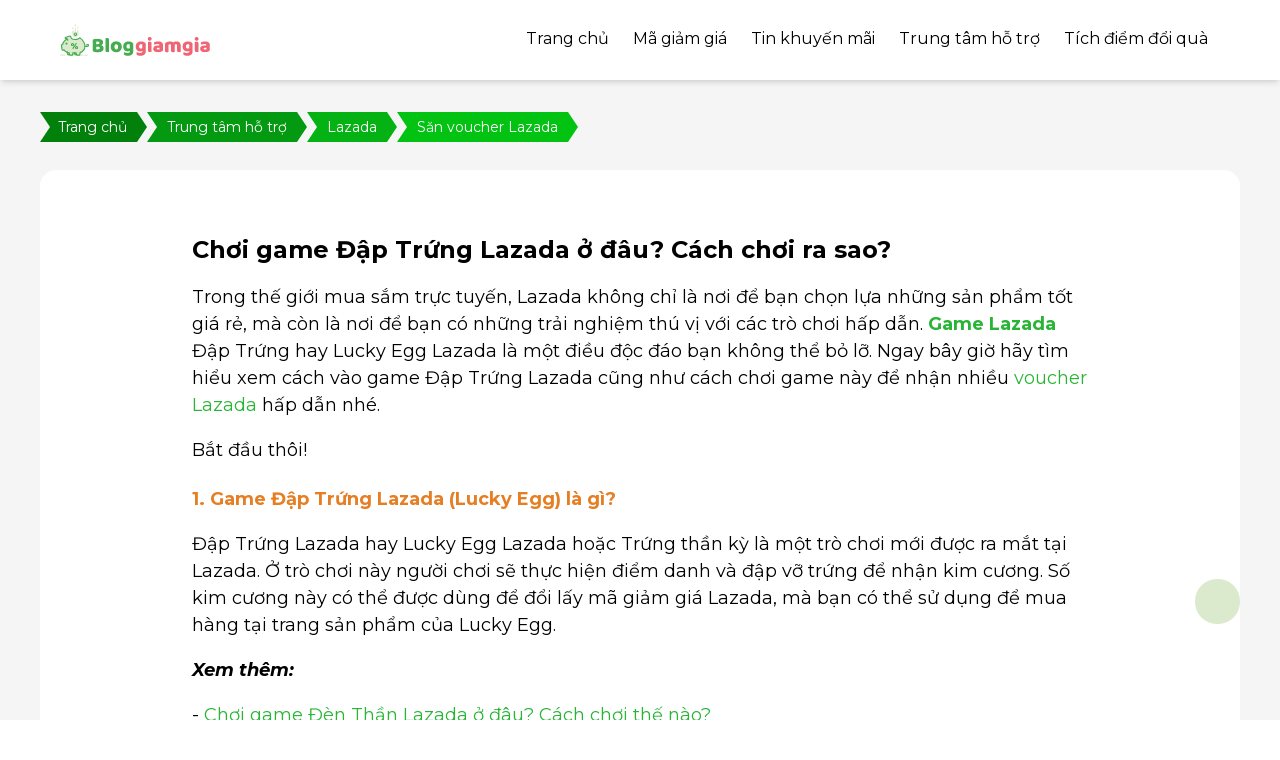

--- FILE ---
content_type: text/html; charset=utf-8
request_url: https://bloggiamgia.vn/game-dap-trung-lazada%20
body_size: 14939
content:
<!doctype html>
<html data-n-head-ssr lang="vi" data-n-head="%7B%22lang%22:%7B%22ssr%22:%22vi%22%7D%7D">
  <head >
    <meta data-n-head="ssr" charset="utf-8"><meta data-n-head="ssr" name="viewport" content="width=device-width, initial-scale=1, maximum-scale=1"><meta data-n-head="ssr" data-hid="robots" name="robots" content="index, follow, max-snippet:-1, max-image-preview:large, max-video-preview:-1"><meta data-n-head="ssr" property="og:locale" content="vi_VN"><meta data-n-head="ssr" data-hid="og:site_name" name="og:site_name" content="Blog Giảm Giá"><meta data-n-head="ssr" data-hid="og:type" property="og:type" content="article"><meta data-n-head="ssr" data-hid="title" property="title" content="Chơi game Đập Trứng Lazada ở đâu? Cách chơi ra sao?"><meta data-n-head="ssr" data-hid="description" name="description" content="Bạn đã biết chơi game Đập Trứng Lazada ở đâu chưa? Cách chơi game này để nhận voucher thế nào? Ngay bây giờ hãy cùng Bloggiamgia.vn tìm hiểu chi tiết về Laza..."><meta data-n-head="ssr" data-hid="og:url" name="og:url" content="https://bloggiamgia.vn/game-dap-trung-lazada "><meta data-n-head="ssr" data-hid="og:title" property="og:title" content="Chơi game Đập Trứng Lazada ở đâu? Cách chơi ra sao?"><meta data-n-head="ssr" data-hid="og:description" name="og:description" content="Bạn đã biết chơi game Đập Trứng Lazada ở đâu chưa? Cách chơi game này để nhận voucher thế nào? Ngay bây giờ hãy cùng Bloggiamgia.vn tìm hiểu chi tiết về Laza..."><meta data-n-head="ssr" data-hid="og:image" name="og:image" content="https://images.bloggiamgia.vn/full/16-08-2023/game-Tracng-Thaon-Ka-Lucky-Egg-Lazada-5-1692184324048.png"><meta data-n-head="ssr" data-hid="article:published_time" name="article:published_time" content="2025-06-28T03:13:40.000Z"><title>Chơi game Đập Trứng Lazada ở đâu? Cách chơi ra sao?</title><link data-n-head="ssr" rel="apple-touch-icon" type="image/png" href="/images/logo.svg"><link data-n-head="ssr" rel="icon" type="image/x-icon" href="/favicon.svg"><link data-n-head="ssr" rel="stylesheet" href="/css/tinymce-css.css"><link data-n-head="ssr" rel="stylesheet" href="https://fonts.googleapis.com/css2?family=Montserrat:ital,wght@0,100;0,200;0,300;0,400;0,500;0,600;0,700;0,800;1,100;1,200;1,300;1,400;1,500;1,600;1,700&amp;display=swap"><link data-n-head="ssr" rel="canonical" href="https://bloggiamgia.vn/game-dap-trung-lazada "><script data-n-head="ssr" src="/js/tiktok.js"></script><script data-n-head="ssr" data-hid="gtm-script">if(!window._gtm_init){window._gtm_init=1;(function(w,n,d,m,e,p){w[d]=(w[d]==1||n[d]=='yes'||n[d]==1||n[m]==1||(w[e]&&w[e][p]&&w[e][p]()))?1:0})(window,navigator,'doNotTrack','msDoNotTrack','external','msTrackingProtectionEnabled');(function(w,d,s,l,x,y){w[x]={};w._gtm_inject=function(i){if(w.doNotTrack||w[x][i])return;w[x][i]=1;w[l]=w[l]||[];w[l].push({'gtm.start':new Date().getTime(),event:'gtm.js'});var f=d.getElementsByTagName(s)[0],j=d.createElement(s);j.async=true;j.src='https://www.googletagmanager.com/gtm.js?id='+i;f.parentNode.insertBefore(j,f);};w[y]('GTM-PMND6SD')})(window,document,'script','dataLayer','_gtm_ids','_gtm_inject')}</script><script data-n-head="ssr" type="application/ld+json">{"@context":"https://schema.org","@graph":[{"@type":"Article","mainEntityOfPage":{"@type":"WebPage","@id":"https://bloggiamgia.vn/game-dap-trung-lazada "},"headline":"Chơi game Đập Trứng Lazada ở đâu? Cách chơi ra sao?","description":"Bạn đã biết chơi game Đập Trứng Lazada ở đâu chưa? Cách chơi game này để nhận voucher thế nào? Ngay bây giờ hãy cùng Bloggiamgia.vn tìm hiểu chi tiết về Lazada game này nhé!","image":{"@type":"ImageObject","url":"https://images.bloggiamgia.vn/full/16-08-2023/game-Tracng-Thaon-Ka-Lucky-Egg-Lazada-5-1692184324048.png","width":"1200","height":"628"},"author":{"@type":"Organization","url":"https://bloggiamgia.vn/","name":"Blog Giảm Giá"},"publisher":{"@type":"Organization","name":"Blog Giảm Giá","logo":{"@type":"ImageObject","url":"https://images.bloggiamgia.vn/02-09-2023/bgg-1693640655219.png","width":"512","height":""}},"datePublished":"2025-06-28T03:13:40.000Z"},{"@type":"BreadcrumbList","itemListElement":[{"@type":"ListItem","position":1,"name":"Trang chủ","item":"https://bloggiamgia.vn/"},{"@type":"ListItem","position":2,"name":"Trung tâm hỗ trợ","item":"https://bloggiamgia.vn/faq"},{"@type":"ListItem","position":3,"name":"Lazada","item":"https://bloggiamgia.vn/faq/lazada"},{"@type":"ListItem","position":4,"name":"Săn voucher Lazada","item":"https://bloggiamgia.vn/faq/san-voucher-lazada"}]}]}</script><link rel="preload" href="/_nuxt/f530b61.js" as="script"><link rel="preload" href="/_nuxt/4383109.js" as="script"><link rel="preload" href="/_nuxt/css/065cbd1.css" as="style"><link rel="preload" href="/_nuxt/ef3a144.js" as="script"><link rel="preload" href="/_nuxt/css/18207b1.css" as="style"><link rel="preload" href="/_nuxt/27aa59c.js" as="script"><link rel="preload" href="/_nuxt/css/4af9e39.css" as="style"><link rel="preload" href="/_nuxt/fe1e600.js" as="script"><link rel="preload" href="/_nuxt/89d50cf.js" as="script"><link rel="stylesheet" href="/_nuxt/css/065cbd1.css"><link rel="stylesheet" href="/_nuxt/css/18207b1.css"><link rel="stylesheet" href="/_nuxt/css/4af9e39.css">
  </head>
  <body >
    <noscript data-n-head="ssr" data-hid="gtm-noscript" data-pbody="true"><iframe src="https://www.googletagmanager.com/ns.html?id=GTM-PMND6SD&" height="0" width="0" style="display:none;visibility:hidden" title="gtm"></iframe></noscript><div data-server-rendered="true" id="__nuxt"><div class="nuxt-progress" style="width:0%;background-color:#3EC08D;opacity:0;"></div><div id="__layout"><div class="flex flex-col justify-between min-h-screen"><div class="lg:hidden" style="z-index:999;"><div class="flex justify-between items-center w-full px-5 py-2 fixed" style="background-color:#fff"><div class="flex"><a href="/" class="nuxt-link-active"><img src="/_ipx/images/logo.svg" alt="logo" style="width:150px;height:42px;"></a></div> <div class="text-base"><img src="/images/icons/category.png" width="24" alt="mobile nav" height="24"></div></div> <div class="mobileNavWrapper overflow-x-hidden fixed top-0 right-0 min-h-screen w-full bg-black bg-opacity-60" style="z-index: 9999;"><div class="mobileNav max-w-xs bg-white rounded-tl-3xl min-h-screen w-11/12 p-5"><div class="w-full flex justify-between"><div class="flex items-center gap-3"><span class="bg-[#FFFFFF] el-avatar el-avatar--circle"><img src="/images/icons/logo-piggi.png" style="object-fit:cover;"></span> <img src="/images/icons/logo-text-piggi.png" class="h-3"></div> <i class="el-icon-right text-2xl"></i></div> <div class="flex flex-col text-base mt-3" style="border-top: 2px solid #EDF5E6;"><div class="mt-6"><a href="/" class="nuxt-link-active">
                        Trang chủ
                    </a></div> <div class="mt-6"><a href="/ma-giam-gia">
                        Mã giảm giá
                    </a></div></div> <div class="flex flex-col text-base mt-5" style="border-top: 2px solid #EDF5E6;"><div class="mt-6"><a href="/tin-khuyen-mai">
                        Tin khuyến mãi
                    </a></div> <div class="mt-6"><a href="/faq">
                        Trung tâm hỗ trợ
                    </a></div></div></div></div></div> <div><div class="hidden lg:flex lg:top-0 bg-white shadow-md w-screen fixed justify-between" style="z-index: 1110;height: 80px; box-shadow: 0 0 #0000, 0 0 #0000, 0 4px 6px -1px rgb(0 0 0 / 1%), 0 2px 4px -1px rgb(0 0 0 / 9%)"><div class="max-w-1200 m-auto flex flex-col justify-center lg:px-5 w-screen h-full"><div class="flex justify-between w-full"><div><a href="/"><img src="/_ipx/images/logo.svg" alt="logo" style="width:150px;height:42px;"></a></div> <div class="flex items-center text-base"><div class="mx-3 leading-10"><a href="/" target class="nav-item_K16tF">
                            Trang chủ
                        </a></div><div class="mx-3 leading-10"><a href="/ma-giam-gia" target class="nav-item_K16tF">
                            Mã giảm giá
                        </a></div><div class="mx-3 leading-10"><a href="/tin-khuyen-mai" target class="nav-item_K16tF">
                            Tin khuyến mãi
                        </a></div><div class="mx-3 leading-10"><a href="/faq" target class="nav-item_K16tF">
                            Trung tâm hỗ trợ
                        </a></div><div class="mx-3 leading-10"><a href="/tai-app" target class="nav-item_K16tF">
                            Tích điểm đổi quà
                        </a></div></div></div></div></div></div> <!----> <div class="md:hidden"><div class="el-dialog__wrapper" style="display:none;"><div role="dialog" aria-modal="true" aria-label="Đăng nhập" class="el-dialog popup-login" style="margin-top:20vh;"><div class="el-dialog__header"><span class="el-dialog__title">Đăng nhập</span><button type="button" aria-label="Close" class="el-dialog__headerbtn"><i class="el-dialog__close el-icon el-icon-close"></i></button></div><!----><!----></div></div></div> <!----> <!----> <!----> <!----> <div class="flex-grow relative flex flex-col" style="background: #f5f5f5;"><div class="el-dialog__wrapper notifi-voucher" style="display:none;"><div role="dialog" aria-modal="true" aria-label="dialog" class="el-dialog" style="margin-top:15vh;"><div class="el-dialog__header"><span class="el-dialog__title"></span><button type="button" aria-label="Close" class="el-dialog__headerbtn"><i class="el-dialog__close el-icon el-icon-close"></i></button></div><!----><!----></div></div> <div class="blog max-w-1200 w-full mx-auto pb-14 flex-grow"><div class="max-w-1200 mx-auto content-section w-full my-1 breadCrumb-all container lg:mx-0 px-0 lg-px-0 mt-1 lg:ml-0 lg:mt-28 mt-20 ml-1"><div class="breadcrumb-item"><a to="/" href="/">Trang chủ</a><a to="/faq" href="/faq">Trung tâm hỗ trợ</a><a to="/faq/lazada" href="/faq/lazada">Lazada</a><a to="/faq/san-voucher-lazada" href="/faq/san-voucher-lazada">Săn voucher Lazada</a></div></div> <div class="max-w-1200 mx-auto bg-white p-6 rounded-2xl article-body mt-7"><div class="lg:max-w-4xl mx-auto mt-10"><h1 class="text-2xl font-bold">
                Chơi game Đập Trứng Lazada ở đâu? Cách chơi ra sao?
            </h1> <div class="mt-4 blog-post"><p>Trong thế giới mua sắm trực tuyến, Lazada không chỉ là nơi để bạn chọn lựa những sản phẩm tốt giá rẻ, mà còn là nơi để bạn có những trải nghiệm thú vị với các trò chơi hấp dẫn. <strong><a href="https://bloggiamgia.vn/lazada-game" target="_blank" rel="noopener">Game Lazada</a></strong> Đập Trứng hay Lucky Egg Lazada là một điều độc đáo bạn không thể bỏ lỡ. Ngay bây giờ hãy tìm hiểu xem cách vào game Đập Trứng Lazada cũng như cách chơi game này để nhận nhiều <a href="https://bloggiamgia.vn/ma-giam-gia/lazada" target="_blank" rel="noopener">voucher Lazada</a> hấp dẫn nhé.</p>
<p>Bắt đầu thôi!</p>
<h2><span style="color: #e67e23;">1. Game Đập Trứng Lazada (Lucky Egg) là gì?</span></h2>
<p>Đập Trứng Lazada hay Lucky Egg Lazada hoặc Trứng thần kỳ là một trò chơi mới được ra mắt tại Lazada. Ở trò chơi này người chơi sẽ thực hiện điểm danh và đập vỡ trứng để nhận kim cương. Số kim cương này có thể được dùng để đổi lấy mã giảm giá Lazada, mà bạn có thể sử dụng để mua hàng tại trang sản phẩm của Lucky Egg.</p>
<p><em><strong>Xem thêm:</strong></em></p>
<p>- <a href="https://bloggiamgia.vn/game-den-than-lazada" target="_blank" rel="noopener">Chơi game Đèn Thần Lazada ở đâu? Cách chơi thế nào?</a></p>
<p>- <a href="https://bloggiamgia.vn/game-lazland" target="_blank" rel="noopener">Chơi game LazLand để nhận gạo miễn phí trên Lazada ở đâu?</a></p>
<p>- <a href="https://bloggiamgia.vn/game-merge-boss-lazada" target="_blank" rel="noopener">Chơi game Merge Boss Lazada ở đâu? Cách chơi thế nào?</a></p>
<h3>Các thông tin, nhiệm vụ và phần thưởng Game Đập Trứng</h3>
<p>Tất cả người dùng Lazada đã tải ứng dụng, đã đăng kí, và kích hoạt tài khoản Lazada đều có thể tham gia trò chơi này.</p>
<p>Mỗi người chơi sẽ có cơ hội đập vỡ một quả trứng mỗi ngày và nhận phần thưởng đăng nhập (Quà check-in) một lần mỗi ngày.</p>
<p>Người chơi có thể hoàn thành nhiệm vụ tại trang trò chơi để nhận phần thưởng nhiệm vụ.</p>
<p>Người chơi đập vỡ quả trừng trong nhiều ngày liên tiếp sẽ có cơ hội nhận được phần thưởng bổ sung. Nếu người chơi không đập trứng vào bất cứ ngày nào, thì phải bắt đầu lại thử thách từ ngày 1.</p>
<p>Tất cả các phần thưởng (bao gồm Phần Thưởng Đăng Nhập, Phần Thưởng Nhiệm Vụ, Phần Thưởng Thử Thách) bao gồm cả kim cương được nhận trong chương trình phải được sử dụng trong thời gian có hiệu lực và tuân theo giá trị đơn hàng hàng tối thiểu cùng điều khoản và điều kiện kèm theo.</p>
<h2><span style="color: #e67e23;">2. Chơi game Đập Trứng Lazada ở đâu? </span></h2>
<p><em><strong>Link chơi game Đập trứng (Lucky Egg) Lazada: <a href="https://xomsansale.com/b3dc3e" target="_blank" rel="nofollow noopener">https://xomsansale.com/b3dc3e</a></strong></em></p>
<p>Ngoài cách truy cập bằng link trên, bạn có thể vào chơi game Trứng Thần Kỳ (Lucky Egg) Lazada bằng cách thực hiện các bước theo trình tự sau:</p>
<h4>Bước 1: Vào mục Tài khoản</h4>
<p>Đầu tiên bạn cần mở App lazada và đăng nhập tài khoản của mình, tiếp theo tại trang chủ Lazada bạn nhấn vào mục "<strong>Tài khoản</strong>".</p>
<h4>Bước 2: Chọn Đập trứng hứng quà</h4>
<p>Tiếp theo tại đây bạn tìm và nhấn vào mục "<strong>Lucky Egg</strong>", tham khảo hình phía dưới nếu bạn chưa tìm được mục Lucky Egg.</p>
<p style="text-align: center;"><img src="https://images.bloggiamgia.vn/full/28-06-2025/Lazada-Game-1751079064328.webp" alt="28-06-2025/Lazada-Game-1751079064328.webp" /></p>
<p>Đến đây là bạn đã hoàn thành việc vào game Trứng Thần Kỳ Lazada rồi.</p>
<p>🔥 <span style="color: #e67e23;"><strong>Đặc biệt: </strong></span>Theo dõi các kênh mạng xã hội của Blog Giảm Giá để cập nhật tin khuyến mãi, mã giảm giá cũng như chia sẻ mẹo chơi Lazada Game nhé:</p>
<p><span style="background-color: #ffffff; font-family: Montserrat, sans-serif; font-size: 16px; white-space-collapse: preserve;">► </span>Group facebook:  <strong><a href="https://www.facebook.com/groups/xomsansale.bgg/" target="_blank" rel="noopener">Xóm Săn Sale</a></strong></p>
<p><span style="background-color: #ffffff; font-family: Montserrat, sans-serif; font-size: 16px; white-space-collapse: preserve;">►</span> Kênh thông báo voucher qua Messenger:  <strong><a href="https://www.facebook.com/messages/t/7567814619916657/" target="_blank" rel="noopener">Nghiện Săn Deal</a></strong></p>
<p>► App Nô Tì:<strong> </strong><strong><a href="https://noti.sale/gioi-thieu/?c=B5NG33" target="_blank" rel="nofollow noopener">https://noti.sale/gioi-thieu/</a></strong></p>
<h2><span style="color: #e67e23;">3. Cách chơi game Lucky Egg ra sao?</span></h2>
<h4>Bước 1: Điểm danh & Đập trứng</h4>
<p>Sau khi vào game bạn cần Điểm Danh & Đập vỡ trứng mỗi ngày để nhận Voucher & Kim cương. Để đập trứng hãy nhấn vào nút nhấn vào nút "<strong>Đập trứng</strong>" trên màn hình hoặc nhấn trực tiếp vào quả trứng. Sau vài giây bạn sẽ nhận được thông báo phần quà mà mình trúng được tương tự hình dưới.</p>
<p style="text-align: center;"><img src="https://images.bloggiamgia.vn/full/28-06-2025/Lazada-Game-1751080011763.webp" alt="28-06-2025/Lazada-Game-1751080011763.webp" /></p>
<h4>Bước 2: Thực hiện nhiệm vụ</h4>
<p>Sau khi đập trứng, bạn có thể bấm vào nút "<strong>Kiếm thêm</strong>", hoặc "<strong>Chơi thêm</strong>" trên màn hình để thực hiện các nhiệm vụ và kiếm thêm kim cương. </p>
<p style="text-align: center;"><img src="https://images.bloggiamgia.vn/full/28-06-2025/Lazada-Game-1751080199484.webp" alt="28-06-2025/Lazada-Game-1751080199484.webp" /></p>
<p>Các nhiệm vụ của trò chơi có thể là: Chơi Lucky Egg, Browse Hot Deals to win Gems, tìm xem sản phẩm, tìm thêm sản phẩm vào giỏ hàng, lướt xem sản phẩm tại trang Lucky Egg... Việc của bạn là thực hiện các nhiệm vụ mà chương trình đưa ra, là sẽ nhận được số kim cương tương ứng.</p>
<h4>Bước 3: Đổi Kim cương để lấy Voucher</h4>
<p>Tại trang trò chơi nhấn vào nút "<strong>Đổi quà</strong>" tương tự hình dưới để truy cập trang đổi quà. Tại đây bạn sẽ thấy số kim cương bạn đang sở hữu, các mã giảm giá, quà tặng bạn có thể đổi được và kho quà. Bạn có thể đổi voucher, quà tặng bằng cách bấm vào số kim cương phía dưới mã giảm giá tương tự hình dưới.</p>
<p style="text-align: center;"><img src="https://images.bloggiamgia.vn/full/28-06-2025/Lazada-Game-1751080351939.webp" alt="28-06-2025/Lazada-Game-1751080351939.webp" /></p>
<p>Hy vọng qua bài viết này, bạn đã có được những thông tin hữu ích về trò chơi Trứng Thần Kỳ hay Đập Trứng Lazada. Để trải nghiệm trò chơi này, hãy mở ứng dụng Lazada và nhấn vào mục Lucky Egg tại trang chủ Lazada. Thực tế cách chơi game này rất đơn giản, bạn chỉ cần đập trứng để nhận kim cương và đổi lấy mã giảm giá. Đừng bỏ lỡ cơ hội nhận được những ưu đãi hấp dẫn từ Lazada thông qua trò chơi này của Lazada nhé! Cảm ơn bạn đã theo dõi hết bài viết của Blog Giảm Giá!</p></div> <div class="flex justify-between items-center mt-8"><div class="text-sm text-gray-500"><i class="el-icon-time"></i> 03:13 28-06-2025
                </div></div> <div class="fixed bottom-24 right-10"><input id="click" type="checkbox"> <label for="click" class="social-share text-center"><span class="share-btn !flex items-center justify-center fas fa-share"></span> <a href="https://www.facebook.com/sharer/sharer.php?u=https://bloggiamgia.vn/game-dap-trung-lazada " target="_blank"><span class="social-btn tranform duration-75 hover:scale-110 fab fa-facebook-f" style="background-color:#3b5998;"></span></a><a href="/" target="_blank"><span class="social-btn tranform duration-75 hover:scale-110 fab fa-linkedin-in" style="background-color:#0077b5;"></span></a><a href="/" target="_blank"><span class="social-btn tranform duration-75 hover:scale-110 fab fa-telegram-plane" style="background-color:#2ca5e0;"></span></a></label></div></div></div> <div class="mt-4 py-6 px-6 lg:px-0"><div class="mb-4 font-semibold text-xl">
            Có thể bạn quan tâm
        </div> <div><div id="slide" class="relative overflow-auto transition ease-in-out delay-150 duration-300 scrollbar-hide py-[12px]" data-v-2350e962><div class="w-[max-content] flex overflow-hidden invisible h-0 overflow-hidden" style="gap:12px;" data-v-2350e962><div class="bg-[#efefef] relative overflow-hidden after:absolute after:h-full after:w-[20%] after:top-0 rounded-md skeleton" data-v-2350e962></div></div> <div class="flex w-[max-content] relative after:bg-transparent after:absolute after:h-full after:top-0 after:left-0 after:right-0 after:opacity-50 visible after:-z-10" style="gap:12px;" data-v-2350e962><div class="relative w-[calc(100vw-48px)] sm:w-[438px] md:w-[232px] lg:w-[244px] xl:w-[288px]" data-v-09dde389><a href="/uu-dai-doi-tac-lazada" class="blog-item border rounded-none sm:rounded-xl overflow-hidden hover:shadow-lg" data-v-09dde389><div class="overflow-hidden p-4 sm:p-0 bg-white border-b w-full" style="aspect-ratio:1200/628;" data-v-09dde389><img src="https://images.bloggiamgia.vn/full/08-02-2023/Lay-uu-djai-djoi-tac-Lazada-1-1675865724740.png" alt="blog-imag" sizes="376px" srcset="https://images.bloggiamgia.vn/full/08-02-2023/Lay-uu-djai-djoi-tac-Lazada-1-1675865724740.png 376w" preload="" class="w-full h-full transform rounded-lg sm:rounded-none duration-150 hover:scale-105 object-cover" data-v-09dde389></div> <div class="bg-white p-4 h-full" data-v-09dde389><div class="title font-semibold text-lg leading-7 h-14 overflow-hidden hover:underline" data-v-09dde389>
                Lấy Ưu Đãi Đối Tác Lazada Ở Đâu? Làm Sao Để Sử Dụng Ưu Đãi Này?
            </div> <div class="brief leading-7 overflow-hidden mt-2 h-28 text-black" data-v-09dde389>
                Đối tác thanh toán thực tế là các ngân hàng và các sản phẩm ví điện tử. Vậy mua sắm trên Lazada muốn có những ưu đãi của đối tác thanh toán thì tìm ở đâu. bài này sẽ hướng dẫn bạn cách để lấy và sử dụng các mã giảm giá từ đối tác thanh toán Lazada.
            </div> <div class="flex justify-between items-center mt-4 mb-3" data-v-09dde389><div class="text-sm text-gray-500" data-v-09dde389><i class="el-icon-time" data-v-09dde389></i> 05:45 18-11-2025
                </div></div></div></a> <span data-v-09dde389><div role="tooltip" id="el-popover-5038" aria-hidden="true" class="el-popover el-popper" style="width:190px;display:none;"><!----><a size="mini" type="text" href="https://www.facebook.com/sharer/sharer.php?u=https://bloggiamgia.vn/uu-dai-doi-tac-lazada-396" class="py-1 font-semibold text-black" data-v-09dde389>
            Chia sẻ qua Facebook
        </a> <a type="primary" size="mini" href="https://telegram.me/share/url?url=https://bloggiamgia.vn&amp;text=uu-dai-doi-tac-lazada-396" class="py-1 font-semibold text-black" data-v-09dde389>
            Chia sẻ qua Telegram
        </a> </div><span class="el-popover__reference-wrapper"><button type="button" class="el-button absolute right-3 bottom-4 el-button--success is-plain" style="color:#2B8000;" data-v-09dde389><!----><!----><span>
            Chia sẻ <i class="fas fa-share ml-1" data-v-09dde389></i></span></button></span></span></div><div class="relative w-[calc(100vw-48px)] sm:w-[438px] md:w-[232px] lg:w-[244px] xl:w-[288px]" data-v-09dde389><a href="/game-lazfun-lazada" class="blog-item border rounded-none sm:rounded-xl overflow-hidden hover:shadow-lg" data-v-09dde389><div class="overflow-hidden p-4 sm:p-0 bg-white border-b w-full" style="aspect-ratio:1200/628;" data-v-09dde389><img src="https://images.bloggiamgia.vn/full/27-03-2025/LAZFUN-Lazada-1743096746167.webp" alt="blog-imag" sizes="376px" srcset="https://images.bloggiamgia.vn/full/27-03-2025/LAZFUN-Lazada-1743096746167.webp 376w" preload="" class="w-full h-full transform rounded-lg sm:rounded-none duration-150 hover:scale-105 object-cover" data-v-09dde389></div> <div class="bg-white p-4 h-full" data-v-09dde389><div class="title font-semibold text-lg leading-7 h-14 overflow-hidden hover:underline" data-v-09dde389>
                LAZFUN Lazada là gì? Chơi ở đâu? Có những game nào?
            </div> <div class="brief leading-7 overflow-hidden mt-2 h-28 text-black" data-v-09dde389>
                Bạn thấy rất nhiều người chia sẻ về việc chơi Game LazFun Lazada nhưng không biết chơi game này ở đâu? Cách chơi như thế nào? Ngay bây giờ hãy cùng Bloggiamgia.vn tìm hiểu nhé!
            </div> <div class="flex justify-between items-center mt-4 mb-3" data-v-09dde389><div class="text-sm text-gray-500" data-v-09dde389><i class="el-icon-time" data-v-09dde389></i> 06:27 29-10-2025
                </div></div></div></a> <span data-v-09dde389><div role="tooltip" id="el-popover-5285" aria-hidden="true" class="el-popover el-popper" style="width:190px;display:none;"><!----><a size="mini" type="text" href="https://www.facebook.com/sharer/sharer.php?u=https://bloggiamgia.vn/game-lazfun-lazada-1158" class="py-1 font-semibold text-black" data-v-09dde389>
            Chia sẻ qua Facebook
        </a> <a type="primary" size="mini" href="https://telegram.me/share/url?url=https://bloggiamgia.vn&amp;text=game-lazfun-lazada-1158" class="py-1 font-semibold text-black" data-v-09dde389>
            Chia sẻ qua Telegram
        </a> </div><span class="el-popover__reference-wrapper"><button type="button" class="el-button absolute right-3 bottom-4 el-button--success is-plain" style="color:#2B8000;" data-v-09dde389><!----><!----><span>
            Chia sẻ <i class="fas fa-share ml-1" data-v-09dde389></i></span></button></span></span></div><div class="relative w-[calc(100vw-48px)] sm:w-[438px] md:w-[232px] lg:w-[244px] xl:w-[288px]" data-v-09dde389><a href="/game-3-lazzie-lazada" class="blog-item border rounded-none sm:rounded-xl overflow-hidden hover:shadow-lg" data-v-09dde389><div class="overflow-hidden p-4 sm:p-0 bg-white border-b w-full" style="aspect-ratio:1200/628;" data-v-09dde389><img src="https://images.bloggiamgia.vn/full/29-03-2025/Game-3Lazzie-1743246657529.webp" alt="blog-imag" sizes="376px" srcset="https://images.bloggiamgia.vn/full/29-03-2025/Game-3Lazzie-1743246657529.webp 376w" preload="" class="w-full h-full transform rounded-lg sm:rounded-none duration-150 hover:scale-105 object-cover" data-v-09dde389></div> <div class="bg-white p-4 h-full" data-v-09dde389><div class="title font-semibold text-lg leading-7 h-14 overflow-hidden hover:underline" data-v-09dde389>
                Bí kíp thắng game 3 Lazzie (Nối hình Lazada) cho người mới
            </div> <div class="brief leading-7 overflow-hidden mt-2 h-28 text-black" data-v-09dde389>
                Cách chơi Game 3 Lazzie (Nối hình Lazada) thế nào? Làm sao để chiến thắng? Cùng Bloggiamgia.vn tìm hiểu ngay câu trả lời trong bài viết ngay nào!
            </div> <div class="flex justify-between items-center mt-4 mb-3" data-v-09dde389><div class="text-sm text-gray-500" data-v-09dde389><i class="el-icon-time" data-v-09dde389></i> 06:11 29-10-2025
                </div></div></div></a> <span data-v-09dde389><div role="tooltip" id="el-popover-4961" aria-hidden="true" class="el-popover el-popper" style="width:190px;display:none;"><!----><a size="mini" type="text" href="https://www.facebook.com/sharer/sharer.php?u=https://bloggiamgia.vn/game-3-lazzie-lazada-1227" class="py-1 font-semibold text-black" data-v-09dde389>
            Chia sẻ qua Facebook
        </a> <a type="primary" size="mini" href="https://telegram.me/share/url?url=https://bloggiamgia.vn&amp;text=game-3-lazzie-lazada-1227" class="py-1 font-semibold text-black" data-v-09dde389>
            Chia sẻ qua Telegram
        </a> </div><span class="el-popover__reference-wrapper"><button type="button" class="el-button absolute right-3 bottom-4 el-button--success is-plain" style="color:#2B8000;" data-v-09dde389><!----><!----><span>
            Chia sẻ <i class="fas fa-share ml-1" data-v-09dde389></i></span></button></span></span></div><div class="relative w-[calc(100vw-48px)] sm:w-[438px] md:w-[232px] lg:w-[244px] xl:w-[288px]" data-v-09dde389><a href="/game-tro-choi-mau-sac-lazada" class="blog-item border rounded-none sm:rounded-xl overflow-hidden hover:shadow-lg" data-v-09dde389><div class="overflow-hidden p-4 sm:p-0 bg-white border-b w-full" style="aspect-ratio:1200/628;" data-v-09dde389><img src="https://images.bloggiamgia.vn/full/29-03-2025/TrA-chAEi-mA-u-saoc-Lazada-1743251250964.webp" alt="blog-imag" sizes="376px" srcset="https://images.bloggiamgia.vn/full/29-03-2025/TrA-chAEi-mA-u-saoc-Lazada-1743251250964.webp 376w" preload="" class="w-full h-full transform rounded-lg sm:rounded-none duration-150 hover:scale-105 object-cover" data-v-09dde389></div> <div class="bg-white p-4 h-full" data-v-09dde389><div class="title font-semibold text-lg leading-7 h-14 overflow-hidden hover:underline" data-v-09dde389>
                Game Trò chơi màu sắc Lazada chơi ở đâu? Cách chơi ra sao?
            </div> <div class="brief leading-7 overflow-hidden mt-2 h-28 text-black" data-v-09dde389>
                Game Trò chơi màu sắc Lazada chơi ở đâu? Cách chơi ra sao? Làm sao để nhận được nhiều phần thưởng khi chơi game này? Cùng Bloggiamgia.vn tìm hiểu ngay trong bài viết này nào!
            </div> <div class="flex justify-between items-center mt-4 mb-3" data-v-09dde389><div class="text-sm text-gray-500" data-v-09dde389><i class="el-icon-time" data-v-09dde389></i> 05:52 29-10-2025
                </div></div></div></a> <span data-v-09dde389><div role="tooltip" id="el-popover-771" aria-hidden="true" class="el-popover el-popper" style="width:190px;display:none;"><!----><a size="mini" type="text" href="https://www.facebook.com/sharer/sharer.php?u=https://bloggiamgia.vn/game-tro-choi-mau-sac-lazada-1228" class="py-1 font-semibold text-black" data-v-09dde389>
            Chia sẻ qua Facebook
        </a> <a type="primary" size="mini" href="https://telegram.me/share/url?url=https://bloggiamgia.vn&amp;text=game-tro-choi-mau-sac-lazada-1228" class="py-1 font-semibold text-black" data-v-09dde389>
            Chia sẻ qua Telegram
        </a> </div><span class="el-popover__reference-wrapper"><button type="button" class="el-button absolute right-3 bottom-4 el-button--success is-plain" style="color:#2B8000;" data-v-09dde389><!----><!----><span>
            Chia sẻ <i class="fas fa-share ml-1" data-v-09dde389></i></span></button></span></span></div><div class="relative w-[calc(100vw-48px)] sm:w-[438px] md:w-[232px] lg:w-[244px] xl:w-[288px]" data-v-09dde389><a href="/game-bus-out-lazada%20" class="blog-item border rounded-none sm:rounded-xl overflow-hidden hover:shadow-lg" data-v-09dde389><div class="overflow-hidden p-4 sm:p-0 bg-white border-b w-full" style="aspect-ratio:1200/628;" data-v-09dde389><img src="https://images.bloggiamgia.vn/full/18-05-2025/game-Bus-Out-Lazada-1747560870895.webp" alt="blog-imag" sizes="376px" srcset="https://images.bloggiamgia.vn/full/18-05-2025/game-Bus-Out-Lazada-1747560870895.webp 376w" preload="" class="w-full h-full transform rounded-lg sm:rounded-none duration-150 hover:scale-105 object-cover" data-v-09dde389></div> <div class="bg-white p-4 h-full" data-v-09dde389><div class="title font-semibold text-lg leading-7 h-14 overflow-hidden hover:underline" data-v-09dde389>
                Game Bus Out Lazada chơi ở đâu? Cách chơi ra sao?
            </div> <div class="brief leading-7 overflow-hidden mt-2 h-28 text-black" data-v-09dde389>
                Game Bus Out Lazada chơi ở đâu? Cách chơi ra sao? Làm sao để kiếm được nhiều phần thưởng từ game này? Cùng Bloggiamgia.vn tìm hiểu câu trả lời trong bài viết này nhé!
            </div> <div class="flex justify-between items-center mt-4 mb-3" data-v-09dde389><div class="text-sm text-gray-500" data-v-09dde389><i class="el-icon-time" data-v-09dde389></i> 05:34 29-10-2025
                </div></div></div></a> <span data-v-09dde389><div role="tooltip" id="el-popover-6347" aria-hidden="true" class="el-popover el-popper" style="width:190px;display:none;"><!----><a size="mini" type="text" href="https://www.facebook.com/sharer/sharer.php?u=https://bloggiamgia.vn/game-bus-out-lazada -1261" class="py-1 font-semibold text-black" data-v-09dde389>
            Chia sẻ qua Facebook
        </a> <a type="primary" size="mini" href="https://telegram.me/share/url?url=https://bloggiamgia.vn&amp;text=game-bus-out-lazada -1261" class="py-1 font-semibold text-black" data-v-09dde389>
            Chia sẻ qua Telegram
        </a> </div><span class="el-popover__reference-wrapper"><button type="button" class="el-button absolute right-3 bottom-4 el-button--success is-plain" style="color:#2B8000;" data-v-09dde389><!----><!----><span>
            Chia sẻ <i class="fas fa-share ml-1" data-v-09dde389></i></span></button></span></span></div><div class="relative w-[calc(100vw-48px)] sm:w-[438px] md:w-[232px] lg:w-[244px] xl:w-[288px]" data-v-09dde389><a href="/game-capybistro-lazada" class="blog-item border rounded-none sm:rounded-xl overflow-hidden hover:shadow-lg" data-v-09dde389><div class="overflow-hidden p-4 sm:p-0 bg-white border-b w-full" style="aspect-ratio:1200/628;" data-v-09dde389><img src="https://images.bloggiamgia.vn/full/03-04-2025/Game-CapyBistro-Lazada-1743672457725.webp" alt="blog-imag" sizes="376px" srcset="https://images.bloggiamgia.vn/full/03-04-2025/Game-CapyBistro-Lazada-1743672457725.webp 376w" preload="" class="w-full h-full transform rounded-lg sm:rounded-none duration-150 hover:scale-105 object-cover" data-v-09dde389></div> <div class="bg-white p-4 h-full" data-v-09dde389><div class="title font-semibold text-lg leading-7 h-14 overflow-hidden hover:underline" data-v-09dde389>
                Game CapyBistro Lazada chơi ở đâu? Cách chơi ra sao?
            </div> <div class="brief leading-7 overflow-hidden mt-2 h-28 text-black" data-v-09dde389>
                Game CapyBistro Lazada chơi ở đâu? Cách chơi ra sao? Làm sao để kiếm được nhiều phần thưởng? Cùng Bloggiamgia.vn tìm hiểu câu trả lời trong bài viết này nhé!
            </div> <div class="flex justify-between items-center mt-4 mb-3" data-v-09dde389><div class="text-sm text-gray-500" data-v-09dde389><i class="el-icon-time" data-v-09dde389></i> 04:33 29-10-2025
                </div></div></div></a> <span data-v-09dde389><div role="tooltip" id="el-popover-9545" aria-hidden="true" class="el-popover el-popper" style="width:190px;display:none;"><!----><a size="mini" type="text" href="https://www.facebook.com/sharer/sharer.php?u=https://bloggiamgia.vn/game-capybistro-lazada-1230" class="py-1 font-semibold text-black" data-v-09dde389>
            Chia sẻ qua Facebook
        </a> <a type="primary" size="mini" href="https://telegram.me/share/url?url=https://bloggiamgia.vn&amp;text=game-capybistro-lazada-1230" class="py-1 font-semibold text-black" data-v-09dde389>
            Chia sẻ qua Telegram
        </a> </div><span class="el-popover__reference-wrapper"><button type="button" class="el-button absolute right-3 bottom-4 el-button--success is-plain" style="color:#2B8000;" data-v-09dde389><!----><!----><span>
            Chia sẻ <i class="fas fa-share ml-1" data-v-09dde389></i></span></button></span></span></div><div class="relative w-[calc(100vw-48px)] sm:w-[438px] md:w-[232px] lg:w-[244px] xl:w-[288px]" data-v-09dde389><a href="/game-ludo-lazada" class="blog-item border rounded-none sm:rounded-xl overflow-hidden hover:shadow-lg" data-v-09dde389><div class="overflow-hidden p-4 sm:p-0 bg-white border-b w-full" style="aspect-ratio:1200/628;" data-v-09dde389><img src="https://images.bloggiamgia.vn/full/29-03-2025/Game-Ludo-Lazada-1743219349573.webp" alt="blog-imag" sizes="376px" srcset="https://images.bloggiamgia.vn/full/29-03-2025/Game-Ludo-Lazada-1743219349573.webp 376w" preload="" class="w-full h-full transform rounded-lg sm:rounded-none duration-150 hover:scale-105 object-cover" data-v-09dde389></div> <div class="bg-white p-4 h-full" data-v-09dde389><div class="title font-semibold text-lg leading-7 h-14 overflow-hidden hover:underline" data-v-09dde389>
                Game Ludo Lazada chơi ở đâu? Cách chơi thế nào?
            </div> <div class="brief leading-7 overflow-hidden mt-2 h-28 text-black" data-v-09dde389>
                Game Ludo Lazada chơi ở đâu? Cách chơi thế nào? Làm sao để kiếm được nhiều Xu + LazRewards từ game này? Cùng Bloggiamgia.vn tìm hiểu chi tiết trong bài viết này nhé!
            </div> <div class="flex justify-between items-center mt-4 mb-3" data-v-09dde389><div class="text-sm text-gray-500" data-v-09dde389><i class="el-icon-time" data-v-09dde389></i> 03:51 29-10-2025
                </div></div></div></a> <span data-v-09dde389><div role="tooltip" id="el-popover-6143" aria-hidden="true" class="el-popover el-popper" style="width:190px;display:none;"><!----><a size="mini" type="text" href="https://www.facebook.com/sharer/sharer.php?u=https://bloggiamgia.vn/game-ludo-lazada-1226" class="py-1 font-semibold text-black" data-v-09dde389>
            Chia sẻ qua Facebook
        </a> <a type="primary" size="mini" href="https://telegram.me/share/url?url=https://bloggiamgia.vn&amp;text=game-ludo-lazada-1226" class="py-1 font-semibold text-black" data-v-09dde389>
            Chia sẻ qua Telegram
        </a> </div><span class="el-popover__reference-wrapper"><button type="button" class="el-button absolute right-3 bottom-4 el-button--success is-plain" style="color:#2B8000;" data-v-09dde389><!----><!----><span>
            Chia sẻ <i class="fas fa-share ml-1" data-v-09dde389></i></span></button></span></span></div><div class="relative w-[calc(100vw-48px)] sm:w-[438px] md:w-[232px] lg:w-[244px] xl:w-[288px]" data-v-09dde389><a href="/game-cau-ca-lazada" class="blog-item border rounded-none sm:rounded-xl overflow-hidden hover:shadow-lg" data-v-09dde389><div class="overflow-hidden p-4 sm:p-0 bg-white border-b w-full" style="aspect-ratio:1200/628;" data-v-09dde389><img src="https://images.bloggiamgia.vn/full/28-03-2025/Game-CAcentu-CA-Lazada-1743177133838.webp" alt="blog-imag" sizes="376px" srcset="https://images.bloggiamgia.vn/full/28-03-2025/Game-CAcentu-CA-Lazada-1743177133838.webp 376w" preload="" class="w-full h-full transform rounded-lg sm:rounded-none duration-150 hover:scale-105 object-cover" data-v-09dde389></div> <div class="bg-white p-4 h-full" data-v-09dde389><div class="title font-semibold text-lg leading-7 h-14 overflow-hidden hover:underline" data-v-09dde389>
                Game Câu Cá Lazada chơi ở đâu? Cách chơi ra sao?
            </div> <div class="brief leading-7 overflow-hidden mt-2 h-28 text-black" data-v-09dde389>
                Game Câu Cá Lazada chơi ở đâu? Cách chơi ra sao? Làm sao để kiếm được nhiều phần thường? Cùng Bloggiamgia.vn tìm hiểu câu trả lời trong bài viết này nhé!
            </div> <div class="flex justify-between items-center mt-4 mb-3" data-v-09dde389><div class="text-sm text-gray-500" data-v-09dde389><i class="el-icon-time" data-v-09dde389></i> 02:58 29-10-2025
                </div></div></div></a> <span data-v-09dde389><div role="tooltip" id="el-popover-3883" aria-hidden="true" class="el-popover el-popper" style="width:190px;display:none;"><!----><a size="mini" type="text" href="https://www.facebook.com/sharer/sharer.php?u=https://bloggiamgia.vn/game-cau-ca-lazada-1225" class="py-1 font-semibold text-black" data-v-09dde389>
            Chia sẻ qua Facebook
        </a> <a type="primary" size="mini" href="https://telegram.me/share/url?url=https://bloggiamgia.vn&amp;text=game-cau-ca-lazada-1225" class="py-1 font-semibold text-black" data-v-09dde389>
            Chia sẻ qua Telegram
        </a> </div><span class="el-popover__reference-wrapper"><button type="button" class="el-button absolute right-3 bottom-4 el-button--success is-plain" style="color:#2B8000;" data-v-09dde389><!----><!----><span>
            Chia sẻ <i class="fas fa-share ml-1" data-v-09dde389></i></span></button></span></span></div><div class="relative w-[calc(100vw-48px)] sm:w-[438px] md:w-[232px] lg:w-[244px] xl:w-[288px]" data-v-09dde389><a href="/gogo-match-lazada" class="blog-item border rounded-none sm:rounded-xl overflow-hidden hover:shadow-lg" data-v-09dde389><div class="overflow-hidden p-4 sm:p-0 bg-white border-b w-full" style="aspect-ratio:1200/628;" data-v-09dde389><img src="https://images.bloggiamgia.vn/full/08-04-2024/ChAEi-game-GoGo-Match-Lazada-a-AAcentu-1712553194015.webp" alt="blog-imag" sizes="376px" srcset="https://images.bloggiamgia.vn/full/08-04-2024/ChAEi-game-GoGo-Match-Lazada-a-AAcentu-1712553194015.webp 376w" preload="" class="w-full h-full transform rounded-lg sm:rounded-none duration-150 hover:scale-105 object-cover" data-v-09dde389></div> <div class="bg-white p-4 h-full" data-v-09dde389><div class="title font-semibold text-lg leading-7 h-14 overflow-hidden hover:underline" data-v-09dde389>
                Chơi game GoGo Match Lazada ở đâu? Làm sao để nhận được nhiều Xu?
            </div> <div class="brief leading-7 overflow-hidden mt-2 h-28 text-black" data-v-09dde389>
                Game GoGo Match Lazada đang là một trong những trò chơi hot nhất hiện nay với các phần thưởng hấp dẫn. Cùng Bloggiamgia.vn tìm hiểu chi tiết cách vào game, cách chơi game này nhé!
            </div> <div class="flex justify-between items-center mt-4 mb-3" data-v-09dde389><div class="text-sm text-gray-500" data-v-09dde389><i class="el-icon-time" data-v-09dde389></i> 16:49 28-10-2025
                </div></div></div></a> <span data-v-09dde389><div role="tooltip" id="el-popover-7793" aria-hidden="true" class="el-popover el-popper" style="width:190px;display:none;"><!----><a size="mini" type="text" href="https://www.facebook.com/sharer/sharer.php?u=https://bloggiamgia.vn/gogo-match-lazada-1084" class="py-1 font-semibold text-black" data-v-09dde389>
            Chia sẻ qua Facebook
        </a> <a type="primary" size="mini" href="https://telegram.me/share/url?url=https://bloggiamgia.vn&amp;text=gogo-match-lazada-1084" class="py-1 font-semibold text-black" data-v-09dde389>
            Chia sẻ qua Telegram
        </a> </div><span class="el-popover__reference-wrapper"><button type="button" class="el-button absolute right-3 bottom-4 el-button--success is-plain" style="color:#2B8000;" data-v-09dde389><!----><!----><span>
            Chia sẻ <i class="fas fa-share ml-1" data-v-09dde389></i></span></button></span></span></div><div class="relative w-[calc(100vw-48px)] sm:w-[438px] md:w-[232px] lg:w-[244px] xl:w-[288px]" data-v-09dde389><a href="/game-merge-boss-lazada" class="blog-item border rounded-none sm:rounded-xl overflow-hidden hover:shadow-lg" data-v-09dde389><div class="overflow-hidden p-4 sm:p-0 bg-white border-b w-full" style="aspect-ratio:1200/628;" data-v-09dde389><img src="https://images.bloggiamgia.vn/full/15-06-2023/ChAEi-game-Merge-Boss-Lazada-a-AAcentu-1686846320056.png" alt="blog-imag" sizes="376px" srcset="https://images.bloggiamgia.vn/full/15-06-2023/ChAEi-game-Merge-Boss-Lazada-a-AAcentu-1686846320056.png 376w" preload="" class="w-full h-full transform rounded-lg sm:rounded-none duration-150 hover:scale-105 object-cover" data-v-09dde389></div> <div class="bg-white p-4 h-full" data-v-09dde389><div class="title font-semibold text-lg leading-7 h-14 overflow-hidden hover:underline" data-v-09dde389>
                Chơi game Merge Boss Lazada ở đâu? Cách chơi thế nào?	
            </div> <div class="brief leading-7 overflow-hidden mt-2 h-28 text-black" data-v-09dde389>
                Game Merge Boss Lazada là một trò chơi rất hấp dẫn trên Lazada. Khi tham gia game này bạn sẽ có cơ hội nhận được đến 1,7K Xu mỗi ngày. Tìm hiểu ngay cách chơi game Merge Boss Lazada cùng Bloggiamgia.vn nào!
            </div> <div class="flex justify-between items-center mt-4 mb-3" data-v-09dde389><div class="text-sm text-gray-500" data-v-09dde389><i class="el-icon-time" data-v-09dde389></i> 16:24 28-10-2025
                </div></div></div></a> <span data-v-09dde389><div role="tooltip" id="el-popover-8980" aria-hidden="true" class="el-popover el-popper" style="width:190px;display:none;"><!----><a size="mini" type="text" href="https://www.facebook.com/sharer/sharer.php?u=https://bloggiamgia.vn/game-merge-boss-lazada-903" class="py-1 font-semibold text-black" data-v-09dde389>
            Chia sẻ qua Facebook
        </a> <a type="primary" size="mini" href="https://telegram.me/share/url?url=https://bloggiamgia.vn&amp;text=game-merge-boss-lazada-903" class="py-1 font-semibold text-black" data-v-09dde389>
            Chia sẻ qua Telegram
        </a> </div><span class="el-popover__reference-wrapper"><button type="button" class="el-button absolute right-3 bottom-4 el-button--success is-plain" style="color:#2B8000;" data-v-09dde389><!----><!----><span>
            Chia sẻ <i class="fas fa-share ml-1" data-v-09dde389></i></span></button></span></span></div><div class="relative w-[calc(100vw-48px)] sm:w-[438px] md:w-[232px] lg:w-[244px] xl:w-[288px]" data-v-09dde389><a href="/game-lazland" class="blog-item border rounded-none sm:rounded-xl overflow-hidden hover:shadow-lg" data-v-09dde389><div class="overflow-hidden p-4 sm:p-0 bg-white border-b w-full" style="aspect-ratio:1200/628;" data-v-09dde389><img src="https://images.bloggiamgia.vn/full/15-06-2023/Lazland-1686846011437.png" alt="blog-imag" sizes="376px" srcset="https://images.bloggiamgia.vn/full/15-06-2023/Lazland-1686846011437.png 376w" preload="" class="w-full h-full transform rounded-lg sm:rounded-none duration-150 hover:scale-105 object-cover" data-v-09dde389></div> <div class="bg-white p-4 h-full" data-v-09dde389><div class="title font-semibold text-lg leading-7 h-14 overflow-hidden hover:underline" data-v-09dde389>
                Chơi game LazLand để nhận gạo miễn phí trên Lazada ở đâu?
            </div> <div class="brief leading-7 overflow-hidden mt-2 h-28 text-black" data-v-09dde389>
                Bạn đã biết cách chơi game LazLand để nhận được gạo miễn phí trên Lazada chưa? Nếu chưa biết chơi game LazLand ở đâu? Chơi như thế nào? Thì hãy cùng Bloggiamgia.vn tìm hiểu ngay trong bài viết này nhé!
            </div> <div class="flex justify-between items-center mt-4 mb-3" data-v-09dde389><div class="text-sm text-gray-500" data-v-09dde389><i class="el-icon-time" data-v-09dde389></i> 16:18 28-10-2025
                </div></div></div></a> <span data-v-09dde389><div role="tooltip" id="el-popover-6003" aria-hidden="true" class="el-popover el-popper" style="width:190px;display:none;"><!----><a size="mini" type="text" href="https://www.facebook.com/sharer/sharer.php?u=https://bloggiamgia.vn/game-lazland-904" class="py-1 font-semibold text-black" data-v-09dde389>
            Chia sẻ qua Facebook
        </a> <a type="primary" size="mini" href="https://telegram.me/share/url?url=https://bloggiamgia.vn&amp;text=game-lazland-904" class="py-1 font-semibold text-black" data-v-09dde389>
            Chia sẻ qua Telegram
        </a> </div><span class="el-popover__reference-wrapper"><button type="button" class="el-button absolute right-3 bottom-4 el-button--success is-plain" style="color:#2B8000;" data-v-09dde389><!----><!----><span>
            Chia sẻ <i class="fas fa-share ml-1" data-v-09dde389></i></span></button></span></span></div><div class="relative w-[calc(100vw-48px)] sm:w-[438px] md:w-[232px] lg:w-[244px] xl:w-[288px]" data-v-09dde389><a href="/game-daily-rewards-lazada%20" class="blog-item border rounded-none sm:rounded-xl overflow-hidden hover:shadow-lg" data-v-09dde389><div class="overflow-hidden p-4 sm:p-0 bg-white border-b w-full" style="aspect-ratio:1200/628;" data-v-09dde389><img src="https://images.bloggiamgia.vn/full/07-09-2025/game-Daily-Rewards-1757239853908.webp" alt="blog-imag" sizes="376px" srcset="https://images.bloggiamgia.vn/full/07-09-2025/game-Daily-Rewards-1757239853908.webp 376w" preload="" class="w-full h-full transform rounded-lg sm:rounded-none duration-150 hover:scale-105 object-cover" data-v-09dde389></div> <div class="bg-white p-4 h-full" data-v-09dde389><div class="title font-semibold text-lg leading-7 h-14 overflow-hidden hover:underline" data-v-09dde389>
                Daily Rewards là gì? Cách chơi game Daily Rewards Lazada
            </div> <div class="brief leading-7 overflow-hidden mt-2 h-28 text-black" data-v-09dde389>
                Cách chơi game Daily Rewards thế nào? Làm sao để nhận 100K LazRewards? Cùng Bloggiamgia.vn tìm hiểu ngay câu trả lời trong bài viết ngay nào!
            </div> <div class="flex justify-between items-center mt-4 mb-3" data-v-09dde389><div class="text-sm text-gray-500" data-v-09dde389><i class="el-icon-time" data-v-09dde389></i> 16:00 27-10-2025
                </div></div></div></a> <span data-v-09dde389><div role="tooltip" id="el-popover-1671" aria-hidden="true" class="el-popover el-popper" style="width:190px;display:none;"><!----><a size="mini" type="text" href="https://www.facebook.com/sharer/sharer.php?u=https://bloggiamgia.vn/game-daily-rewards-lazada -1322" class="py-1 font-semibold text-black" data-v-09dde389>
            Chia sẻ qua Facebook
        </a> <a type="primary" size="mini" href="https://telegram.me/share/url?url=https://bloggiamgia.vn&amp;text=game-daily-rewards-lazada -1322" class="py-1 font-semibold text-black" data-v-09dde389>
            Chia sẻ qua Telegram
        </a> </div><span class="el-popover__reference-wrapper"><button type="button" class="el-button absolute right-3 bottom-4 el-button--success is-plain" style="color:#2B8000;" data-v-09dde389><!----><!----><span>
            Chia sẻ <i class="fas fa-share ml-1" data-v-09dde389></i></span></button></span></span></div><div class="relative w-[calc(100vw-48px)] sm:w-[438px] md:w-[232px] lg:w-[244px] xl:w-[288px]" data-v-09dde389><a href="/game-crack-win-lazada" class="blog-item border rounded-none sm:rounded-xl overflow-hidden hover:shadow-lg" data-v-09dde389><div class="overflow-hidden p-4 sm:p-0 bg-white border-b w-full" style="aspect-ratio:1200/628;" data-v-09dde389><img src="https://images.bloggiamgia.vn/full/13-05-2025/game-CrackandWin-Lazada-1747131864494.webp" alt="blog-imag" sizes="376px" srcset="https://images.bloggiamgia.vn/full/13-05-2025/game-CrackandWin-Lazada-1747131864494.webp 376w" preload="" class="w-full h-full transform rounded-lg sm:rounded-none duration-150 hover:scale-105 object-cover" data-v-09dde389></div> <div class="bg-white p-4 h-full" data-v-09dde389><div class="title font-semibold text-lg leading-7 h-14 overflow-hidden hover:underline" data-v-09dde389>
                Chơi game Crack&amp;Win Lazada ở đâu? Cách chơi thế nào?
            </div> <div class="brief leading-7 overflow-hidden mt-2 h-28 text-black" data-v-09dde389>
                Game Crack&amp;Win Lazada nằm ở đâu? Cách chơi như thế nào? Làm sao để tận dụng tối đa cơ hội nhận thưởng mỗi ngày? Cùng Bloggiamgia.vn tìm hiểu câu trả lời trong bài viết này nhé!
            </div> <div class="flex justify-between items-center mt-4 mb-3" data-v-09dde389><div class="text-sm text-gray-500" data-v-09dde389><i class="el-icon-time" data-v-09dde389></i> 01:01 28-08-2025
                </div></div></div></a> <span data-v-09dde389><div role="tooltip" id="el-popover-4991" aria-hidden="true" class="el-popover el-popper" style="width:190px;display:none;"><!----><a size="mini" type="text" href="https://www.facebook.com/sharer/sharer.php?u=https://bloggiamgia.vn/game-crack-win-lazada-1260" class="py-1 font-semibold text-black" data-v-09dde389>
            Chia sẻ qua Facebook
        </a> <a type="primary" size="mini" href="https://telegram.me/share/url?url=https://bloggiamgia.vn&amp;text=game-crack-win-lazada-1260" class="py-1 font-semibold text-black" data-v-09dde389>
            Chia sẻ qua Telegram
        </a> </div><span class="el-popover__reference-wrapper"><button type="button" class="el-button absolute right-3 bottom-4 el-button--success is-plain" style="color:#2B8000;" data-v-09dde389><!----><!----><span>
            Chia sẻ <i class="fas fa-share ml-1" data-v-09dde389></i></span></button></span></span></div><div class="relative w-[calc(100vw-48px)] sm:w-[438px] md:w-[232px] lg:w-[244px] xl:w-[288px]" data-v-09dde389><a href="/tinh-nang-suu-tam-ma-giam-gia-tren-lazada" class="blog-item border rounded-none sm:rounded-xl overflow-hidden hover:shadow-lg" data-v-09dde389><div class="overflow-hidden p-4 sm:p-0 bg-white border-b w-full" style="aspect-ratio:1200/628;" data-v-09dde389><img src="https://images.bloggiamgia.vn/full/20-09-2023/SAEu-taom-mApound-giaopoundm-giA-Lazada-2-1695185515380.png" alt="blog-imag" sizes="376px" srcset="https://images.bloggiamgia.vn/full/20-09-2023/SAEu-taom-mApound-giaopoundm-giA-Lazada-2-1695185515380.png 376w" preload="" class="w-full h-full transform rounded-lg sm:rounded-none duration-150 hover:scale-105 object-cover" data-v-09dde389></div> <div class="bg-white p-4 h-full" data-v-09dde389><div class="title font-semibold text-lg leading-7 h-14 overflow-hidden hover:underline" data-v-09dde389>
                Cách thu thập, lưu mã giảm giá Lazada trên banner cho người mới
            </div> <div class="brief leading-7 overflow-hidden mt-2 h-28 text-black" data-v-09dde389>
                Hiện nay Lazada đã bỏ hẳn việc nhập mã giảm giá thủ công, thay vào đó là tính năng sưu tầm mã giảm giá Lazada. Việc này giúp người dùng có thể lấy mã và sử dụng nhanh hơn, nhưng vì đây là một tính năng mới nên có nhiều người dùng vẫn chưa nắm được cách dùng. Trong bài viết này Blog Giảm Giá sẽ hướng dẫn cách sưu tầm mã giảm giá Lazada cho người mới.
            </div> <div class="flex justify-between items-center mt-4 mb-3" data-v-09dde389><div class="text-sm text-gray-500" data-v-09dde389><i class="el-icon-time" data-v-09dde389></i> 01:09 05-07-2025
                </div></div></div></a> <span data-v-09dde389><div role="tooltip" id="el-popover-7975" aria-hidden="true" class="el-popover el-popper" style="width:190px;display:none;"><!----><a size="mini" type="text" href="https://www.facebook.com/sharer/sharer.php?u=https://bloggiamgia.vn/tinh-nang-suu-tam-ma-giam-gia-tren-lazada-770" class="py-1 font-semibold text-black" data-v-09dde389>
            Chia sẻ qua Facebook
        </a> <a type="primary" size="mini" href="https://telegram.me/share/url?url=https://bloggiamgia.vn&amp;text=tinh-nang-suu-tam-ma-giam-gia-tren-lazada-770" class="py-1 font-semibold text-black" data-v-09dde389>
            Chia sẻ qua Telegram
        </a> </div><span class="el-popover__reference-wrapper"><button type="button" class="el-button absolute right-3 bottom-4 el-button--success is-plain" style="color:#2B8000;" data-v-09dde389><!----><!----><span>
            Chia sẻ <i class="fas fa-share ml-1" data-v-09dde389></i></span></button></span></span></div><div class="relative w-[calc(100vw-48px)] sm:w-[438px] md:w-[232px] lg:w-[244px] xl:w-[288px]" data-v-09dde389><a href="/vi-voucher-lazada" class="blog-item border rounded-none sm:rounded-xl overflow-hidden hover:shadow-lg" data-v-09dde389><div class="overflow-hidden p-4 sm:p-0 bg-white border-b w-full" style="aspect-ratio:1200/628;" data-v-09dde389><img src="https://images.bloggiamgia.vn/full/09-06-2023/VA-voucher-Lazada-a-AAcentu-5-1686320505196.png" alt="blog-imag" sizes="376px" srcset="https://images.bloggiamgia.vn/full/09-06-2023/VA-voucher-Lazada-a-AAcentu-5-1686320505196.png 376w" preload="" class="w-full h-full transform rounded-lg sm:rounded-none duration-150 hover:scale-105 object-cover" data-v-09dde389></div> <div class="bg-white p-4 h-full" data-v-09dde389><div class="title font-semibold text-lg leading-7 h-14 overflow-hidden hover:underline" data-v-09dde389>
                Ví voucher Lazada ở đâu? Cách sử dụng thế nào?
            </div> <div class="brief leading-7 overflow-hidden mt-2 h-28 text-black" data-v-09dde389>
                Ví Voucher Lazada ở đâu trên điện thoại, máy tính? Cách sử dụng ví Voucher Lazada thế nào? Cùng Bloggiamgia.vn tìm hiểu ngay câu trả lời trong bài viết này nhé!
            </div> <div class="flex justify-between items-center mt-4 mb-3" data-v-09dde389><div class="text-sm text-gray-500" data-v-09dde389><i class="el-icon-time" data-v-09dde389></i> 10:47 04-07-2025
                </div></div></div></a> <span data-v-09dde389><div role="tooltip" id="el-popover-9577" aria-hidden="true" class="el-popover el-popper" style="width:190px;display:none;"><!----><a size="mini" type="text" href="https://www.facebook.com/sharer/sharer.php?u=https://bloggiamgia.vn/vi-voucher-lazada-896" class="py-1 font-semibold text-black" data-v-09dde389>
            Chia sẻ qua Facebook
        </a> <a type="primary" size="mini" href="https://telegram.me/share/url?url=https://bloggiamgia.vn&amp;text=vi-voucher-lazada-896" class="py-1 font-semibold text-black" data-v-09dde389>
            Chia sẻ qua Telegram
        </a> </div><span class="el-popover__reference-wrapper"><button type="button" class="el-button absolute right-3 bottom-4 el-button--success is-plain" style="color:#2B8000;" data-v-09dde389><!----><!----><span>
            Chia sẻ <i class="fas fa-share ml-1" data-v-09dde389></i></span></button></span></span></div><div class="relative w-[calc(100vw-48px)] sm:w-[438px] md:w-[232px] lg:w-[244px] xl:w-[288px]" data-v-09dde389><a href="/cach-su-dung-ma-giam-gia-lazada" class="blog-item border rounded-none sm:rounded-xl overflow-hidden hover:shadow-lg" data-v-09dde389><div class="overflow-hidden p-4 sm:p-0 bg-white border-b w-full" style="aspect-ratio:1200/628;" data-v-09dde389><img src="https://images.bloggiamgia.vn/full/09-10-2023/CAch-sa-dayenng-nhiau-voucher-Lazada-trong-1-AAEn-hA-ng-1696838263277.png" alt="blog-imag" sizes="376px" srcset="https://images.bloggiamgia.vn/full/09-10-2023/CAch-sa-dayenng-nhiau-voucher-Lazada-trong-1-AAEn-hA-ng-1696838263277.png 376w" preload="" class="w-full h-full transform rounded-lg sm:rounded-none duration-150 hover:scale-105 object-cover" data-v-09dde389></div> <div class="bg-white p-4 h-full" data-v-09dde389><div class="title font-semibold text-lg leading-7 h-14 overflow-hidden hover:underline" data-v-09dde389>
                Cách sử dụng nhiều voucher Lazada trong 1 đơn hàng
            </div> <div class="brief leading-7 overflow-hidden mt-2 h-28 text-black" data-v-09dde389>
                Bạn có thể sử dụng nhiều mã giảm giá Lazada trong cùng một đơn hàng. Vậy cụ thể cách sử dụng nhiều mã giảm giá Lazada trong một đơn hàng ra sao? Cùng tìm hiểu ngay trong bài viết này nhé!
            </div> <div class="flex justify-between items-center mt-4 mb-3" data-v-09dde389><div class="text-sm text-gray-500" data-v-09dde389><i class="el-icon-time" data-v-09dde389></i> 10:01 04-07-2025
                </div></div></div></a> <span data-v-09dde389><div role="tooltip" id="el-popover-3116" aria-hidden="true" class="el-popover el-popper" style="width:190px;display:none;"><!----><a size="mini" type="text" href="https://www.facebook.com/sharer/sharer.php?u=https://bloggiamgia.vn/cach-su-dung-ma-giam-gia-lazada-392" class="py-1 font-semibold text-black" data-v-09dde389>
            Chia sẻ qua Facebook
        </a> <a type="primary" size="mini" href="https://telegram.me/share/url?url=https://bloggiamgia.vn&amp;text=cach-su-dung-ma-giam-gia-lazada-392" class="py-1 font-semibold text-black" data-v-09dde389>
            Chia sẻ qua Telegram
        </a> </div><span class="el-popover__reference-wrapper"><button type="button" class="el-button absolute right-3 bottom-4 el-button--success is-plain" style="color:#2B8000;" data-v-09dde389><!----><!----><span>
            Chia sẻ <i class="fas fa-share ml-1" data-v-09dde389></i></span></button></span></span></div></div></div></div></div></div></div> <!----> <div><div class="el-dialog__wrapper" style="display:none;"><div role="dialog" aria-modal="true" aria-label="dialog" class="el-dialog preview-banner" style="margin-top:12vh;"><div class="el-dialog__header"><span class="el-dialog__title"></span><button type="button" aria-label="Close" class="el-dialog__headerbtn"><i class="el-dialog__close el-icon el-icon-close"></i></button></div><!----><!----></div></div></div> <!----> <!----> <div class="text-white" style="background:#BA5B03;"><div class="block lg:hidden"><div class="mx-auto"><div class="text-lg flex flex-row justify-center font-semibold pt-8 pb-9"><a href="/" class="w-60 mt-7 text-center nuxt-link-active"><img src="/_ipx/images/logo-dark.svg" alt="logo" style="width:320px;height:92px;"></a></div> <div class="text-center mt-4"><div class="text-base font-semibold">
                    Facebook
                </div> <a href="https://m.me/bloggiamgia.vn" class="text-sm">
                    m.me/bloggiamgia.vn
                </a></div> <div class="text-center mt-4"><div class="text-base font-semibold">
                    Email
                </div> <a href="/cdn-cgi/l/email-protection#d9bab6b7adb8baad99bbb5b6bebeb0b8b4beb0b8f7afb7" class="text-sm">
                    <span class="__cf_email__" data-cfemail="2b4844455f4a485f6b4947444c4c424a464c424a055d45">[email&#160;protected]</span>
                </a></div> <div class="border-t border-white-100 mx-5 mt-8"><div class="text-center mt-6">
                    Designed and developed by Bloggiamgia
                </div> <div><p class="text-xs mt-3 text-center">
                        CÔNG TY TNHH PIGGI
                        Giấy CNĐKDN: 3603827194 - Ngày cấp: 15/10/2021
                        Địa chỉ ĐKDN:  481 đường 29 tháng 3, Hoà Xuân, Cẩm Lệ, Đà Nẵng
                    </p></div> <div class="flex justify-center pt-5 pb-6"><a href="#"><img src="/_ipx/images/icons/facebook-circle.svg" alt="Facebook" class="w-6 mx-3" style="width:24px;height:24px;"></a> <a href="#"><img src="/_ipx/images/icons/instagram-fill.svg" alt="Instagram" class="w-6 mx-3" style="width:24px;height:24px;"></a> <a href="#"><img src="/_ipx/images/icons/youtube.svg" alt="Youtube" class="w-6 mx-3" style="width:24px;height:24px;"></a></div></div></div></div> <div class="hidden lg:block max-w-1200 mx-auto lg:px-5"><div class="flex justify-between items-end" style="gap:20px"><div class="w-1/2"><div class="uppercase text-lg font-semibold text-center"><div class="flex flex-row justify-center mb-6"><a href="/" class="w-80 mt-7 text-center nuxt-link-active"><img src="/_ipx/images/logo-dark.svg" alt="logo-dark" loading="lazy" style="width:320px;height:92px;"></a></div></div> <div class="grid grid-cols-2 gap-4"><div class="leading-6"><div class="font-semibold">
                            Email
                        </div> <a href="/cdn-cgi/l/email-protection#086b67667c696b7c486a64676f6f6169656f6169267e66">
                            <span class="__cf_email__" data-cfemail="9ffcf0f1ebfefcebdffdf3f0f8f8f6fef2f8f6feb1e9f1">[email&#160;protected]</span>
                        </a></div> <div class="leading-6"><div class="font-semibold">
                            Facebook
                        </div> <a href="https://m.me/bloggiamgia.vn" class="text-sm">
                            m.me/bloggiamgia.vn
                        </a></div></div></div> <div class="w-1/2"><div class="uppercase text-lg font-semibold pb-2 border-b mt-12">
                    Danh mục
                </div> <div class="grid grid-cols-2 gap-4 mt-6"><div><a href="/ma-giam-gia/shopee" class="uppercase hover:underline">
                            shopee
                        </a></div><div><a href="/ma-giam-gia/grab" class="uppercase hover:underline">
                            grab
                        </a></div><div><a href="/ma-giam-gia/lazada" class="uppercase hover:underline">
                            lazada
                        </a></div><div><a href="/ma-giam-gia/traveloka" class="uppercase hover:underline">
                            traveloka
                        </a></div><div><a href="/ma-giam-gia/tiki" class="uppercase hover:underline">
                            tiki
                        </a></div><div><a href="/ma-giam-gia/vntrip" class="uppercase hover:underline">
                            vntrip
                        </a></div><div><a href="/ma-giam-gia/yes24" class="uppercase hover:underline">
                            yes24
                        </a></div><div><a href="/ma-giam-gia/nguyen-kim" class="uppercase hover:underline">
                            nguyen kim
                        </a></div><div><a href="/ma-giam-gia/now" class="uppercase hover:underline">
                            now
                        </a></div><div><a href="/ma-giam-gia/klook" class="uppercase hover:underline">
                            klook
                        </a></div></div></div></div> <div class="w-full mx-auto border-t py-4 mt-6"><div class="text-center">
                Designed and developed by Bloggiamgia
            </div></div> <div class="w-full mx-auto items-center my-3"><p class="text-center text-xs">
                CÔNG TY TNHH PIGGI
                Giấy CNĐKDN: 3603827194 - Ngày cấp: 15/10/2021
                Địa chỉ ĐKDN:  481 đường 29 tháng 3, Hoà Xuân, Cẩm Lệ, Đà Nẵng
            </p></div></div></div></div></div></div><script data-cfasync="false" src="/cdn-cgi/scripts/5c5dd728/cloudflare-static/email-decode.min.js"></script><script>window.__NUXT__=(function(a,b,c,d,e,f,g,h,i,j){return {layout:"default",data:[{blog:{id:f,title:"Chơi game Đập Trứng Lazada ở đâu? Cách chơi ra sao?",slug:"game-dap-trung-lazada ",brief:"Bạn đã biết chơi game Đập Trứng Lazada ở đâu chưa? Cách chơi game này để nhận voucher thế nào? Ngay bây giờ hãy cùng Bloggiamgia.vn tìm hiểu chi tiết về Lazada game này nhé!",content:"\u003Cp\u003ETrong thế giới mua sắm trực tuyến, Lazada không chỉ là nơi để bạn chọn lựa những sản phẩm tốt giá rẻ, mà còn là nơi để bạn có những trải nghiệm thú vị với các trò chơi hấp dẫn. \u003Cstrong\u003E\u003Ca href=\"https:\u002F\u002Fbloggiamgia.vn\u002Flazada-game\" target=\"_blank\" rel=\"noopener\"\u003EGame Lazada\u003C\u002Fa\u003E\u003C\u002Fstrong\u003E Đập Trứng hay Lucky Egg Lazada là một điều độc đáo bạn không thể bỏ lỡ. Ngay bây giờ hãy tìm hiểu xem cách vào game Đập Trứng Lazada cũng như cách chơi game này để nhận nhiều \u003Ca href=\"https:\u002F\u002Fbloggiamgia.vn\u002Fma-giam-gia\u002Flazada\" target=\"_blank\" rel=\"noopener\"\u003Evoucher Lazada\u003C\u002Fa\u003E hấp dẫn nhé.\u003C\u002Fp\u003E\n\u003Cp\u003EBắt đầu thôi!\u003C\u002Fp\u003E\n\u003Ch2\u003E\u003Cspan style=\"color: #e67e23;\"\u003E1. Game Đập Trứng Lazada (Lucky Egg) là gì?\u003C\u002Fspan\u003E\u003C\u002Fh2\u003E\n\u003Cp\u003EĐập Trứng Lazada hay Lucky Egg Lazada hoặc Trứng thần kỳ là một trò chơi mới được ra mắt tại Lazada. Ở trò chơi này người chơi sẽ thực hiện điểm danh và đập vỡ trứng để nhận kim cương. Số kim cương này có thể được dùng để đổi lấy mã giảm giá Lazada, mà bạn có thể sử dụng để mua hàng tại trang sản phẩm của Lucky Egg.\u003C\u002Fp\u003E\n\u003Cp\u003E\u003Cem\u003E\u003Cstrong\u003EXem thêm:\u003C\u002Fstrong\u003E\u003C\u002Fem\u003E\u003C\u002Fp\u003E\n\u003Cp\u003E- \u003Ca href=\"https:\u002F\u002Fbloggiamgia.vn\u002Fgame-den-than-lazada\" target=\"_blank\" rel=\"noopener\"\u003EChơi game Đèn Thần Lazada ở đâu? Cách chơi thế nào?\u003C\u002Fa\u003E\u003C\u002Fp\u003E\n\u003Cp\u003E- \u003Ca href=\"https:\u002F\u002Fbloggiamgia.vn\u002Fgame-lazland\" target=\"_blank\" rel=\"noopener\"\u003EChơi game LazLand để nhận gạo miễn phí trên Lazada ở đâu?\u003C\u002Fa\u003E\u003C\u002Fp\u003E\n\u003Cp\u003E- \u003Ca href=\"https:\u002F\u002Fbloggiamgia.vn\u002Fgame-merge-boss-lazada\" target=\"_blank\" rel=\"noopener\"\u003EChơi game Merge Boss Lazada ở đâu? Cách chơi thế nào?\u003C\u002Fa\u003E\u003C\u002Fp\u003E\n\u003Ch3\u003ECác thông tin, nhiệm vụ và phần thưởng Game Đập Trứng\u003C\u002Fh3\u003E\n\u003Cp\u003ETất cả người dùng Lazada đã tải ứng dụng, đã đăng kí, và kích hoạt tài khoản Lazada đều có thể tham gia trò chơi này.\u003C\u002Fp\u003E\n\u003Cp\u003EMỗi người chơi sẽ có cơ hội đập vỡ một quả trứng mỗi ngày và nhận phần thưởng đăng nhập (Quà check-in) một lần mỗi ngày.\u003C\u002Fp\u003E\n\u003Cp\u003ENgười chơi có thể hoàn thành nhiệm vụ tại trang trò chơi để nhận phần thưởng nhiệm vụ.\u003C\u002Fp\u003E\n\u003Cp\u003ENgười chơi đập vỡ quả trừng trong nhiều ngày liên tiếp sẽ có cơ hội nhận được phần thưởng bổ sung. Nếu người chơi không đập trứng vào bất cứ ngày nào, thì phải bắt đầu lại thử thách từ ngày 1.\u003C\u002Fp\u003E\n\u003Cp\u003ETất cả các phần thưởng (bao gồm Phần Thưởng Đăng Nhập, Phần Thưởng Nhiệm Vụ, Phần Thưởng Thử Thách) bao gồm cả kim cương được nhận trong chương trình phải được sử dụng trong thời gian có hiệu lực và tuân theo giá trị đơn hàng hàng tối thiểu cùng điều khoản và điều kiện kèm theo.\u003C\u002Fp\u003E\n\u003Ch2\u003E\u003Cspan style=\"color: #e67e23;\"\u003E2. Chơi game Đập Trứng Lazada ở đâu? \u003C\u002Fspan\u003E\u003C\u002Fh2\u003E\n\u003Cp\u003E\u003Cem\u003E\u003Cstrong\u003ELink chơi game Đập trứng (Lucky Egg) Lazada: \u003Ca href=\"https:\u002F\u002Fxomsansale.com\u002Fb3dc3e\" target=\"_blank\" rel=\"nofollow noopener\"\u003Ehttps:\u002F\u002Fxomsansale.com\u002Fb3dc3e\u003C\u002Fa\u003E\u003C\u002Fstrong\u003E\u003C\u002Fem\u003E\u003C\u002Fp\u003E\n\u003Cp\u003ENgoài cách truy cập bằng link trên, bạn có thể vào chơi game Trứng Thần Kỳ (Lucky Egg) Lazada bằng cách thực hiện các bước theo trình tự sau:\u003C\u002Fp\u003E\n\u003Ch4\u003EBước 1: Vào mục Tài khoản\u003C\u002Fh4\u003E\n\u003Cp\u003EĐầu tiên bạn cần mở App lazada và đăng nhập tài khoản của mình, tiếp theo tại trang chủ Lazada bạn nhấn vào mục \"\u003Cstrong\u003ETài khoản\u003C\u002Fstrong\u003E\".\u003C\u002Fp\u003E\n\u003Ch4\u003EBước 2: Chọn Đập trứng hứng quà\u003C\u002Fh4\u003E\n\u003Cp\u003ETiếp theo tại đây bạn tìm và nhấn vào mục \"\u003Cstrong\u003ELucky Egg\u003C\u002Fstrong\u003E\", tham khảo hình phía dưới nếu bạn chưa tìm được mục Lucky Egg.\u003C\u002Fp\u003E\n\u003Cp style=\"text-align: center;\"\u003E\u003Cimg src=\"https:\u002F\u002Fimages.bloggiamgia.vn\u002Ffull\u002F28-06-2025\u002FLazada-Game-1751079064328.webp\" alt=\"28-06-2025\u002FLazada-Game-1751079064328.webp\" \u002F\u003E\u003C\u002Fp\u003E\n\u003Cp\u003EĐến đây là bạn đã hoàn thành việc vào game Trứng Thần Kỳ Lazada rồi.\u003C\u002Fp\u003E\n\u003Cp\u003E🔥 \u003Cspan style=\"color: #e67e23;\"\u003E\u003Cstrong\u003EĐặc biệt: \u003C\u002Fstrong\u003E\u003C\u002Fspan\u003ETheo dõi các kênh mạng xã hội của Blog Giảm Giá để cập nhật tin khuyến mãi, mã giảm giá cũng như chia sẻ mẹo chơi Lazada Game nhé:\u003C\u002Fp\u003E\n\u003Cp\u003E\u003Cspan style=\"background-color: #ffffff; font-family: Montserrat, sans-serif; font-size: 16px; white-space-collapse: preserve;\"\u003E► \u003C\u002Fspan\u003EGroup facebook:  \u003Cstrong\u003E\u003Ca href=\"https:\u002F\u002Fwww.facebook.com\u002Fgroups\u002Fxomsansale.bgg\u002F\" target=\"_blank\" rel=\"noopener\"\u003EXóm Săn Sale\u003C\u002Fa\u003E\u003C\u002Fstrong\u003E\u003C\u002Fp\u003E\n\u003Cp\u003E\u003Cspan style=\"background-color: #ffffff; font-family: Montserrat, sans-serif; font-size: 16px; white-space-collapse: preserve;\"\u003E►\u003C\u002Fspan\u003E Kênh thông báo voucher qua Messenger:  \u003Cstrong\u003E\u003Ca href=\"https:\u002F\u002Fwww.facebook.com\u002Fmessages\u002Ft\u002F7567814619916657\u002F\" target=\"_blank\" rel=\"noopener\"\u003ENghiện Săn Deal\u003C\u002Fa\u003E\u003C\u002Fstrong\u003E\u003C\u002Fp\u003E\n\u003Cp\u003E► App Nô Tì:\u003Cstrong\u003E \u003C\u002Fstrong\u003E\u003Cstrong\u003E\u003Ca href=\"https:\u002F\u002Fnoti.sale\u002Fgioi-thieu\u002F?c=B5NG33\" target=\"_blank\" rel=\"nofollow noopener\"\u003Ehttps:\u002F\u002Fnoti.sale\u002Fgioi-thieu\u002F\u003C\u002Fa\u003E\u003C\u002Fstrong\u003E\u003C\u002Fp\u003E\n\u003Ch2\u003E\u003Cspan style=\"color: #e67e23;\"\u003E3. Cách chơi game Lucky Egg ra sao?\u003C\u002Fspan\u003E\u003C\u002Fh2\u003E\n\u003Ch4\u003EBước 1: Điểm danh & Đập trứng\u003C\u002Fh4\u003E\n\u003Cp\u003ESau khi vào game bạn cần Điểm Danh & Đập vỡ trứng mỗi ngày để nhận Voucher & Kim cương. Để đập trứng hãy nhấn vào nút nhấn vào nút \"\u003Cstrong\u003EĐập trứng\u003C\u002Fstrong\u003E\" trên màn hình hoặc nhấn trực tiếp vào quả trứng. Sau vài giây bạn sẽ nhận được thông báo phần quà mà mình trúng được tương tự hình dưới.\u003C\u002Fp\u003E\n\u003Cp style=\"text-align: center;\"\u003E\u003Cimg src=\"https:\u002F\u002Fimages.bloggiamgia.vn\u002Ffull\u002F28-06-2025\u002FLazada-Game-1751080011763.webp\" alt=\"28-06-2025\u002FLazada-Game-1751080011763.webp\" \u002F\u003E\u003C\u002Fp\u003E\n\u003Ch4\u003EBước 2: Thực hiện nhiệm vụ\u003C\u002Fh4\u003E\n\u003Cp\u003ESau khi đập trứng, bạn có thể bấm vào nút \"\u003Cstrong\u003EKiếm thêm\u003C\u002Fstrong\u003E\", hoặc \"\u003Cstrong\u003EChơi thêm\u003C\u002Fstrong\u003E\" trên màn hình để thực hiện các nhiệm vụ và kiếm thêm kim cương. \u003C\u002Fp\u003E\n\u003Cp style=\"text-align: center;\"\u003E\u003Cimg src=\"https:\u002F\u002Fimages.bloggiamgia.vn\u002Ffull\u002F28-06-2025\u002FLazada-Game-1751080199484.webp\" alt=\"28-06-2025\u002FLazada-Game-1751080199484.webp\" \u002F\u003E\u003C\u002Fp\u003E\n\u003Cp\u003ECác nhiệm vụ của trò chơi có thể là: Chơi Lucky Egg, Browse Hot Deals to win Gems, tìm xem sản phẩm, tìm thêm sản phẩm vào giỏ hàng, lướt xem sản phẩm tại trang Lucky Egg... Việc của bạn là thực hiện các nhiệm vụ mà chương trình đưa ra, là sẽ nhận được số kim cương tương ứng.\u003C\u002Fp\u003E\n\u003Ch4\u003EBước 3: Đổi Kim cương để lấy Voucher\u003C\u002Fh4\u003E\n\u003Cp\u003ETại trang trò chơi nhấn vào nút \"\u003Cstrong\u003EĐổi quà\u003C\u002Fstrong\u003E\" tương tự hình dưới để truy cập trang đổi quà. Tại đây bạn sẽ thấy số kim cương bạn đang sở hữu, các mã giảm giá, quà tặng bạn có thể đổi được và kho quà. Bạn có thể đổi voucher, quà tặng bằng cách bấm vào số kim cương phía dưới mã giảm giá tương tự hình dưới.\u003C\u002Fp\u003E\n\u003Cp style=\"text-align: center;\"\u003E\u003Cimg src=\"https:\u002F\u002Fimages.bloggiamgia.vn\u002Ffull\u002F28-06-2025\u002FLazada-Game-1751080351939.webp\" alt=\"28-06-2025\u002FLazada-Game-1751080351939.webp\" \u002F\u003E\u003C\u002Fp\u003E\n\u003Cp\u003EHy vọng qua bài viết này, bạn đã có được những thông tin hữu ích về trò chơi Trứng Thần Kỳ hay Đập Trứng Lazada. Để trải nghiệm trò chơi này, hãy mở ứng dụng Lazada và nhấn vào mục Lucky Egg tại trang chủ Lazada. Thực tế cách chơi game này rất đơn giản, bạn chỉ cần đập trứng để nhận kim cương và đổi lấy mã giảm giá. Đừng bỏ lỡ cơ hội nhận được những ưu đãi hấp dẫn từ Lazada thông qua trò chơi này của Lazada nhé! Cảm ơn bạn đã theo dõi hết bài viết của Blog Giảm Giá!\u003C\u002Fp\u003E",avatar:"16-08-2023\u002Fgame-Tracng-Thaon-Ka-Lucky-Egg-Lazada-5-1692184324048.png",status:b,highlight:"false",createdAt:"2023-08-16T11:01:20.000Z",updatedAt:"2025-06-28T03:13:40.000Z",deletedAt:a,categoryId:a,categories:[{id:g,title:h,slug:"san-voucher-lazada",parentId:2,BlogCategoryModel:{id:1321,blogId:f,categoryId:g,createdAt:i,updatedAt:i}}]},relateBlogs:[{id:396,title:"Lấy Ưu Đãi Đối Tác Lazada Ở Đâu? Làm Sao Để Sử Dụng Ưu Đãi Này?",slug:"uu-dai-doi-tac-lazada",brief:"Đối tác thanh toán thực tế là các ngân hàng và các sản phẩm ví điện tử. Vậy mua sắm trên Lazada muốn có những ưu đãi của đối tác thanh toán thì tìm ở đâu. bài này sẽ hướng dẫn bạn cách để lấy và sử dụng các mã giảm giá từ đối tác thanh toán Lazada.",avatar:"08-02-2023\u002FLay-uu-djai-djoi-tac-Lazada-1-1675865724740.png",status:b,createdAt:"2022-12-04T08:37:51.000Z",updatedAt:"2025-11-18T05:45:43.000Z",deletedAt:a},{id:1158,title:"LAZFUN Lazada là gì? Chơi ở đâu? Có những game nào?",slug:"game-lazfun-lazada",brief:"Bạn thấy rất nhiều người chia sẻ về việc chơi Game LazFun Lazada nhưng không biết chơi game này ở đâu? Cách chơi như thế nào? Ngay bây giờ hãy cùng Bloggiamgia.vn tìm hiểu nhé!",avatar:"27-03-2025\u002FLAZFUN-Lazada-1743096746167.webp",status:b,createdAt:"2024-09-14T10:55:43.000Z",updatedAt:"2025-10-29T06:27:03.000Z",deletedAt:a},{id:1227,title:"Bí kíp thắng game 3 Lazzie (Nối hình Lazada) cho người mới",slug:"game-3-lazzie-lazada",brief:"Cách chơi Game 3 Lazzie (Nối hình Lazada) thế nào? Làm sao để chiến thắng? Cùng Bloggiamgia.vn tìm hiểu ngay câu trả lời trong bài viết ngay nào!",avatar:"29-03-2025\u002FGame-3Lazzie-1743246657529.webp",status:b,createdAt:"2025-03-29T11:11:49.000Z",updatedAt:"2025-10-29T06:11:12.000Z",deletedAt:a},{id:1228,title:"Game Trò chơi màu sắc Lazada chơi ở đâu? Cách chơi ra sao?",slug:"game-tro-choi-mau-sac-lazada",brief:"Game Trò chơi màu sắc Lazada chơi ở đâu? Cách chơi ra sao? Làm sao để nhận được nhiều phần thưởng khi chơi game này? Cùng Bloggiamgia.vn tìm hiểu ngay trong bài viết này nào!",avatar:"29-03-2025\u002FTrA-chAEi-mA-u-saoc-Lazada-1743251250964.webp",status:b,createdAt:"2025-03-29T12:27:58.000Z",updatedAt:"2025-10-29T05:52:07.000Z",deletedAt:a},{id:1261,title:"Game Bus Out Lazada chơi ở đâu? Cách chơi ra sao?",slug:"game-bus-out-lazada ",brief:"Game Bus Out Lazada chơi ở đâu? Cách chơi ra sao? Làm sao để kiếm được nhiều phần thưởng từ game này? Cùng Bloggiamgia.vn tìm hiểu câu trả lời trong bài viết này nhé!",avatar:"18-05-2025\u002Fgame-Bus-Out-Lazada-1747560870895.webp",status:b,createdAt:"2025-05-18T09:34:49.000Z",updatedAt:"2025-10-29T05:34:22.000Z",deletedAt:a},{id:1230,title:"Game CapyBistro Lazada chơi ở đâu? Cách chơi ra sao?",slug:"game-capybistro-lazada",brief:"Game CapyBistro Lazada chơi ở đâu? Cách chơi ra sao? Làm sao để kiếm được nhiều phần thưởng? Cùng Bloggiamgia.vn tìm hiểu câu trả lời trong bài viết này nhé!",avatar:"03-04-2025\u002FGame-CapyBistro-Lazada-1743672457725.webp",status:b,createdAt:"2025-04-03T09:27:45.000Z",updatedAt:"2025-10-29T04:33:10.000Z",deletedAt:a},{id:1226,title:"Game Ludo Lazada chơi ở đâu? Cách chơi thế nào?",slug:"game-ludo-lazada",brief:"Game Ludo Lazada chơi ở đâu? Cách chơi thế nào? Làm sao để kiếm được nhiều Xu + LazRewards từ game này? Cùng Bloggiamgia.vn tìm hiểu chi tiết trong bài viết này nhé!",avatar:"29-03-2025\u002FGame-Ludo-Lazada-1743219349573.webp",status:b,createdAt:"2025-03-29T03:29:32.000Z",updatedAt:"2025-10-29T03:51:38.000Z",deletedAt:a},{id:1225,title:"Game Câu Cá Lazada chơi ở đâu? Cách chơi ra sao?",slug:"game-cau-ca-lazada",brief:"Game Câu Cá Lazada chơi ở đâu? Cách chơi ra sao? Làm sao để kiếm được nhiều phần thường? Cùng Bloggiamgia.vn tìm hiểu câu trả lời trong bài viết này nhé!",avatar:"28-03-2025\u002FGame-CAcentu-CA-Lazada-1743177133838.webp",status:b,createdAt:"2025-03-28T15:52:19.000Z",updatedAt:"2025-10-29T02:58:14.000Z",deletedAt:a},{id:1084,title:"Chơi game GoGo Match Lazada ở đâu? Làm sao để nhận được nhiều Xu?",slug:"gogo-match-lazada",brief:"Game GoGo Match Lazada đang là một trong những trò chơi hot nhất hiện nay với các phần thưởng hấp dẫn. Cùng Bloggiamgia.vn tìm hiểu chi tiết cách vào game, cách chơi game này nhé!",avatar:"08-04-2024\u002FChAEi-game-GoGo-Match-Lazada-a-AAcentu-1712553194015.webp",status:b,createdAt:"2024-04-07T21:52:54.000Z",updatedAt:"2025-10-28T16:49:45.000Z",deletedAt:a},{id:903,title:"Chơi game Merge Boss Lazada ở đâu? Cách chơi thế nào?\t",slug:"game-merge-boss-lazada",brief:"Game Merge Boss Lazada là một trò chơi rất hấp dẫn trên Lazada. Khi tham gia game này bạn sẽ có cơ hội nhận được đến 1,7K Xu mỗi ngày. Tìm hiểu ngay cách chơi game Merge Boss Lazada cùng Bloggiamgia.vn nào!",avatar:"15-06-2023\u002FChAEi-game-Merge-Boss-Lazada-a-AAcentu-1686846320056.png",status:b,createdAt:"2023-06-15T09:35:35.000Z",updatedAt:"2025-10-28T16:24:20.000Z",deletedAt:a},{id:904,title:"Chơi game LazLand để nhận gạo miễn phí trên Lazada ở đâu?",slug:"game-lazland",brief:"Bạn đã biết cách chơi game LazLand để nhận được gạo miễn phí trên Lazada chưa? Nếu chưa biết chơi game LazLand ở đâu? Chơi như thế nào? Thì hãy cùng Bloggiamgia.vn tìm hiểu ngay trong bài viết này nhé!",avatar:"15-06-2023\u002FLazland-1686846011437.png",status:b,createdAt:"2023-06-15T12:04:32.000Z",updatedAt:"2025-10-28T16:18:46.000Z",deletedAt:a},{id:1322,title:"Daily Rewards là gì? Cách chơi game Daily Rewards Lazada",slug:"game-daily-rewards-lazada ",brief:"Cách chơi game Daily Rewards thế nào? Làm sao để nhận 100K LazRewards? Cùng Bloggiamgia.vn tìm hiểu ngay câu trả lời trong bài viết ngay nào!",avatar:"07-09-2025\u002Fgame-Daily-Rewards-1757239853908.webp",status:b,createdAt:"2025-09-07T10:11:17.000Z",updatedAt:"2025-10-27T16:00:39.000Z",deletedAt:a},{id:1260,title:"Chơi game Crack&Win Lazada ở đâu? Cách chơi thế nào?",slug:"game-crack-win-lazada",brief:"Game Crack&Win Lazada nằm ở đâu? Cách chơi như thế nào? Làm sao để tận dụng tối đa cơ hội nhận thưởng mỗi ngày? Cùng Bloggiamgia.vn tìm hiểu câu trả lời trong bài viết này nhé!",avatar:"13-05-2025\u002Fgame-CrackandWin-Lazada-1747131864494.webp",status:b,createdAt:"2025-05-13T10:24:32.000Z",updatedAt:"2025-08-28T01:01:21.000Z",deletedAt:a},{id:770,title:"Cách thu thập, lưu mã giảm giá Lazada trên banner cho người mới",slug:"tinh-nang-suu-tam-ma-giam-gia-tren-lazada",brief:"Hiện nay Lazada đã bỏ hẳn việc nhập mã giảm giá thủ công, thay vào đó là tính năng sưu tầm mã giảm giá Lazada. Việc này giúp người dùng có thể lấy mã và sử dụng nhanh hơn, nhưng vì đây là một tính năng mới nên có nhiều người dùng vẫn chưa nắm được cách dùng. Trong bài viết này Blog Giảm Giá sẽ hướng dẫn cách sưu tầm mã giảm giá Lazada cho người mới.",avatar:"20-09-2023\u002FSAEu-taom-mApound-giaopoundm-giA-Lazada-2-1695185515380.png",status:b,createdAt:"2022-12-09T18:14:28.000Z",updatedAt:"2025-07-05T01:09:47.000Z",deletedAt:a},{id:896,title:"Ví voucher Lazada ở đâu? Cách sử dụng thế nào?",slug:"vi-voucher-lazada",brief:"Ví Voucher Lazada ở đâu trên điện thoại, máy tính? Cách sử dụng ví Voucher Lazada thế nào? Cùng Bloggiamgia.vn tìm hiểu ngay câu trả lời trong bài viết này nhé!",avatar:"09-06-2023\u002FVA-voucher-Lazada-a-AAcentu-5-1686320505196.png",status:b,createdAt:"2023-06-09T13:46:56.000Z",updatedAt:"2025-07-04T10:47:39.000Z",deletedAt:a},{id:392,title:"Cách sử dụng nhiều voucher Lazada trong 1 đơn hàng",slug:"cach-su-dung-ma-giam-gia-lazada",brief:"Bạn có thể sử dụng nhiều mã giảm giá Lazada trong cùng một đơn hàng. Vậy cụ thể cách sử dụng nhiều mã giảm giá Lazada trong một đơn hàng ra sao? Cùng tìm hiểu ngay trong bài viết này nhé!",avatar:"09-10-2023\u002FCAch-sa-dayenng-nhiau-voucher-Lazada-trong-1-AAEn-hA-ng-1696838263277.png",status:b,createdAt:"2022-12-04T04:16:34.000Z",updatedAt:"2025-07-04T10:01:37.000Z",deletedAt:a}],navbarLinks:[{title:"Trang chủ",link:j},{title:"Trung tâm hỗ trợ",link:"\u002Ffaq"},{title:"Lazada",link:"\u002Ffaq\u002Flazada"},{title:h,link:"\u002Ffaq\u002Fsan-voucher-lazada"}]}],fetch:{},error:a,state:{authDraft:{data:a,user:a,isRedirect:c,tokenForgotPass:d,isOpenLogin:c},authForm:{statusFormLogin:c,statusFormRegister:c},discounts:{discounts:[],discount:a,pagination:a},hotDeal:{hotDealProducts:[],hotDealVouchers:[],pagination:{},paginationVoucher:{}},loyalty:{active:d,voucherLoyalty:{},history:[],wallet:[],pagination:{},paginationWallet:{},loading:c},metaTag:{metaTags:a},mobileDrawer:{isShowNav:c},popup:{isOpeningPopup:c,closePopupSearch:c},productFinded:{productSelected:[],openModal:c,productDetail:{},productModel:{}},queryLazada:{url:d},suppliers:{suppliers:a},voucher:{status:c,voucherCode:a,copyStatus:c,forceRecheckStatus:c,totalRecheckStatus:e,totalRecheckStatusFalse:e,countFindVoucher:e,totalCheckedStatus:e},voucherCategories:{voucherCategories:a},FilterTool:{byCategory:{selectedCate:[]},byKeyword:{keyword:d}},auth:{user:a,loggedIn:c,strategy:"cookie"}},serverRendered:true,routePath:"\u002Fgame-dap-trung-lazada%20",config:{_app:{basePath:j,assetsPath:"\u002F_nuxt\u002F",cdnURL:a}}}}(null,"published",false,"",0,958,22,"Săn voucher Lazada","2023-10-19T01:29:36.000Z","\u002F"));</script><script src="/_nuxt/f530b61.js" defer></script><script src="/_nuxt/fe1e600.js" defer></script><script src="/_nuxt/89d50cf.js" defer></script><script src="/_nuxt/4383109.js" defer></script><script src="/_nuxt/ef3a144.js" defer></script><script src="/_nuxt/27aa59c.js" defer></script>
  <script defer src="https://static.cloudflareinsights.com/beacon.min.js/vcd15cbe7772f49c399c6a5babf22c1241717689176015" integrity="sha512-ZpsOmlRQV6y907TI0dKBHq9Md29nnaEIPlkf84rnaERnq6zvWvPUqr2ft8M1aS28oN72PdrCzSjY4U6VaAw1EQ==" data-cf-beacon='{"version":"2024.11.0","token":"e49dc168eecd40cd8b2997c570c49074","r":1,"server_timing":{"name":{"cfCacheStatus":true,"cfEdge":true,"cfExtPri":true,"cfL4":true,"cfOrigin":true,"cfSpeedBrain":true},"location_startswith":null}}' crossorigin="anonymous"></script>
</body>
</html>


--- FILE ---
content_type: text/css; charset=UTF-8
request_url: https://bloggiamgia.vn/_nuxt/css/18207b1.css
body_size: 12590
content:
.container[data-v-3812baa4]{font-family:sans-serif;padding-top:50px;text-align:center}.nuxt-progress{background-color:#efc14e;height:2px;left:0;opacity:1;position:fixed;right:0;top:0;transition:width .2s,opacity .4s;width:0;z-index:999999}
/*! tailwindcss v3.4.10 | MIT License | https://tailwindcss.com*/*,:after,:before{border:0 solid #e5e7eb;box-sizing:border-box}:after,:before{--tw-content:""}:host,html{-webkit-text-size-adjust:100%;font-feature-settings:normal;-webkit-tap-highlight-color:transparent;font-family:ui-sans-serif,system-ui,-apple-system,Segoe UI,Roboto,Ubuntu,Cantarell,Noto Sans,sans-serif,Apple Color Emoji,Segoe UI Emoji,Segoe UI Symbol,Noto Color Emoji;font-variation-settings:normal;line-height:1.5;-moz-tab-size:4;-o-tab-size:4;tab-size:4}body{line-height:inherit;margin:0}hr{border-top-width:1px;color:inherit;height:0}abbr:where([title]){text-decoration:underline;-webkit-text-decoration:underline dotted;text-decoration:underline dotted}h1,h2,h3,h4,h5,h6{font-size:inherit;font-weight:inherit}a{color:inherit;text-decoration:inherit}b,strong{font-weight:bolder}code,kbd,pre,samp{font-feature-settings:normal;font-family:ui-monospace,SFMono-Regular,Menlo,Monaco,Consolas,Liberation Mono,Courier New,monospace;font-size:1em;font-variation-settings:normal}small{font-size:80%}sub,sup{font-size:75%;line-height:0;position:relative;vertical-align:baseline}sub{bottom:-.25em}sup{top:-.5em}table{border-collapse:collapse;border-color:inherit;text-indent:0}button,input,optgroup,select,textarea{font-feature-settings:inherit;color:inherit;font-family:inherit;font-size:100%;font-variation-settings:inherit;font-weight:inherit;letter-spacing:inherit;line-height:inherit;margin:0;padding:0}button,select{text-transform:none}button,input:where([type=button]),input:where([type=reset]),input:where([type=submit]){-webkit-appearance:button;background-color:transparent;background-image:none}:-moz-focusring{outline:auto}:-moz-ui-invalid{box-shadow:none}progress{vertical-align:baseline}::-webkit-inner-spin-button,::-webkit-outer-spin-button{height:auto}[type=search]{-webkit-appearance:textfield;outline-offset:-2px}::-webkit-search-decoration{-webkit-appearance:none}::-webkit-file-upload-button{-webkit-appearance:button;font:inherit}summary{display:list-item}blockquote,dd,dl,fieldset,figure,h1,h2,h3,h4,h5,h6,hr,p,pre{margin:0}fieldset,legend{padding:0}menu,ol,ul{list-style:none;margin:0;padding:0}dialog{padding:0}textarea{resize:vertical}input::-moz-placeholder,textarea::-moz-placeholder{color:#9ca3af;opacity:1}input::placeholder,textarea::placeholder{color:#9ca3af;opacity:1}[role=button],button{cursor:pointer}:disabled{cursor:default}audio,canvas,embed,iframe,img,object,svg,video{display:block;vertical-align:middle}img,video{height:auto;max-width:100%}[hidden]{display:none}*,:after,:before{--tw-border-spacing-x:0;--tw-border-spacing-y:0;--tw-translate-x:0;--tw-translate-y:0;--tw-rotate:0;--tw-skew-x:0;--tw-skew-y:0;--tw-scale-x:1;--tw-scale-y:1;--tw-pan-x: ;--tw-pan-y: ;--tw-pinch-zoom: ;--tw-scroll-snap-strictness:proximity;--tw-gradient-from-position: ;--tw-gradient-via-position: ;--tw-gradient-to-position: ;--tw-ordinal: ;--tw-slashed-zero: ;--tw-numeric-figure: ;--tw-numeric-spacing: ;--tw-numeric-fraction: ;--tw-ring-inset: ;--tw-ring-offset-width:0px;--tw-ring-offset-color:#fff;--tw-ring-color:rgba(59,130,246,.5);--tw-ring-offset-shadow:0 0 transparent;--tw-ring-shadow:0 0 transparent;--tw-shadow:0 0 transparent;--tw-shadow-colored:0 0 transparent;--tw-blur: ;--tw-brightness: ;--tw-contrast: ;--tw-grayscale: ;--tw-hue-rotate: ;--tw-invert: ;--tw-saturate: ;--tw-sepia: ;--tw-drop-shadow: ;--tw-backdrop-blur: ;--tw-backdrop-brightness: ;--tw-backdrop-contrast: ;--tw-backdrop-grayscale: ;--tw-backdrop-hue-rotate: ;--tw-backdrop-invert: ;--tw-backdrop-opacity: ;--tw-backdrop-saturate: ;--tw-backdrop-sepia: ;--tw-contain-size: ;--tw-contain-layout: ;--tw-contain-paint: ;--tw-contain-style: }::backdrop{--tw-border-spacing-x:0;--tw-border-spacing-y:0;--tw-translate-x:0;--tw-translate-y:0;--tw-rotate:0;--tw-skew-x:0;--tw-skew-y:0;--tw-scale-x:1;--tw-scale-y:1;--tw-pan-x: ;--tw-pan-y: ;--tw-pinch-zoom: ;--tw-scroll-snap-strictness:proximity;--tw-gradient-from-position: ;--tw-gradient-via-position: ;--tw-gradient-to-position: ;--tw-ordinal: ;--tw-slashed-zero: ;--tw-numeric-figure: ;--tw-numeric-spacing: ;--tw-numeric-fraction: ;--tw-ring-inset: ;--tw-ring-offset-width:0px;--tw-ring-offset-color:#fff;--tw-ring-color:rgba(59,130,246,.5);--tw-ring-offset-shadow:0 0 transparent;--tw-ring-shadow:0 0 transparent;--tw-shadow:0 0 transparent;--tw-shadow-colored:0 0 transparent;--tw-blur: ;--tw-brightness: ;--tw-contrast: ;--tw-grayscale: ;--tw-hue-rotate: ;--tw-invert: ;--tw-saturate: ;--tw-sepia: ;--tw-drop-shadow: ;--tw-backdrop-blur: ;--tw-backdrop-brightness: ;--tw-backdrop-contrast: ;--tw-backdrop-grayscale: ;--tw-backdrop-hue-rotate: ;--tw-backdrop-invert: ;--tw-backdrop-opacity: ;--tw-backdrop-saturate: ;--tw-backdrop-sepia: ;--tw-contain-size: ;--tw-contain-layout: ;--tw-contain-paint: ;--tw-contain-style: }.container{width:100%}@media (min-width:346px){.container{max-width:346px}}@media (min-width:640px){.container{max-width:640px}}@media (min-width:768px){.container{max-width:768px}}@media (min-width:1024px){.container{max-width:1024px}}@media (min-width:1280px){.container{max-width:1280px}}@media (min-width:1536px){.container{max-width:1536px}}.pointer-events-none{pointer-events:none!important}.visible{visibility:visible!important}.invisible{visibility:hidden!important}.fixed{position:fixed!important}.absolute{position:absolute!important}.relative{position:relative!important}.sticky{position:sticky!important}.inset-0{bottom:0!important;left:0!important;right:0!important;top:0!important}.-bottom-10{bottom:-2.5rem!important}.-top-\[10px\]{top:-10px!important}.bottom-0{bottom:0!important}.bottom-10{bottom:2.5rem!important}.bottom-24{bottom:6rem!important}.bottom-4{bottom:1rem!important}.bottom-\[7px\]{bottom:7px!important}.left-0{left:0!important}.left-4{left:1rem!important}.left-\[7px\]{left:7px!important}.right-0{right:0!important}.right-1{right:.25rem!important}.right-10{right:2.5rem!important}.right-2{right:.5rem!important}.right-3{right:.75rem!important}.right-\[10px\]{right:10px!important}.right-\[90px\]{right:90px!important}.top-0{top:0!important}.top-1{top:.25rem!important}.top-2\.5{top:.625rem!important}.top-\[5px\]{top:5px!important}.top-\[600px\]{top:600px!important}.top-\[7px\]{top:7px!important}.-z-\[1\]{z-index:-1!important}.z-10{z-index:10!important}.z-30{z-index:30!important}.z-40{z-index:40!important}.z-50{z-index:50!important}.z-\[1000\]{z-index:1000!important}.z-\[1\]{z-index:1!important}.z-\[2\]{z-index:2!important}.m-0{margin:0!important}.m-7{margin:1.75rem!important}.m-auto{margin:auto!important}.mx-2{margin-left:.5rem!important;margin-right:.5rem!important}.mx-3{margin-left:.75rem!important;margin-right:.75rem!important}.mx-4{margin-left:1rem!important;margin-right:1rem!important}.mx-5{margin-left:1.25rem!important;margin-right:1.25rem!important}.mx-auto{margin-left:auto!important;margin-right:auto!important}.my-0{margin-bottom:0!important;margin-top:0!important}.my-1{margin-bottom:.25rem!important;margin-top:.25rem!important}.my-2{margin-bottom:.5rem!important;margin-top:.5rem!important}.my-3{margin-bottom:.75rem!important;margin-top:.75rem!important}.my-4{margin-bottom:1rem!important;margin-top:1rem!important}.my-6{margin-bottom:1.5rem!important;margin-top:1.5rem!important}.mb-0{margin-bottom:0!important}.mb-1{margin-bottom:.25rem!important}.mb-2{margin-bottom:.5rem!important}.mb-3{margin-bottom:.75rem!important}.mb-4{margin-bottom:1rem!important}.mb-5{margin-bottom:1.25rem!important}.mb-6{margin-bottom:1.5rem!important}.mb-8{margin-bottom:2rem!important}.ml-0{margin-left:0!important}.ml-1{margin-left:.25rem!important}.ml-2{margin-left:.5rem!important}.ml-3{margin-left:.75rem!important}.ml-5{margin-left:1.25rem!important}.ml-6{margin-left:1.5rem!important}.mr-1{margin-right:.25rem!important}.mr-2{margin-right:.5rem!important}.mr-3{margin-right:.75rem!important}.mr-6{margin-right:1.5rem!important}.mr-7{margin-right:1.75rem!important}.mt-1{margin-top:.25rem!important}.mt-10{margin-top:2.5rem!important}.mt-12{margin-top:3rem!important}.mt-14{margin-top:3.5rem!important}.mt-2{margin-top:.5rem!important}.mt-20{margin-top:5rem!important}.mt-3{margin-top:.75rem!important}.mt-4{margin-top:1rem!important}.mt-5{margin-top:1.25rem!important}.mt-6{margin-top:1.5rem!important}.mt-7{margin-top:1.75rem!important}.mt-8{margin-top:2rem!important}.mt-\[58px\]{margin-top:58px!important}.mt-\[78px\]{margin-top:78px!important}.line-clamp-2{-webkit-box-orient:vertical!important;-webkit-line-clamp:2!important;display:-webkit-box!important;overflow:hidden!important}.block{display:block!important}.inline-block{display:inline-block!important}.inline{display:inline!important}.\!flex,.flex{display:flex!important}.inline-flex{display:inline-flex!important}.grid{display:grid!important}.contents{display:contents!important}.hidden{display:none!important}.h-0{height:0!important}.h-10{height:2.5rem!important}.h-11{height:2.75rem!important}.h-12{height:3rem!important}.h-14{height:3.5rem!important}.h-16{height:4rem!important}.h-2{height:.5rem!important}.h-20{height:5rem!important}.h-24{height:6rem!important}.h-28{height:7rem!important}.h-3{height:.75rem!important}.h-32{height:8rem!important}.h-36{height:9rem!important}.h-4{height:1rem!important}.h-40{height:10rem!important}.h-48{height:12rem!important}.h-5{height:1.25rem!important}.h-6{height:1.5rem!important}.h-60{height:15rem!important}.h-8{height:2rem!important}.h-9{height:2.25rem!important}.h-\[100dvh\]{height:100dvh!important}.h-\[156px\]{height:156px!important}.h-\[16px\]{height:16px!important}.h-\[20px\]{height:20px!important}.h-\[24px\]{height:24px!important}.h-\[250px\]{height:250px!important}.h-\[263px\]{height:263px!important}.h-\[28px\]{height:28px!important}.h-\[343px\]{height:343px!important}.h-\[36px\]{height:36px!important}.h-\[40\%\]{height:40%!important}.h-\[40px\]{height:40px!important}.h-\[52px\]{height:52px!important}.h-\[66px\]{height:66px!important}.h-\[84px\]{height:84px!important}.h-auto{height:auto!important}.h-full{height:100%!important}.h-screen{height:100vh!important}.max-h-40{max-height:10rem!important}.max-h-\[50vh\]{max-height:50vh!important}.max-h-\[70vh\]{max-height:70vh!important}.max-h-\[80vh\]{max-height:80vh!important}.max-h-\[inherit\]{max-height:inherit!important}.min-h-\[140px\]{min-height:140px!important}.min-h-\[328px\]{min-height:328px!important}.min-h-\[92px\]{min-height:92px!important}.min-h-\[9rem\]{min-height:9rem!important}.min-h-screen{min-height:100vh!important}.w-0{width:0!important}.w-1\/2{width:50%!important}.w-1\/3{width:33.333333%!important}.w-10{width:2.5rem!important}.w-11\/12{width:91.666667%!important}.w-12{width:3rem!important}.w-16{width:4rem!important}.w-2\/3{width:66.666667%!important}.w-20{width:5rem!important}.w-24{width:6rem!important}.w-32{width:8rem!important}.w-36{width:9rem!important}.w-4{width:1rem!important}.w-4\/5{width:80%!important}.w-40{width:10rem!important}.w-5{width:1.25rem!important}.w-52{width:13rem!important}.w-6{width:1.5rem!important}.w-60{width:15rem!important}.w-8{width:2rem!important}.w-80{width:20rem!important}.w-9{width:2.25rem!important}.w-\[100px\]{width:100px!important}.w-\[105px\]{width:105px!important}.w-\[120px\]{width:120px!important}.w-\[13px\]{width:13px!important}.w-\[145px\]{width:145px!important}.w-\[15vw\]{width:15vw!important}.w-\[163px\]{width:163px!important}.w-\[16px\]{width:16px!important}.w-\[170px\]{width:170px!important}.w-\[172px\]{width:172px!important}.w-\[20px\]{width:20px!important}.w-\[24px\]{width:24px!important}.w-\[34\%\]{width:34%!important}.w-\[52px\]{width:52px!important}.w-\[65\%\]{width:65%!important}.w-\[66\%\]{width:66%!important}.w-\[66px\]{width:66px!important}.w-\[70\%\]{width:70%!important}.w-\[70px\]{width:70px!important}.w-\[82px\]{width:82px!important}.w-\[85\%\]{width:85%!important}.w-\[95px\]{width:95px!important}.w-\[calc\(100\%-150px\)\]{width:calc(100% - 150px)!important}.w-\[calc\(100\%-32px\)\]{width:calc(100% - 32px)!important}.w-\[calc\(100vw-40px\)\]{width:calc(100vw - 40px)!important}.w-\[calc\(100vw-48px\)\]{width:calc(100vw - 48px)!important}.w-\[max-content\]{width:-moz-max-content!important;width:max-content!important}.w-auto{width:auto!important}.w-full{width:100%!important}.w-max{width:-moz-max-content!important;width:max-content!important}.w-screen{width:100vw!important}.min-w-\[100px\]{min-width:100px!important}.min-w-\[106px\]{min-width:106px!important}.min-w-\[80px\]{min-width:80px!important}.min-w-\[95px\]{min-width:95px!important}.min-w-\[96px\]{min-width:96px!important}.max-w-5xl{max-width:64rem!important}.max-w-\[100px\]{max-width:100px!important}.max-w-\[1164px\]{max-width:1164px!important}.max-w-\[1200px\]{max-width:1200px!important}.max-w-\[198px\]{max-width:198px!important}.max-w-\[200px\]{max-width:200px!important}.max-w-\[350px\]{max-width:350px!important}.max-w-\[650px\]{max-width:650px!important}.max-w-\[95vw\]{max-width:95vw!important}.max-w-full{max-width:100%!important}.max-w-screen-lg{max-width:1024px!important}.max-w-xs{max-width:20rem!important}.flex-1{flex:1 1 0%!important}.flex-shrink-0{flex-shrink:0!important}.shrink{flex-shrink:1!important}.flex-grow,.grow{flex-grow:1!important}.basis-0{flex-basis:0px!important}.rotate-180{--tw-rotate:180deg!important;transform:translate(var(--tw-translate-x),var(--tw-translate-y)) rotate(180deg) skewX(var(--tw-skew-x)) skewY(var(--tw-skew-y)) scaleX(var(--tw-scale-x)) scaleY(var(--tw-scale-y))!important}.rotate-180,.transform{transform:translate(var(--tw-translate-x),var(--tw-translate-y)) rotate(var(--tw-rotate)) skewX(var(--tw-skew-x)) skewY(var(--tw-skew-y)) scaleX(var(--tw-scale-x)) scaleY(var(--tw-scale-y))!important}@keyframes ping{75%,to{opacity:0;transform:scale(2)}}.animate-ping{animation:ping 1s cubic-bezier(0,0,.2,1) infinite!important}@keyframes pulse{50%{opacity:.5}}.animate-pulse{animation:pulse 2s cubic-bezier(.4,0,.6,1) infinite!important}.cursor-pointer{cursor:pointer!important}.resize{resize:both!important}.grid-cols-1{grid-template-columns:repeat(1,minmax(0,1fr))!important}.grid-cols-2{grid-template-columns:repeat(2,minmax(0,1fr))!important}.grid-cols-3{grid-template-columns:repeat(3,minmax(0,1fr))!important}.grid-cols-4{grid-template-columns:repeat(4,minmax(0,1fr))!important}.grid-cols-6{grid-template-columns:repeat(6,minmax(0,1fr))!important}.flex-row{flex-direction:row!important}.flex-row-reverse{flex-direction:row-reverse!important}.flex-col{flex-direction:column!important}.flex-col-reverse{flex-direction:column-reverse!important}.flex-wrap{flex-wrap:wrap!important}.place-items-center{align-items:center!important;justify-items:center!important;place-items:center!important}.content-center{align-content:center!important}.items-start{align-items:flex-start!important}.items-end{align-items:flex-end!important}.items-center{align-items:center!important}.items-baseline{align-items:baseline!important}.justify-start{justify-content:flex-start!important}.justify-end{justify-content:flex-end!important}.justify-center{justify-content:center!important}.justify-between{justify-content:space-between!important}.justify-around{justify-content:space-around!important}.justify-items-center{justify-items:center!important}.gap-1{gap:.25rem!important}.gap-1\.5{gap:.375rem!important}.gap-2{gap:.5rem!important}.gap-3{gap:.75rem!important}.gap-4{gap:1rem!important}.gap-6{gap:1.5rem!important}.gap-8{gap:2rem!important}.gap-\[11px\]{gap:11px!important}.gap-\[3px\]{gap:3px!important}.gap-\[42px\]{gap:42px!important}.gap-x-1{-moz-column-gap:.25rem!important;column-gap:.25rem!important}.gap-x-1\.5{-moz-column-gap:.375rem!important;column-gap:.375rem!important}.gap-x-2{-moz-column-gap:.5rem!important;column-gap:.5rem!important}.gap-x-3{-moz-column-gap:.75rem!important;column-gap:.75rem!important}.gap-x-3\.5{-moz-column-gap:.875rem!important;column-gap:.875rem!important}.gap-y-2{row-gap:.5rem!important}.gap-y-6{row-gap:1.5rem!important}.space-x-4>:not([hidden])~:not([hidden]){--tw-space-x-reverse:0!important;margin-left:1rem!important;margin-left:calc(1rem*(1 - var(--tw-space-x-reverse)))!important;margin-right:0!important;margin-right:calc(1rem*var(--tw-space-x-reverse))!important}.space-y-4>:not([hidden])~:not([hidden]){--tw-space-y-reverse:0!important;margin-bottom:0!important;margin-bottom:calc(1rem*var(--tw-space-y-reverse))!important;margin-top:1rem!important;margin-top:calc(1rem*(1 - var(--tw-space-y-reverse)))!important}.self-stretch{align-self:stretch!important}.overflow-auto{overflow:auto!important}.overflow-hidden{overflow:hidden!important}.overflow-x-hidden{overflow-x:hidden!important}.overflow-y-hidden{overflow-y:hidden!important}.overflow-y-scroll{overflow-y:scroll!important}.truncate{overflow:hidden!important;white-space:nowrap!important}.overflow-ellipsis,.text-ellipsis,.truncate{text-overflow:ellipsis!important}.whitespace-normal{white-space:normal!important}.whitespace-nowrap{white-space:nowrap!important}.whitespace-pre-line{white-space:pre-line!important}.rounded{border-radius:.25rem!important}.rounded-2xl{border-radius:1rem!important}.rounded-\[15px\]{border-radius:15px!important}.rounded-\[5px\]{border-radius:5px!important}.rounded-full{border-radius:9999px!important}.rounded-lg{border-radius:.5rem!important}.rounded-md{border-radius:.375rem!important}.rounded-none{border-radius:0!important}.rounded-sm{border-radius:.125rem!important}.rounded-xl{border-radius:.75rem!important}.rounded-b-\[30px\]{border-bottom-left-radius:30px!important;border-bottom-right-radius:30px!important}.rounded-l-lg{border-bottom-left-radius:.5rem!important;border-top-left-radius:.5rem!important}.rounded-r-lg{border-bottom-right-radius:.5rem!important;border-top-right-radius:.5rem!important}.rounded-t-3xl{border-top-left-radius:1.5rem!important;border-top-right-radius:1.5rem!important}.rounded-t-lg{border-top-left-radius:.5rem!important;border-top-right-radius:.5rem!important}.rounded-bl-2xl{border-bottom-left-radius:1rem!important}.rounded-br-2xl{border-bottom-right-radius:1rem!important}.rounded-tl-3xl{border-top-left-radius:1.5rem!important}.rounded-tr-lg{border-top-right-radius:.5rem!important}.border{border-width:1px!important}.border-0{border-width:0!important}.border-2{border-width:2px!important}.border-b{border-bottom-width:1px!important}.border-b-2{border-bottom-width:2px!important}.border-l-0{border-left-width:0!important}.border-r{border-right-width:1px!important}.border-r-0{border-right-width:0!important}.border-r-2{border-right-width:2px!important}.border-t{border-top-width:1px!important}.border-solid{border-style:solid!important}.border-dashed{border-style:dashed!important}.border-\[\#008A07\],.border-\[\#008a07\]{--tw-border-opacity:1!important;border-color:#008a07!important;border-color:rgba(0,138,7,var(--tw-border-opacity))!important}.border-\[\#008a07b3\]{border-color:rgba(0,138,7,.702)!important}.border-\[\#292929\]{--tw-border-opacity:1!important;border-color:#292929!important;border-color:rgba(41,41,41,var(--tw-border-opacity))!important}.border-\[\#FE9800\]{--tw-border-opacity:1!important;border-color:#fe9800!important;border-color:rgba(254,152,0,var(--tw-border-opacity))!important}.border-blue-500{--tw-border-opacity:1!important;border-color:#3b82f6!important;border-color:rgba(59,130,246,var(--tw-border-opacity))!important}.border-gray-100{--tw-border-opacity:1!important;border-color:#f3f4f6!important;border-color:rgba(243,244,246,var(--tw-border-opacity))!important}.border-gray-300{--tw-border-opacity:1!important;border-color:#d1d5db!important;border-color:rgba(209,213,219,var(--tw-border-opacity))!important}.border-gray-500{--tw-border-opacity:1!important;border-color:#6b7280!important;border-color:rgba(107,114,128,var(--tw-border-opacity))!important}.border-green-500{--tw-border-opacity:1!important;border-color:#22c55e!important;border-color:rgba(34,197,94,var(--tw-border-opacity))!important}.border-green-600{--tw-border-opacity:1!important;border-color:#16a34a!important;border-color:rgba(22,163,74,var(--tw-border-opacity))!important}.border-transparent{border-color:transparent!important}.border-white{--tw-border-opacity:1!important;border-color:#fff!important;border-color:rgba(255,255,255,var(--tw-border-opacity))!important}.bg-\[\#008A07\],.bg-\[\#008a07\]{--tw-bg-opacity:1!important;background-color:#008a07!important;background-color:rgba(0,138,7,var(--tw-bg-opacity))!important}.bg-\[\#035007\]{--tw-bg-opacity:1!important;background-color:#035007!important;background-color:rgba(3,80,7,var(--tw-bg-opacity))!important}.bg-\[\#039910\]{--tw-bg-opacity:1!important;background-color:#039910!important;background-color:rgba(3,153,16,var(--tw-bg-opacity))!important}.bg-\[\#B0DBB2\]{--tw-bg-opacity:1!important;background-color:#b0dbb2!important;background-color:rgba(176,219,178,var(--tw-bg-opacity))!important}.bg-\[\#EDFFEE\]{--tw-bg-opacity:1!important;background-color:#edffee!important;background-color:rgba(237,255,238,var(--tw-bg-opacity))!important}.bg-\[\#FE5722\]{--tw-bg-opacity:1!important;background-color:#fe5722!important;background-color:rgba(254,87,34,var(--tw-bg-opacity))!important}.bg-\[\#FE5D31\]{--tw-bg-opacity:1!important;background-color:#fe5d31!important;background-color:rgba(254,93,49,var(--tw-bg-opacity))!important}.bg-\[\#FF9900\]{--tw-bg-opacity:1!important;background-color:#f90!important;background-color:rgba(255,153,0,var(--tw-bg-opacity))!important}.bg-\[\#FFF5E6\]{--tw-bg-opacity:1!important;background-color:#fff5e6!important;background-color:rgba(255,245,230,var(--tw-bg-opacity))!important}.bg-\[\#FFFFFF\]{--tw-bg-opacity:1!important;background-color:#fff!important;background-color:rgba(255,255,255,var(--tw-bg-opacity))!important}.bg-\[\#e6f3e6\]{--tw-bg-opacity:1!important;background-color:#e6f3e6!important;background-color:rgba(230,243,230,var(--tw-bg-opacity))!important}.bg-\[\#efefef\]{--tw-bg-opacity:1!important;background-color:#efefef!important;background-color:rgba(239,239,239,var(--tw-bg-opacity))!important}.bg-\[\#fff\]{background-color:#fff!important;background-color:rgba(255,255,255,var(--tw-bg-opacity))!important}.bg-\[\#fff\],.bg-black{--tw-bg-opacity:1!important}.bg-black{background-color:#000!important;background-color:rgba(0,0,0,var(--tw-bg-opacity))!important}.bg-blue-400{background-color:#60a5fa!important;background-color:rgba(96,165,250,var(--tw-bg-opacity))!important}.bg-blue-400,.bg-gray-100{--tw-bg-opacity:1!important}.bg-gray-100{background-color:#f3f4f6!important;background-color:rgba(243,244,246,var(--tw-bg-opacity))!important}.bg-gray-200{background-color:#e5e7eb!important;background-color:rgba(229,231,235,var(--tw-bg-opacity))!important}.bg-gray-200,.bg-white{--tw-bg-opacity:1!important}.bg-white{background-color:#fff!important;background-color:rgba(255,255,255,var(--tw-bg-opacity))!important}.bg-yellow-500{--tw-bg-opacity:1!important;background-color:#eab308!important;background-color:rgba(234,179,8,var(--tw-bg-opacity))!important}.bg-opacity-60{--tw-bg-opacity:0.6!important}.bg-opacity-70{--tw-bg-opacity:0.7!important}.bg-contain{background-size:contain!important}.bg-no-repeat{background-repeat:no-repeat!important}.object-contain{-o-object-fit:contain!important;object-fit:contain!important}.object-cover{-o-object-fit:cover!important;object-fit:cover!important}.object-center{-o-object-position:center!important;object-position:center!important}.p-0\.5{padding:.125rem!important}.p-1{padding:.25rem!important}.p-2{padding:.5rem!important}.p-3{padding:.75rem!important}.p-4{padding:1rem!important}.p-5{padding:1.25rem!important}.p-6{padding:1.5rem!important}.p-\[6px\]{padding:6px!important}.p-\[8px\]{padding:8px!important}.px-0{padding-left:0!important;padding-right:0!important}.px-1{padding-left:.25rem!important;padding-right:.25rem!important}.px-2{padding-left:.5rem!important;padding-right:.5rem!important}.px-3{padding-left:.75rem!important;padding-right:.75rem!important}.px-4{padding-left:1rem!important;padding-right:1rem!important}.px-5{padding-left:1.25rem!important;padding-right:1.25rem!important}.px-6{padding-left:1.5rem!important;padding-right:1.5rem!important}.px-8{padding-left:2rem!important;padding-right:2rem!important}.py-1{padding-bottom:.25rem!important;padding-top:.25rem!important}.py-2{padding-bottom:.5rem!important;padding-top:.5rem!important}.py-2\.5{padding-bottom:.625rem!important;padding-top:.625rem!important}.py-3{padding-bottom:.75rem!important;padding-top:.75rem!important}.py-4{padding-bottom:1rem!important;padding-top:1rem!important}.py-5{padding-bottom:1.25rem!important;padding-top:1.25rem!important}.py-6{padding-bottom:1.5rem!important;padding-top:1.5rem!important}.py-\[13px\]{padding-bottom:13px!important;padding-top:13px!important}.py-\[14px\]{padding-bottom:14px!important;padding-top:14px!important}.py-\[6px\]{padding-bottom:6px!important;padding-top:6px!important}.pb-0{padding-bottom:0!important}.pb-0\.5{padding-bottom:.125rem!important}.pb-1{padding-bottom:.25rem!important}.pb-14{padding-bottom:3.5rem!important}.pb-2{padding-bottom:.5rem!important}.pb-3{padding-bottom:.75rem!important}.pb-4{padding-bottom:1rem!important}.pb-6{padding-bottom:1.5rem!important}.pb-9{padding-bottom:2.25rem!important}.pb-\[136px\]{padding-bottom:136px!important}.pb-\[42px\]{padding-bottom:42px!important}.pl-2{padding-left:.5rem!important}.pl-3{padding-left:.75rem!important}.pl-5{padding-left:1.25rem!important}.pl-\[2px\]{padding-left:2px!important}.pr-1{padding-right:.25rem!important}.pr-2{padding-right:.5rem!important}.pr-5{padding-right:1.25rem!important}.pt-0{padding-top:0!important}.pt-2{padding-top:.5rem!important}.pt-3{padding-top:.75rem!important}.pt-4{padding-top:1rem!important}.pt-5{padding-top:1.25rem!important}.pt-8{padding-top:2rem!important}.pt-\[30px\]{padding-top:30px!important}.text-left{text-align:left!important}.text-center{text-align:center!important}.text-right{text-align:right!important}.text-start{text-align:left!important}.text-end{text-align:right!important}.align-middle{vertical-align:middle!important}.font-mono{font-family:ui-monospace,SFMono-Regular,Menlo,Monaco,Consolas,Liberation Mono,Courier New,monospace!important}.font-sans{font-family:ui-sans-serif,system-ui,-apple-system,Segoe UI,Roboto,Ubuntu,Cantarell,Noto Sans,sans-serif,Apple Color Emoji,Segoe UI Emoji,Segoe UI Symbol,Noto Color Emoji!important}.\!text-\[16px\]{font-size:16px!important}.\!text-\[20px\]{font-size:20px!important}.text-2xl{font-size:1.5rem!important;line-height:2rem!important}.text-3xl{font-size:1.875rem!important;line-height:2.25rem!important}.text-4xl{font-size:2.25rem!important;line-height:2.5rem!important}.text-\[10px\]{font-size:10px!important}.text-\[11px\]{font-size:11px!important}.text-\[12px\]{font-size:12px!important}.text-\[13px\]{font-size:13px!important}.text-\[14px\]{font-size:14px!important}.text-\[16px\]{font-size:16px!important}.text-\[22px\]{font-size:22px!important}.text-\[30px\]{font-size:30px!important}.text-\[32px\]{font-size:32px!important}.text-\[48px\]{font-size:48px!important}.text-base{font-size:1rem!important;line-height:1.5rem!important}.text-lg{font-size:1.125rem!important;line-height:1.75rem!important}.text-sm{font-size:.875rem!important;line-height:1.25rem!important}.text-xl{font-size:1.25rem!important;line-height:1.75rem!important}.text-xs{font-size:.75rem!important;line-height:1rem!important}.\!font-extrabold{font-weight:800!important}.\!font-semibold{font-weight:600!important}.font-black{font-weight:900!important}.font-bold{font-weight:700!important}.font-extrabold{font-weight:800!important}.font-light{font-weight:300!important}.font-medium{font-weight:500!important}.font-normal{font-weight:400!important}.font-semibold{font-weight:600!important}.font-thin{font-weight:100!important}.uppercase{text-transform:uppercase!important}.capitalize{text-transform:capitalize!important}.italic{font-style:italic!important}.leading-10{line-height:2.5rem!important}.leading-4{line-height:1rem!important}.leading-5{line-height:1.25rem!important}.leading-6{line-height:1.5rem!important}.leading-7{line-height:1.75rem!important}.leading-\[40px\]{line-height:40px!important}.leading-normal{line-height:1.5!important}.leading-tight{line-height:1.25!important}.\!text-white{--tw-text-opacity:1!important;color:#fff!important;color:rgba(255,255,255,var(--tw-text-opacity))!important}.text-\[\#003A03\]{--tw-text-opacity:1!important;color:#003a03!important;color:rgba(0,58,3,var(--tw-text-opacity))!important}.text-\[\#00498C\]{--tw-text-opacity:1!important;color:#00498c!important;color:rgba(0,73,140,var(--tw-text-opacity))!important}.text-\[\#006205\]{--tw-text-opacity:1!important;color:#006205!important;color:rgba(0,98,5,var(--tw-text-opacity))!important}.text-\[\#007E06\]{--tw-text-opacity:1!important;color:#007e06!important;color:rgba(0,126,6,var(--tw-text-opacity))!important}.text-\[\#0084FF\]{--tw-text-opacity:1!important;color:#0084ff!important;color:rgba(0,132,255,var(--tw-text-opacity))!important}.text-\[\#008A07\]{--tw-text-opacity:1!important;color:#008a07!important;color:rgba(0,138,7,var(--tw-text-opacity))!important}.text-\[\#008a08\]{--tw-text-opacity:1!important;color:#008a08!important;color:rgba(0,138,8,var(--tw-text-opacity))!important}.text-\[\#017407\]{--tw-text-opacity:1!important;color:#017407!important;color:rgba(1,116,7,var(--tw-text-opacity))!important}.text-\[\#0F0F0F\]{--tw-text-opacity:1!important;color:#0f0f0f!important;color:rgba(15,15,15,var(--tw-text-opacity))!important}.text-\[\#292929\]{--tw-text-opacity:1!important;color:#292929!important;color:rgba(41,41,41,var(--tw-text-opacity))!important}.text-\[\#363636\]{--tw-text-opacity:1!important;color:#363636!important;color:rgba(54,54,54,var(--tw-text-opacity))!important}.text-\[\#45AC50\]{--tw-text-opacity:1!important;color:#45ac50!important;color:rgba(69,172,80,var(--tw-text-opacity))!important}.text-\[\#464646\]{--tw-text-opacity:1!important;color:#464646!important;color:rgba(70,70,70,var(--tw-text-opacity))!important}.text-\[\#4867AA\]{--tw-text-opacity:1!important;color:#4867aa!important;color:rgba(72,103,170,var(--tw-text-opacity))!important}.text-\[\#7A8898\]{--tw-text-opacity:1!important;color:#7a8898!important;color:rgba(122,136,152,var(--tw-text-opacity))!important}.text-\[\#7D7D7D\]{--tw-text-opacity:1!important;color:#7d7d7d!important;color:rgba(125,125,125,var(--tw-text-opacity))!important}.text-\[\#991b1b\]{--tw-text-opacity:1!important;color:#991b1b!important;color:rgba(153,27,27,var(--tw-text-opacity))!important}.text-\[\#AE4B4B\]{--tw-text-opacity:1!important;color:#ae4b4b!important;color:rgba(174,75,75,var(--tw-text-opacity))!important}.text-\[\#B23727\]{--tw-text-opacity:1!important;color:#b23727!important;color:rgba(178,55,39,var(--tw-text-opacity))!important}.text-\[\#C0C4CC\]{--tw-text-opacity:1!important;color:#c0c4cc!important;color:rgba(192,196,204,var(--tw-text-opacity))!important}.text-\[\#E78A00\]{--tw-text-opacity:1!important;color:#e78a00!important;color:rgba(231,138,0,var(--tw-text-opacity))!important}.text-\[\#F06574\]{--tw-text-opacity:1!important;color:#f06574!important;color:rgba(240,101,116,var(--tw-text-opacity))!important}.text-\[\#F23C37\]{--tw-text-opacity:1!important;color:#f23c37!important;color:rgba(242,60,55,var(--tw-text-opacity))!important}.text-\[\#F72F2F\]{--tw-text-opacity:1!important;color:#f72f2f!important;color:rgba(247,47,47,var(--tw-text-opacity))!important}.text-\[\#FE5722\]{--tw-text-opacity:1!important;color:#fe5722!important;color:rgba(254,87,34,var(--tw-text-opacity))!important}.text-\[\#FE5D31\]{--tw-text-opacity:1!important;color:#fe5d31!important;color:rgba(254,93,49,var(--tw-text-opacity))!important}.text-\[\#FE9800\]{--tw-text-opacity:1!important;color:#fe9800!important;color:rgba(254,152,0,var(--tw-text-opacity))!important}.text-\[\#FF5722\]{--tw-text-opacity:1!important;color:#ff5722!important;color:rgba(255,87,34,var(--tw-text-opacity))!important}.text-\[\#FFFFFF\]{--tw-text-opacity:1!important;color:#fff!important;color:rgba(255,255,255,var(--tw-text-opacity))!important}.text-\[\#ffe600\]{--tw-text-opacity:1!important;color:#ffe600!important;color:rgba(255,230,0,var(--tw-text-opacity))!important}.text-\[\#ffffff4d\]{color:hsla(0,0%,100%,.302)!important}.text-amber-500{color:#f59e0b!important;color:rgba(245,158,11,var(--tw-text-opacity))!important}.text-amber-500,.text-black{--tw-text-opacity:1!important}.text-black{color:#000!important;color:rgba(0,0,0,var(--tw-text-opacity))!important}.text-blue-500{--tw-text-opacity:1!important;color:#3b82f6!important;color:rgba(59,130,246,var(--tw-text-opacity))!important}.text-gray-500{--tw-text-opacity:1!important;color:#6b7280!important;color:rgba(107,114,128,var(--tw-text-opacity))!important}.text-gray-600{color:#4b5563!important;color:rgba(75,85,99,var(--tw-text-opacity))!important}.text-gray-600,.text-red-500{--tw-text-opacity:1!important}.text-red-500{color:#ef4444!important;color:rgba(239,68,68,var(--tw-text-opacity))!important}.text-red-600{--tw-text-opacity:1!important;color:#dc2626!important;color:rgba(220,38,38,var(--tw-text-opacity))!important}.text-slate-700{--tw-text-opacity:1!important;color:#334155!important;color:rgba(51,65,85,var(--tw-text-opacity))!important}.text-stone-950{--tw-text-opacity:1!important;color:#0c0a09!important;color:rgba(12,10,9,var(--tw-text-opacity))!important}.text-violet-500{color:#8b5cf6!important;color:rgba(139,92,246,var(--tw-text-opacity))!important}.text-violet-500,.text-white{--tw-text-opacity:1!important}.text-white{color:#fff!important;color:rgba(255,255,255,var(--tw-text-opacity))!important}.text-zinc-500{--tw-text-opacity:1!important;color:#71717a!important;color:rgba(113,113,122,var(--tw-text-opacity))!important}.text-zinc-700{--tw-text-opacity:1!important;color:#3f3f46!important;color:rgba(63,63,70,var(--tw-text-opacity))!important}.underline{text-decoration-line:underline!important}.decoration-1{text-decoration-thickness:1px!important}.underline-offset-1{text-underline-offset:1px!important}.opacity-25{opacity:.25!important}.mix-blend-overlay{mix-blend-mode:overlay!important}.shadow-lg{--tw-shadow:0 10px 15px -3px rgba(0,0,0,.1),0 4px 6px -4px rgba(0,0,0,.1)!important;--tw-shadow-colored:0 10px 15px -3px var(--tw-shadow-color),0 4px 6px -4px var(--tw-shadow-color)!important;box-shadow:0 0 transparent,0 0 transparent,0 10px 15px -3px rgba(0,0,0,.1),0 4px 6px -4px rgba(0,0,0,.1)!important;box-shadow:var(--tw-ring-offset-shadow,0 0 transparent),var(--tw-ring-shadow,0 0 transparent),var(--tw-shadow)!important}.shadow-md{--tw-shadow:0 4px 6px -1px rgba(0,0,0,.1),0 2px 4px -2px rgba(0,0,0,.1)!important;--tw-shadow-colored:0 4px 6px -1px var(--tw-shadow-color),0 2px 4px -2px var(--tw-shadow-color)!important;box-shadow:0 0 transparent,0 0 transparent,0 4px 6px -1px rgba(0,0,0,.1),0 2px 4px -2px rgba(0,0,0,.1)!important;box-shadow:var(--tw-ring-offset-shadow,0 0 transparent),var(--tw-ring-shadow,0 0 transparent),var(--tw-shadow)!important}.shadow-xl{--tw-shadow:0 20px 25px -5px rgba(0,0,0,.1),0 8px 10px -6px rgba(0,0,0,.1)!important;--tw-shadow-colored:0 20px 25px -5px var(--tw-shadow-color),0 8px 10px -6px var(--tw-shadow-color)!important;box-shadow:0 0 transparent,0 0 transparent,0 20px 25px -5px rgba(0,0,0,.1),0 8px 10px -6px rgba(0,0,0,.1)!important;box-shadow:var(--tw-ring-offset-shadow,0 0 transparent),var(--tw-ring-shadow,0 0 transparent),var(--tw-shadow)!important}.outline{outline-style:solid!important}.ring-1{--tw-ring-offset-shadow:var(--tw-ring-inset) 0 0 0 var(--tw-ring-offset-width) var(--tw-ring-offset-color)!important;--tw-ring-shadow:var(--tw-ring-inset) 0 0 0 calc(1px + var(--tw-ring-offset-width)) var(--tw-ring-color)!important;box-shadow:var(--tw-ring-offset-shadow),var(--tw-ring-shadow),0 0 transparent!important;box-shadow:var(--tw-ring-offset-shadow),var(--tw-ring-shadow),var(--tw-shadow,0 0 transparent)!important}.ring-slate-900\/5{--tw-ring-color:rgba(15,23,42,.05)!important}.drop-shadow{--tw-drop-shadow:drop-shadow(0 1px 2px rgba(0,0,0,.1)) drop-shadow(0 1px 1px rgba(0,0,0,.06))!important;filter:var(--tw-blur) var(--tw-brightness) var(--tw-contrast) var(--tw-grayscale) var(--tw-hue-rotate) var(--tw-invert) var(--tw-saturate) var(--tw-sepia) drop-shadow(0 1px 2px rgba(0,0,0,.1)) drop-shadow(0 1px 1px rgba(0,0,0,.06))!important}.drop-shadow,.filter{filter:var(--tw-blur) var(--tw-brightness) var(--tw-contrast) var(--tw-grayscale) var(--tw-hue-rotate) var(--tw-invert) var(--tw-saturate) var(--tw-sepia) var(--tw-drop-shadow)!important}.transition{transition-property:color,background-color,border-color,text-decoration-color,fill,stroke,opacity,box-shadow,transform,filter,-webkit-backdrop-filter!important;transition-property:color,background-color,border-color,text-decoration-color,fill,stroke,opacity,box-shadow,transform,filter,backdrop-filter!important;transition-property:color,background-color,border-color,text-decoration-color,fill,stroke,opacity,box-shadow,transform,filter,backdrop-filter,-webkit-backdrop-filter!important;transition-timing-function:cubic-bezier(.4,0,.2,1)!important}.transition,.transition-all{transition-duration:.15s!important}.transition-all{transition-property:all!important;transition-timing-function:cubic-bezier(.4,0,.2,1)!important}.delay-150{transition-delay:.15s!important}.duration-150{transition-duration:.15s!important}.duration-300{transition-duration:.3s!important}.duration-75{transition-duration:75ms!important}.ease-in-out{transition-timing-function:cubic-bezier(.4,0,.2,1)!important}.ease-out{transition-timing-function:cubic-bezier(0,0,.2,1)!important}.before\:absolute:before{content:var(--tw-content)!important;position:absolute!important}.before\:bottom-0:before{bottom:0!important;content:var(--tw-content)!important}.before\:left-0:before{content:var(--tw-content)!important;left:0!important}.before\:right-0:before{content:var(--tw-content)!important;right:0!important}.before\:top-0:before{content:var(--tw-content)!important;top:0!important}.before\:z-\[1\]:before{content:var(--tw-content)!important;z-index:1!important}.before\:bg-\[\#38383833\]:before{background-color:rgba(56,56,56,.2)!important;content:var(--tw-content)!important}.before\:font-semibold:before{content:var(--tw-content)!important;font-weight:600!important}.before\:content-\[\'\'\]:before{--tw-content:""!important;content:""!important;content:var(--tw-content)!important}.before\:content-\[\'\B7\'\]:before{--tw-content:"·"!important;content:"·"!important;content:var(--tw-content)!important}.after\:absolute:after{content:var(--tw-content)!important;position:absolute!important}.after\:left-0:after{content:var(--tw-content)!important;left:0!important}.after\:right-0:after{content:var(--tw-content)!important;right:0!important}.after\:top-0:after{content:var(--tw-content)!important;top:0!important}.after\:-z-10:after{content:var(--tw-content)!important;z-index:-10!important}.after\:z-10:after{content:var(--tw-content)!important;z-index:10!important}.after\:h-full:after{content:var(--tw-content)!important;height:100%!important}.after\:w-\[20\%\]:after{content:var(--tw-content)!important;width:20%!important}.after\:bg-transparent:after{background-color:transparent!important;content:var(--tw-content)!important}.after\:opacity-50:after{content:var(--tw-content)!important;opacity:.5!important}.hover\:scale-105:hover{--tw-scale-x:1.05!important;--tw-scale-y:1.05!important;transform:translate(var(--tw-translate-x),var(--tw-translate-y)) rotate(var(--tw-rotate)) skewX(var(--tw-skew-x)) skewY(var(--tw-skew-y)) scaleX(1.05) scaleY(1.05)!important;transform:translate(var(--tw-translate-x),var(--tw-translate-y)) rotate(var(--tw-rotate)) skewX(var(--tw-skew-x)) skewY(var(--tw-skew-y)) scaleX(var(--tw-scale-x)) scaleY(var(--tw-scale-y))!important}.hover\:scale-110:hover{--tw-scale-x:1.1!important;--tw-scale-y:1.1!important;transform:translate(var(--tw-translate-x),var(--tw-translate-y)) rotate(var(--tw-rotate)) skewX(var(--tw-skew-x)) skewY(var(--tw-skew-y)) scaleX(1.1) scaleY(1.1)!important;transform:translate(var(--tw-translate-x),var(--tw-translate-y)) rotate(var(--tw-rotate)) skewX(var(--tw-skew-x)) skewY(var(--tw-skew-y)) scaleX(var(--tw-scale-x)) scaleY(var(--tw-scale-y))!important}.hover\:bg-yellow-600:hover{--tw-bg-opacity:1!important;background-color:#ca8a04!important;background-color:rgba(202,138,4,var(--tw-bg-opacity))!important}.hover\:font-semibold:hover{font-weight:600!important}.hover\:underline:hover{text-decoration-line:underline!important}.hover\:shadow-lg:hover{--tw-shadow:0 10px 15px -3px rgba(0,0,0,.1),0 4px 6px -4px rgba(0,0,0,.1)!important;--tw-shadow-colored:0 10px 15px -3px var(--tw-shadow-color),0 4px 6px -4px var(--tw-shadow-color)!important;box-shadow:0 0 transparent,0 0 transparent,0 10px 15px -3px rgba(0,0,0,.1),0 4px 6px -4px rgba(0,0,0,.1)!important;box-shadow:var(--tw-ring-offset-shadow,0 0 transparent),var(--tw-ring-shadow,0 0 transparent),var(--tw-shadow)!important}.hover\:shadow-md:hover{--tw-shadow:0 4px 6px -1px rgba(0,0,0,.1),0 2px 4px -2px rgba(0,0,0,.1)!important;--tw-shadow-colored:0 4px 6px -1px var(--tw-shadow-color),0 2px 4px -2px var(--tw-shadow-color)!important;box-shadow:0 0 transparent,0 0 transparent,0 4px 6px -1px rgba(0,0,0,.1),0 2px 4px -2px rgba(0,0,0,.1)!important;box-shadow:var(--tw-ring-offset-shadow,0 0 transparent),var(--tw-ring-shadow,0 0 transparent),var(--tw-shadow)!important}.hover\:shadow-blue-300:hover{--tw-shadow-color:#93c5fd!important;--tw-shadow:var(--tw-shadow-colored)!important}.focus\:border-indigo-400:focus{--tw-border-opacity:1!important;border-color:#818cf8!important;border-color:rgba(129,140,248,var(--tw-border-opacity))!important}.focus\:bg-white:focus{--tw-bg-opacity:1!important;background-color:#fff!important;background-color:rgba(255,255,255,var(--tw-bg-opacity))!important}.focus\:ring-2:focus{--tw-ring-offset-shadow:var(--tw-ring-inset) 0 0 0 var(--tw-ring-offset-width) var(--tw-ring-offset-color)!important;--tw-ring-shadow:var(--tw-ring-inset) 0 0 0 calc(2px + var(--tw-ring-offset-width)) var(--tw-ring-color)!important;box-shadow:var(--tw-ring-offset-shadow),var(--tw-ring-shadow),0 0 transparent!important;box-shadow:var(--tw-ring-offset-shadow),var(--tw-ring-shadow),var(--tw-shadow,0 0 transparent)!important}.focus\:ring-indigo-100:focus{--tw-ring-opacity:1!important;--tw-ring-color:rgba(224,231,255,var(--tw-ring-opacity))!important}.disabled\:opacity-50:disabled{opacity:.5!important}@media (max-width:390px){.max-\[390px\]\:ml-2{margin-left:.5rem!important}}@media (max-width:320px){.max-\[320px\]\:grid-cols-3{grid-template-columns:repeat(3,minmax(0,1fr))!important}}@media (max-width:280px){.max-\[280px\]\:w-\[75px\]{width:75px!important}.max-\[280px\]\:text-\[11px\]{font-size:11px!important}}@media (min-width:346px){.ssm\:flex{display:flex!important}.ssm\:h-24{height:6rem!important}.ssm\:w-6{width:1.5rem!important}.ssm\:w-\[14px\]{width:14px!important}.ssm\:w-\[50\%\]{width:50%!important}.ssm\:w-auto{width:auto!important}.ssm\:flex-row{flex-direction:row!important}.ssm\:gap-2{gap:.5rem!important}.ssm\:gap-3{gap:.75rem!important}.ssm\:p-2{padding:.5rem!important}.ssm\:p-3{padding:.75rem!important}.ssm\:pb-0{padding-bottom:0!important}.ssm\:pt-0{padding-top:0!important}.ssm\:text-6xl{font-size:3.75rem!important;line-height:1!important}.ssm\:text-lg{font-size:1.125rem!important;line-height:1.75rem!important}.ssm\:text-xs{font-size:.75rem!important;line-height:1rem!important}.ssm\:font-medium{font-weight:500!important}}@media (min-width:390px){.min-\[390px\]\:block{display:block!important}}@media (min-width:400px){.min-\[400px\]\:grid{display:grid!important}.min-\[400px\]\:grid-cols-2{grid-template-columns:repeat(2,minmax(0,1fr))!important}.min-\[400px\]\:gap-2{gap:.5rem!important}}@media (min-width:640px){.sm\:absolute{position:absolute!important}.sm\:left-2{left:.5rem!important}.sm\:top-2{top:.5rem!important}.sm\:my-0{margin-bottom:0!important;margin-top:0!important}.sm\:my-12{margin-bottom:3rem!important;margin-top:3rem!important}.sm\:mb-5{margin-bottom:1.25rem!important}.sm\:ml-1{margin-left:.25rem!important}.sm\:ml-2{margin-left:.5rem!important}.sm\:mr-0{margin-right:0!important}.sm\:mr-1{margin-right:.25rem!important}.sm\:mr-2{margin-right:.5rem!important}.sm\:mt-0{margin-top:0!important}.sm\:mt-12{margin-top:3rem!important}.sm\:flex{display:flex!important}.sm\:hidden{display:none!important}.sm\:h-12{height:3rem!important}.sm\:h-8{height:2rem!important}.sm\:h-\[290px\]{height:290px!important}.sm\:w-12{width:3rem!important}.sm\:w-48{width:12rem!important}.sm\:w-96{width:24rem!important}.sm\:w-\[186px\]{width:186px!important}.sm\:w-\[40\%\]{width:40%!important}.sm\:w-\[438px\]{width:438px!important}.sm\:w-\[calc\(33\.333\%-21px\)\]{width:calc(33.333% - 21px)!important}.sm\:min-w-\[106px\]{min-width:106px!important}.sm\:max-w-lg{max-width:32rem!important}.sm\:max-w-none{max-width:none!important}.sm\:flex-1{flex:1 1 0%!important}.sm\:rotate-\[-90deg\]{--tw-rotate:-90deg!important;transform:translate(var(--tw-translate-x),var(--tw-translate-y)) rotate(-90deg) skewX(var(--tw-skew-x)) skewY(var(--tw-skew-y)) scaleX(var(--tw-scale-x)) scaleY(var(--tw-scale-y))!important;transform:translate(var(--tw-translate-x),var(--tw-translate-y)) rotate(var(--tw-rotate)) skewX(var(--tw-skew-x)) skewY(var(--tw-skew-y)) scaleX(var(--tw-scale-x)) scaleY(var(--tw-scale-y))!important}.sm\:grid-cols-2{grid-template-columns:repeat(2,minmax(0,1fr))!important}.sm\:flex-row{flex-direction:row!important}.sm\:gap-4{gap:1rem!important}.sm\:gap-6{gap:1.5rem!important}.sm\:rounded-none{border-radius:0!important}.sm\:rounded-xl{border-radius:.75rem!important}.sm\:border-b-2{border-bottom-width:2px!important}.sm\:p-0{padding:0!important}.sm\:p-2{padding:.5rem!important}.sm\:p-3{padding:.75rem!important}.sm\:px-2{padding-left:.5rem!important;padding-right:.5rem!important}.sm\:px-5{padding-left:1.25rem!important;padding-right:1.25rem!important}.sm\:py-2{padding-bottom:.5rem!important;padding-top:.5rem!important}.sm\:py-3{padding-bottom:.75rem!important;padding-top:.75rem!important}.sm\:pl-0{padding-left:0!important}.sm\:pl-5{padding-left:1.25rem!important}.sm\:\!text-\[20px\]{font-size:20px!important}.sm\:text-2xl{font-size:1.5rem!important;line-height:2rem!important}.sm\:text-base{font-size:1rem!important;line-height:1.5rem!important}.sm\:text-lg{font-size:1.125rem!important;line-height:1.75rem!important}.sm\:text-sm{font-size:.875rem!important;line-height:1.25rem!important}.sm\:text-xl{font-size:1.25rem!important;line-height:1.75rem!important}.sm\:text-xs{font-size:.75rem!important;line-height:1rem!important}}@media (min-width:768px){.md\:-bottom-12{bottom:-3rem!important}.md\:bottom-8{bottom:2rem!important}.md\:top-\[450px\]{top:450px!important}.md\:mx-auto{margin-left:auto!important;margin-right:auto!important}.md\:mb-0{margin-bottom:0!important}.md\:mb-2{margin-bottom:.5rem!important}.md\:mb-4{margin-bottom:1rem!important}.md\:mb-5{margin-bottom:1.25rem!important}.md\:mb-6{margin-bottom:1.5rem!important}.md\:mr-10{margin-right:2.5rem!important}.md\:mr-4{margin-right:1rem!important}.md\:mt-0{margin-top:0!important}.md\:mt-12{margin-top:3rem!important}.md\:mt-2{margin-top:.5rem!important}.md\:mt-4{margin-top:1rem!important}.md\:mt-8{margin-top:2rem!important}.md\:mt-\[55px\]{margin-top:55px!important}.md\:mt-\[78px\]{margin-top:78px!important}.md\:mt-\[80px\]{margin-top:80px!important}.md\:flex{display:flex!important}.md\:hidden{display:none!important}.md\:h-11{height:2.75rem!important}.md\:h-12{height:3rem!important}.md\:h-16{height:4rem!important}.md\:h-28{height:7rem!important}.md\:h-36{height:9rem!important}.md\:h-48{height:12rem!important}.md\:h-52{height:13rem!important}.md\:h-8{height:2rem!important}.md\:h-\[272px\]{height:272px!important}.md\:w-12{width:3rem!important}.md\:w-16{width:4rem!important}.md\:w-20{width:5rem!important}.md\:w-52{width:13rem!important}.md\:w-8{width:2rem!important}.md\:w-\[126px\]{width:126px!important}.md\:w-\[16px\]{width:16px!important}.md\:w-\[174px\]{width:174px!important}.md\:w-\[232px\]{width:232px!important}.md\:w-\[calc\(100\%-32px\)\]{width:calc(100% - 32px)!important}.md\:w-auto{width:auto!important}.md\:max-w-3xl{max-width:48rem!important}.md\:max-w-\[50\%\]{max-width:50%!important}.md\:max-w-\[95px\]{max-width:95px!important}.md\:grid-cols-3{grid-template-columns:repeat(3,minmax(0,1fr))!important}.md\:grid-cols-4{grid-template-columns:repeat(4,minmax(0,1fr))!important}.md\:grid-cols-6{grid-template-columns:repeat(6,minmax(0,1fr))!important}.md\:items-baseline{align-items:baseline!important}.md\:justify-center{justify-content:center!important}.md\:gap-3{gap:.75rem!important}.md\:gap-4{gap:1rem!important}.md\:gap-6{gap:1.5rem!important}.md\:rounded-b-\[70px\]{border-bottom-left-radius:70px!important;border-bottom-right-radius:70px!important}.md\:p-0{padding:0!important}.md\:p-3{padding:.75rem!important}.md\:p-4{padding:1rem!important}.md\:p-5{padding:1.25rem!important}.md\:p-6{padding:1.5rem!important}.md\:p-7{padding:1.75rem!important}.md\:px-2{padding-left:.5rem!important;padding-right:.5rem!important}.md\:px-4{padding-left:1rem!important;padding-right:1rem!important}.md\:px-5{padding-left:1.25rem!important;padding-right:1.25rem!important}.md\:px-6{padding-left:1.5rem!important;padding-right:1.5rem!important}.md\:px-\[30px\]{padding-left:30px!important;padding-right:30px!important}.md\:py-3{padding-bottom:.75rem!important;padding-top:.75rem!important}.md\:py-4{padding-bottom:1rem!important;padding-top:1rem!important}.md\:pb-5{padding-bottom:1.25rem!important}.md\:pb-\[160px\]{padding-bottom:160px!important}.md\:pl-5{padding-left:1.25rem!important}.md\:pr-0{padding-right:0!important}.md\:pr-11{padding-right:2.75rem!important}.md\:pr-5{padding-right:1.25rem!important}.md\:pt-2{padding-top:.5rem!important}.md\:pt-4{padding-top:1rem!important}.md\:text-2xl{font-size:1.5rem!important;line-height:2rem!important}.md\:text-3xl{font-size:1.875rem!important;line-height:2.25rem!important}.md\:text-base{font-size:1rem!important;line-height:1.5rem!important}.md\:text-lg{font-size:1.125rem!important;line-height:1.75rem!important}.md\:text-sm{font-size:.875rem!important;line-height:1.25rem!important}.md\:text-xl{font-size:1.25rem!important;line-height:1.75rem!important}.md\:text-xs{font-size:.75rem!important;line-height:1rem!important}@media (min-width:1024px){.md\:lg\:-bottom-16{bottom:-4rem!important}}}@media (min-width:1024px){.lg\:absolute{position:absolute!important}.lg\:sticky{position:sticky!important}.lg\:-bottom-24{bottom:-6rem!important}.lg\:top-0{top:0!important}.lg\:top-24{top:6rem!important}.lg\:m-0{margin:0!important}.lg\:mx-0{margin-left:0!important;margin-right:0!important}.lg\:mx-auto{margin-left:auto!important;margin-right:auto!important}.lg\:my-4{margin-bottom:1rem!important;margin-top:1rem!important}.lg\:mb-0{margin-bottom:0!important}.lg\:mb-4{margin-bottom:1rem!important}.lg\:mb-5{margin-bottom:1.25rem!important}.lg\:ml-0{margin-left:0!important}.lg\:ml-3{margin-left:.75rem!important}.lg\:mr-3{margin-right:.75rem!important}.lg\:mt-0{margin-top:0!important}.lg\:mt-12{margin-top:3rem!important}.lg\:mt-2{margin-top:.5rem!important}.lg\:mt-20{margin-top:5rem!important}.lg\:mt-28{margin-top:7rem!important}.lg\:mt-6{margin-top:1.5rem!important}.lg\:mt-\[100px\]{margin-top:100px!important}.lg\:mt-\[80px\]{margin-top:80px!important}.lg\:block{display:block!important}.lg\:flex{display:flex!important}.lg\:hidden{display:none!important}.lg\:h-8{height:2rem!important}.lg\:h-\[372px\]{height:372px!important}.lg\:w-1\/2{width:50%!important}.lg\:w-\[144px\]{width:144px!important}.lg\:w-\[238px\]{width:238px!important}.lg\:w-\[244px\]{width:244px!important}.lg\:w-full{width:100%!important}.lg\:max-w-4xl{max-width:56rem!important}.lg\:max-w-full{max-width:100%!important}.lg\:flex-none{flex:none!important}.lg\:grid-cols-2{grid-template-columns:repeat(2,minmax(0,1fr))!important}.lg\:grid-cols-3{grid-template-columns:repeat(3,minmax(0,1fr))!important}.lg\:grid-cols-4{grid-template-columns:repeat(4,minmax(0,1fr))!important}.lg\:flex-nowrap{flex-wrap:nowrap!important}.lg\:gap-4{gap:1rem!important}.lg\:gap-8{gap:2rem!important}.lg\:rounded-3xl{border-radius:1.5rem!important}.lg\:rounded-xl{border-radius:.75rem!important}.lg\:p-5{padding:1.25rem!important}.lg\:px-0{padding-left:0!important;padding-right:0!important}.lg\:px-2{padding-left:.5rem!important;padding-right:.5rem!important}.lg\:px-5{padding-left:1.25rem!important;padding-right:1.25rem!important}.lg\:py-0{padding-bottom:0!important;padding-top:0!important}.lg\:py-1{padding-bottom:.25rem!important;padding-top:.25rem!important}.lg\:pl-4{padding-left:1rem!important}.lg\:pt-24{padding-top:6rem!important}.lg\:pt-7{padding-top:1.75rem!important}.lg\:text-2xl{font-size:1.5rem!important;line-height:2rem!important}.lg\:text-3xl{font-size:1.875rem!important;line-height:2.25rem!important}.lg\:text-base{font-size:1rem!important;line-height:1.5rem!important}.lg\:text-lg{font-size:1.125rem!important;line-height:1.75rem!important}.lg\:text-sm{font-size:.875rem!important;line-height:1.25rem!important}.lg\:text-xl{font-size:1.25rem!important;line-height:1.75rem!important}}@media (min-width:1280px){.xl\:mb-3{margin-bottom:.75rem!important}.xl\:mr-2{margin-right:.5rem!important}.xl\:h-56{height:14rem!important}.xl\:h-\[456px\]{height:456px!important}.xl\:w-6{width:1.5rem!important}.xl\:w-\[173px\]{width:173px!important}.xl\:w-\[288px\]{width:288px!important}.xl\:w-\[292px\]{width:292px!important}.xl\:grid-cols-3{grid-template-columns:repeat(3,minmax(0,1fr))!important}.xl\:px-0{padding-left:0!important;padding-right:0!important}.xl\:pb-16{padding-bottom:4rem!important}.xl\:text-lg{font-size:1.125rem!important;line-height:1.75rem!important}.xl\:text-xs{font-size:.75rem!important;line-height:1rem!important}}@media (prefers-color-scheme:dark){.dark\:bg-slate-800{--tw-bg-opacity:1!important;background-color:#1e293b!important;background-color:rgba(30,41,59,var(--tw-bg-opacity))!important}.dark\:ring-slate-200\/20{--tw-ring-color:rgba(226,232,240,.2)!important}}.nav-item_K16tF:after{background:#008a07;content:"";display:block;height:2px;transition:width .3s;width:0}.nav-item_K16tF:hover:after{width:100%}.register-btn_GcE1x{border-radius:.75rem}.mobileNavWrapper{opacity:0;transition:opacity .1s linear;visibility:hidden}.mobileNavWrapper .register-btn .el-button{border-radius:.75rem}.openNav{opacity:1;visibility:visible}.mobileNav{max-width:300px;position:absolute;right:-100%;top:0;transition:all .4s ease-out}.slideNav{right:0}body:has(.download-app-banner){overflow:hidden!important}.el-dialog.preview-banner{background:none;box-shadow:none;max-width:500px!important;width:calc(100vw - 40px)!important}.el-dialog.preview-banner .el-dialog__header{display:none;padding:0}.el-dialog.preview-banner .el-dialog__body{padding:0}.close-popup .el-checkbox__inner{background-color:transparent;border-radius:6px;border-width:2px;height:26px;width:26px}.close-popup .el-checkbox__inner:after{border-width:3px;height:16px;left:6px;top:0;width:8px}.popup-notification-mobile .el-dialog{border-radius:16px!important;width:370px!important}.popup-notification-mobile .el-dialog .el-dialog__body{align-items:center!important;display:flex!important;flex-direction:column!important;justify-content:center!important}.loading-spinner{align-items:center;background-color:rgba(0,0,0,.5);border-radius:15px;display:flex;height:100%;justify-content:center;left:50%;position:absolute;top:50%;transform:translate(-50%,-50%);width:100%;z-index:9999}.popup-login .el-dialog__body,.popup-register .el-dialog__body{padding:0}.popup-otp .el-input__inner{padding:0 10px!important}.popup-login{position:relative}.popup-login .el-dialog__header{padding:20px 20px 0}.popup-login .el-dialog__title{color:#003a03;font-size:20px;font-weight:500}.popup-login .el-dialog__headerbtn .el-dialog__close{color:#292929;font-size:18px}.el-dialog{border-radius:15px;max-width:1200px;width:95vw!important}.input-login .el-input__inner{border:1px solid #292929!important}.label-input-login .el-form-item__label{color:#292929}.popup-register .el-dialog__header{padding:20px 20px 0}.popup-register .el-dialog__title{color:#003a03;font-size:20px;font-weight:500}.popup-register .el-dialog__headerbtn .el-dialog__close{color:#292929;font-size:18px}@font-face{font-display:swap;font-family:OpenSans;src:url(/_nuxt/fonts/OpenSans.3ed9575.ttf)}.text-prim-light{color:#7ec240}.text-prim-dark{color:#146300}.bg-prim-light{background-color:#7ec240}.bg-prim-dark{background-color:#146300}body{font-display:swap;font-family:OpenSans;font-size:14px}html{scroll-behavior:smooth}a.nuxt-link-exact-active{color:#008a07;font-weight:600}.rouned-input{border-radius:.75rem;box-shadow:0 2px 10px rgba(0,0,0,.05);padding-bottom:.375rem;padding-top:.375rem}.rouned-input,.rouned-input .el-input__inner{--tw-bg-opacity:1;background-color:#fff;background-color:rgba(255,255,255,var(--tw-bg-opacity))}.rouned-input .el-input__inner{border-width:0;font-size:1rem;line-height:1.5rem}.rouned-btn{border-radius:.75rem}.el-pagination.is-background .el-pager li:not(.disabled).active{background-color:#7ec240}.animateContainer .circleCell{background:#fff;border-radius:50%;height:5px;margin:5px;width:5px}.animateContainer .circleCell:first-child{animation:circleAnimation 2s cubic-bezier(.38,.08,.25,1.08) -.6s infinite}.animateContainer .circleCell:nth-child(2){animation:circleAnimation 2s cubic-bezier(.38,.08,.25,1.08) -.3s infinite}.animateContainer .circleCell:nth-child(3){animation:circleAnimation 2s cubic-bezier(.38,.08,.25,1.08) infinite}@keyframes circleAnimation{0%{opacity:0;transform:scale(1)}50%{background:#606266;opacity:1;transform:scale(1.3)}to{opacity:0;transform:scale(.4)}}.icon-past-voucher{align-items:center;display:flex!important}.el-textarea__inner{border:none}.customScroll::-webkit-scrollbar-track{background-color:transparent;border-radius:10px}.customScroll::-webkit-scrollbar{background-color:transparent;width:4px}.customScroll::-webkit-scrollbar-thumb{background-color:#cccecc;border-radius:10px}.detailChart{height:0;opacity:0}.see-more{background:hsla(0,0%,96%,.541);gap:2px;padding:10px 20px;z-index:9}.arrows{height:72px;transform:scale(.5);width:60px}.arrows path{stroke:#000;fill:transparent;stroke-width:4px;animation:arrow 2s infinite;-webkit-animation:arrow 2s infinite}.blog-post-description a,.blog-post-description p,.blog-post-description span{font-size:18px!important}@keyframes arrow{0%{opacity:0}40%{opacity:1}80%{opacity:0}to{opacity:0}}.arrows path.a1{animation-delay:-1s;-webkit-animation-delay:-1s}.arrows path.a2{animation-delay:-.5s;-webkit-animation-delay:-.5s}.arrows path.a3{animation-delay:0s;-webkit-animation-delay:0s}.ticket{background:transparent;filter:drop-shadow(0 4px 20px rgba(0,0,0,.09));-webkit-filter:drop-shadow(0 4px 20px rgba(0,0,0,.09));height:100%;overflow:hidden;transform:translateZ(0)}.ticket-wrap::-webkit-scrollbar{display:none}.ticket:after,.ticket:before{border-radius:50%;box-shadow:0 0 0 300px #fff;content:"";height:40px;position:absolute;top:calc(50% - 1.25em);width:40px;z-index:-1}.ticket:before{left:-25px}.ticket:after{right:-25px}.title-voucher{-webkit-line-clamp:2;line-clamp:2;-webkit-box-orient:vertical;display:-webkit-box;overflow:hidden;text-overflow:ellipsis}.mini-title-supplier{display:none}@media(max-width:390px){.mini-action{flex-direction:column;justify-content:center;padding-right:0}.expried-date{justify-content:flex-start!important;margin-bottom:.5rem}.mini-title-supplier{display:block}.ticket-wrap::-webkit-scrollbar{display:none}.ticket-wrap{overflow-x:scroll;overflow-y:auto}.ticket{filter:none;-webkit-filter:none}.logo-supplier{display:none}#__layout>div>div.flex-grow.relative.flex.flex-col{background:hsla(0,0%,90%,.729)!important}.ticket{background:#fff}.ticket:after,.ticket:before{display:none}}@media(min-width:640px)and (max-width:700px){.ticket:after,.ticket:before{box-shadow:0 0 0 250px #fff}}.bg-green{background-color:#edffee}.text-green{color:#007f06}.color-primary{color:#49b5d8}.color-custom{color:#d8d4da}.color-custom-2{color:#f6ae36}.color-custom-3{color:#959595}.color-custom-4{color:#085584}.bg-primary{background-color:#49b5d8}.bg-gray-custom{background-color:#d8d4da}.bg-orange-custom{background-color:#f6ae36}.border-primary{border-color:#49b5d8}.border-custom{border-color:#d8d4da}.border-custom-2{border-color:#5c7293}.border-custom-3{border-color:#f6ae36}.aspect-ratio-2-4{padding-top:150%}.aspect-ratio-3-4{padding-top:75%}.aspect-ratio-16-9{padding-top:56.25%}.bg-footer{background-color:#37465d}.line-calmp{-webkit-box-orient:vertical;display:-webkit-box;overflow:hidden;text-overflow:ellipsis}.line-calmp-title{-webkit-line-clamp:2;height:2.5rem}.line-calmp-title-3{-webkit-line-clamp:3;height:3rem}.line-calmp-description{-webkit-line-clamp:4;height:5rem;text-align:justify}.btn-login{position:relative}.btn-login:before{content:"|";left:0;position:absolute;top:0}.hover-color-primary:hover{color:#49b5d8}.hover-bg-primary:hover{background-color:#4fa0d8}.box-shadow-custom{box-shadow:0 3px 20px 0 rgba(0,0,0,.3)}a{display:block}.btn-search{cursor:pointer}.header{box-shadow:0 3px 6px 0 rgba(0,0,0,.16)}#nav-icon{cursor:pointer;height:25px;margin-top:5px;position:relative;transform:rotate(0deg);transition:.3s ease-in-out;width:30px}#nav-icon span{background:#211c1e;border-radius:2px;display:block;height:2px;left:0;opacity:1;position:absolute;transform:rotate(0deg);transition:.25s ease-in-out;width:100%}#nav-icon span:first-child{top:0;transform-origin:left center}#nav-icon span:nth-child(2){top:8px;transform-origin:left center;width:80%}#nav-icon span:nth-child(3){top:16px;transform-origin:left center}#nav-icon.open span:first-child{left:5px;top:2px;transform:rotate(45deg)}#nav-icon.open span:nth-child(2){opacity:0;width:0}#nav-icon.open span:nth-child(3){left:5px;top:23px;transform:rotate(-45deg)}.form{top:-100%}.form>div{max-width:390px;opacity:0;right:0;top:-100;transition:opacity .3s ease-in-out}.active-form{top:0}.active-form>div{opacity:1;z-index:100}.menu-list{top:0;transition:all .3s}.menu-list.active{left:0;opacity:1}.menu-bar{transition:all .2s ease-in-out}.menu-bar.active{left:0;position:fixed;top:0}.search::-webkit-input-placeholder{font-size:12px;font-style:italic}.search:-moz-placeholder,.search::-moz-placeholder{font-size:12px;font-style:italic}.search:-ms-input-placeholder{font-size:12px;font-style:italic}.search.active{-webkit-appearance:none;box-shadow:0 0 10px 0 rgba(0,0,0,.2);display:block;height:45px;max-width:15rem;padding:0 5px;position:absolute;right:10px;top:101%;width:100%;z-index:10}.tabs__item{position:relative}.tabs__item:before{color:#d8d4da;content:"/";left:0;position:absolute;top:0}.tabs__item:first-child:before{content:none}.block__blog .content div+div{padding-left:19px;position:relative}.block__blog .content div+div:before{color:#d8d4da;content:"/";left:6px;position:absolute;top:0}.block__blog .blog__media{padding-top:100%;position:relative}input:checked+img{display:block}.footer{padding-bottom:55px}.socialMedia{border-top:1px solid #fff;bottom:0;display:flex;right:0;width:100%}.socialMedia>div{background-color:#055585;padding:10px 0;width:50%}.socialMedia>div img{height:30px;width:30px}.socialMedia>div:first-child{border-right:1px solid #fff}.return-to-top.show{opacity:1}.tag:hover{background-color:#49b5d8}.img-slide{-o-object-fit:cover;object-fit:cover}@media(min-width:1284px){.img-slide{height:450px}}@media(min-width:1024px)and (max-width:1283px){.img-slide{height:320px}}@media(min-width:768px)and (max-width:1023px){.img-slide{height:220px}}@media(min-width:480px)and (max-width:767px){.img-slide{height:250px}}@media(max-width:479px){.img-slide{height:180px}}@media(min-width:1284px)and (max-width:1600px){.img-slide{height:450px}}.header-fixed{background:#fff;box-shadow:0 0 11px -4px #b1a8a8!important;position:fixed;top:0;transition:all .3s ease;width:100%;z-index:99999}.line-calmp-description{text-align:left}@media(min-width:768px){.title_product_recommend{max-width:250px}.header{box-shadow:none}.active-form>div{top:50px}.form-login.active-form>div{top:30px}.block__blog .blog__media{padding-top:60%}.footer{padding-bottom:0}.container-main{padding:1rem}.el-dialog{width:50%}}@media(min-width:328px){.return-to-top{align-items:center;bottom:60px;display:flex;height:48px;justify-content:center;right:18px;width:48px}.return-to-top img{height:28px;margin:0 auto}.regiter-dialog .el-dialog{max-width:550px}.title_product_recommend{max-width:200px}}.socialMedia{border-top:none;bottom:130px;display:block;right:18px;width:auto}.socialMedia>div{align-items:center;background-color:#49b5d8;border-radius:50%;box-shadow:0 0 10px 0 #49b5d8;display:flex;height:48px;justify-content:center;padding:10px 5px;width:48px}.socialMedia>div img{height:22px;margin:auto;width:22px}.socialMedia>div:first-child{border-right:none}.socialMedia>div.phone{margin-top:22px}.socialMedia>div:hover{background-color:#4fa0d8}@media(min-width:480px)and (max-width:767px){.socialMedia>div{bottom:-25px;position:relative}}@media(max-width:479px){.socialMedia>div{bottom:-25px;position:relative}}@media(min-width:1024px){.search.active{box-shadow:none;height:auto;max-width:none;padding:0;position:static;width:14rem}}@media(min-width:1536px){.container{max-width:1280px}.footer{padding-bottom:0}.active-form>div,.form-login.active-form>div{top:65px}}@media(min-width:1279px)and (max-width:1323px){.header{padding:0 30px}}@media(min-width:1020px)and (max-width:1069px){.header{padding:0 30px}}@media(min-width:1279px)and (max-width:1323px){.main-content{padding:0 30px}}@media(min-width:1020px)and (max-width:1069px){.main-content{padding:0 30px}}#first_letter:first-letter{color:#055585;float:left;font-family:Georgia;font-size:75px;line-height:60px;padding-left:3px;padding-right:8px;padding-top:4px}.text-line-2{-webkit-line-clamp:2}.text-line-2,.text-line-3{-webkit-box-orient:vertical;display:-webkit-box;overflow:hidden}.text-line-3{-webkit-line-clamp:3}.h-fit-content{height:-moz-fit-content;height:fit-content}.el-button--medium{border-radius:4px;font-size:17px;padding:8px 16px}.el-dropdown-menu{top:65px}.el-date-table td.available:hover,.el-date-table td.today span{color:#85c54a}.el-date-table td.end-date span,.el-date-table td.start-date span{background-color:#85c54a}.el-date-table td.in-range div,.el-date-table td.in-range div:hover,.el-date-table.is-week-mode .el-date-table__row.current div,.el-date-table.is-week-mode .el-date-table__row:hover div{background-color:#e9ffd5}.html-text a{color:#1776f2;display:inline}*{font-family:Montserrat}body{overflow:visible!important}.min-w-10{min-width:40px}.max-w-1200{max-width:1200px}.input-search{box-shadow:0 4px 26px rgba(0,0,0,.11)}.suggest-keyword{color:#333935}.text-green{color:#008a07}.bg-shopee{background:#ff5722}.bg-banner{background-color:#fef8f2}.el-dialog{max-width:550px}.el-dialog__body,.el-table .cell{word-break:break-word!important}.el-breadcrumb>span{align-items:center;display:flex;flex-wrap:wrap;justify-content:flex-start;row-gap:.5rem}.el-breadcrumb .el-breadcrumb__item .is-link{color:#008a07}.el-breadcrumb .el-breadcrumb__item:last-child .el-breadcrumb__inner{color:#606266!important}embed,iframe,object,video{border:none;line-height:1;margin:0;max-width:100%;width:100%}.breadcrumb-item a:nth-child(2){background:#039910}.breadcrumb-item a:nth-child(2):after{border-left-color:#039910}.breadcrumb-item a:nth-child(3){background:#04b313}.breadcrumb-item a:nth-child(3):after{border-left-color:#04b313}.breadcrumb-item a:nth-child(4){background:#02c212}.breadcrumb-item a:nth-child(4):after{border-left-color:#02c212}@media(max-width:546px){.breadcrumb-item a:nth-child(4){margin-top:5px}}@media(max-width:480px){.breadcrumb-item .breadcrumb-slug-key-3{margin-top:0}.breadcrumb-item .breadcrumb-slug-key-4{margin-top:5px}}@media(max-width:380px){.page-lazada{margin-top:0!important}.breadcrumb-item .breadcrumb-slug-key-4{margin-top:5px}}@media(max-width:345px){.page-lazada{margin-top:5px!important}}@media(max-width:288px){.voucher-lazada{margin-top:0!important}}.el-popup-parent--hidden{overflow:hidden!important}

--- FILE ---
content_type: text/css; charset=UTF-8
request_url: https://bloggiamgia.vn/_nuxt/css/4af9e39.css
body_size: 1393
content:
.blog-item .title[data-v-09dde389]{-webkit-line-clamp:2}.blog-item .brief[data-v-09dde389],.blog-item .title[data-v-09dde389]{-webkit-box-orient:vertical;display:-webkit-box}.blog-item .brief[data-v-09dde389]{-webkit-line-clamp:4}[data-v-2350e962]::-webkit-scrollbar{height:4px;width:4px}[data-v-2350e962]::-webkit-scrollbar:hover{height:6px;width:6px}[data-v-2350e962]::-webkit-scrollbar-thumb,[data-v-2350e962]::-webkit-scrollbar-track{background:transparent}[data-v-2350e962]::-webkit-scrollbar-thumb:hover{background:#cacacc;height:6px}[data-v-2350e962]::-webkit-scrollbar-thumb{background:#e5e7eb;border-radius:10px}.scrollbar-hide[data-v-2350e962]::-webkit-scrollbar{-ms-overflow-style:none;height:0;width:0}.scrollbar-hide[data-v-2350e962]{-ms-overflow-style:none;scrollbar-width:none}.skeleton[data-v-2350e962]:after{animation:reflect-2350e962 1s ease-out infinite;background:linear-gradient(90deg,transparent,hsla(0,0%,100%,.439),transparent);content:""!important;left:-100px}@keyframes reflect-2350e962{to{left:calc(100% + 100px)}}.breadcrumb-item{display:flex;flex-wrap:wrap;gap:5px 0;overflow:hidden;width:calc(100% - 13px)}.breadcrumb-item a:first-child{margin-left:0!important;padding-left:18px}.breadcrumb-item a{background:#01800c;color:#fff;float:left;line-height:16px;margin-right:10px;padding:7px 10px 7px 20px;position:relative;-webkit-text-decoration:none;text-decoration:none}.breadcrumb-item a:after{border-left:10px solid #01800c;left:100%}.breadcrumb-item a:after,.breadcrumb-item a:before{border-bottom:15px solid transparent;border-top:15px solid transparent;bottom:0;content:" ";display:block;height:0;margin-top:-35px;position:absolute;width:0}.breadcrumb-item a:before{border-left:10px solid #f5f5f5;left:0}@media(max-width:390px){.breadcrumb-item a:before{border-left:10px solid #ededed}}.blog .search .el-input__inner{border:none!important}.article-body img{border-radius:12px;margin-bottom:15px;margin-top:25px}.social-share span{--tw-text-opacity:1;border-radius:9999px;color:#fff;color:rgba(255,255,255,var(--tw-text-opacity));cursor:pointer;font-size:1.25rem;height:45px;line-height:1.75rem;line-height:60px;width:45px}.social-share .share-btn{background-color:#dbe9cc;color:#008a07;z-index:1000}.social-share .share-btn:hover{background-color:#c8e0ae}.social-share .social-btn{bottom:10px;font-size:18px;height:30px;line-height:30px;opacity:0;pointer-events:none;position:absolute;right:10px;transition:.3s;width:30px;z-index:-1}#click:checked~.social-share .social-btn{font-size:23px;height:50px;line-height:50px;opacity:1;pointer-events:auto;width:50px;z-index:1}#click:checked~.social-share a:nth-child(2) span{bottom:0;right:80px}#click:checked~.social-share a:nth-child(3) span{bottom:65px;right:65px}.social-share a:nth-child(3) span{transition-delay:.1s}#click:checked~.social-share a:nth-child(4) span{bottom:80px;right:0}.social-share a:nth-child(4) span{transition-delay:.3s}#click{display:none}img{max-width:100%}.blog-post{color:#000;word-break:break-word}.blog-post a:link{color:inherit;color:#28b535;cursor:pointer;display:inline}.blog-post a:link,.blog-post a:visited{-webkit-text-decoration:none;text-decoration:none}.blog-post a:visited{color:#1776f2;cursor:auto}.blog-post a:visited:hover{color:#1776f2}.blog-post a:hover,.blog-post a:link:active{color:#28b535}.blog-post a:visited:active{color:inherit}.blog-post address{display:block;font-style:italic}.blog-post area{display:none}.blog-post article,.blog-post aside{display:block}.blog-post b{font-weight:700}.blog-post bdo{unicode-bidi:bidi-override}.blog-post blockquote{display:block;margin:1em 40px}.blog-post body{display:block;margin:8px}.blog-post body:focus{outline:none}.blog-post caption{display:table-caption;text-align:center}.blog-post cite{font-style:italic}.blog-post code{font-family:monospace}.blog-post col{display:table-column}.blog-post colgroup{display:table-column-group}.blog-post datalist{display:none}.blog-post dd{display:block;margin-left:40px}.blog-post del{-webkit-text-decoration:line-through;text-decoration:line-through}.blog-post details{display:block}.blog-post dfn{font-style:italic}.blog-post div{display:block}.blog-post dl{display:block;margin:1em 0}.blog-post dt{display:block}.blog-post em{font-style:italic}.blog-post embed:focus{outline:none}.blog-post figcaption{display:block}.blog-post figure{display:block;margin:1em 40px}.blog-post footer{display:block}.blog-post form{display:block;margin-top:0}.blog-post h1{font-size:2em;margin:.67em 0}.blog-post h1,.blog-post h2{display:block;font-weight:700}.blog-post h2{font-size:1.5em;margin:.83em 0}.blog-post h3{font-size:1.17em;margin:1em 0}.blog-post h3,.blog-post h4{display:block;font-weight:700}.blog-post h4{margin:1.33em 0}.blog-post h5{font-size:.83em;margin:1.67em 0}.blog-post h5,.blog-post h6{display:block;font-weight:700}.blog-post h6{font-size:.67em;margin:2.33em 0}.blog-post head{display:none}.blog-post header{display:block}.blog-post hr{border-style:inset;border-width:1px;display:block;margin:.5em auto}.blog-post i{font-style:italic}.blog-post iframe:focus{outline:none}.blog-post iframe[seamless]{display:block}.blog-post img{margin:0 auto;width:auto}.blog-post div>img{margin:initial}.blog-post ins{-webkit-text-decoration:underline;text-decoration:underline}.blog-post kbd{font-family:monospace}.blog-post label{cursor:default}.blog-post legend{border:none;display:block;padding-left:2px;padding-right:2px}.blog-post li{display:list-item}.blog-post link{display:none}.blog-post map{display:inline}.blog-post mark{background-color:#ff0;color:#000}.blog-post menu{display:block;list-style-type:disc;margin:1em 0;padding-left:40px}.blog-post nav{display:block}.blog-post object:focus{outline:none}.blog-post ol{display:block;list-style-type:decimal;margin:1em 0;padding-left:40px}.blog-post output{display:inline}.blog-post p{display:block;font-size:18px;margin:1em 0}.blog-post param{display:none}.blog-post pre{display:block;font-family:monospace;margin:1em 0;white-space:pre}.blog-post q{display:inline}.blog-post q:before{content:open-quote}.blog-post q:after{content:close-quote}.blog-post rt{line-height:normal}.blog-post s{-webkit-text-decoration:line-through;text-decoration:line-through}.blog-post samp{font-family:monospace}.blog-post script{display:none}.blog-post section{display:block}.blog-post small{font-size:smaller}.blog-post strike{-webkit-text-decoration:line-through;text-decoration:line-through}.blog-post strong{font-weight:700}.blog-post style{display:none}.blog-post sub{font-size:smaller;vertical-align:sub}.blog-post summary{display:block}.blog-post sup{font-size:smaller;vertical-align:super}.blog-post table{border-collapse:separate;border-color:gray;border-spacing:2px;display:table}.blog-post tbody{border-color:inherit;display:table-row-group;vertical-align:middle}.blog-post td{display:table-cell;vertical-align:inherit}.blog-post tfoot{border-color:inherit;display:table-footer-group;vertical-align:middle}.blog-post th{display:table-cell;font-weight:700;text-align:center;vertical-align:inherit}.blog-post thead{border-color:inherit;display:table-header-group;vertical-align:middle}.blog-post title{display:none}.blog-post tr{border-color:inherit;display:table-row;vertical-align:inherit}.blog-post u{-webkit-text-decoration:underline;text-decoration:underline}.blog-post ul{display:block;list-style-type:disc;margin:1em 0 1 em;padding-left:40px}.blog-post span{font-size:18px}.blog-post var{font-style:italic}@media(max-width:768px){.blog-post p{font-size:16px}}

--- FILE ---
content_type: text/css; charset=UTF-8
request_url: https://bloggiamgia.vn/css/tinymce-css.css
body_size: -212
content:
.start_char::first-letter {color: #055585 ;float: left;font-family: Georgia;font-size: 75px;line-height: 60px;padding-top: 4px;padding-right: 8px;padding-left: 3px;}
.quote_box {border: 2px dashed rgb(62,110,155); background-color: rgb(242,242,242); border-radius: 5px; padding: 10px; background-color: rgb(242,242,242)}
.copy-vc {
  border: 1px solid #0e7fc1;
  border-radius: 4px;
  font-size: 15px;
  padding: 0 4px;
  margin: 0 2px;
  color: #0e7fc1;
  cursor: pointer;
}

--- FILE ---
content_type: image/svg+xml
request_url: https://bloggiamgia.vn/_ipx/images/logo-dark.svg
body_size: 10019
content:
<svg width="125" height="36" viewBox="0 0 125 36" fill="none" xmlns="http://www.w3.org/2000/svg">
<path d="M5.58318 36.0002H0.581582C0.260549 36.0002 0 35.7397 0 35.4186C0 35.0976 0.260549 34.837 0.581582 34.837H5.58318C5.90422 34.837 6.16477 35.0976 6.16477 35.4186C6.16477 35.7397 5.90422 36.0002 5.58318 36.0002Z" fill="#CCCECC"/>
<path d="M26.1713 36.0001H8.25858C7.93755 36.0001 7.677 35.7395 7.677 35.4185C7.677 35.0975 7.93755 34.8369 8.25858 34.8369H26.1713C26.4923 34.8369 26.7529 35.0975 26.7529 35.4185C26.7529 35.7395 26.4923 36.0001 26.1713 36.0001Z" fill="#CCCECC"/>
<path d="M31.4055 36.0001H28.2649C27.9439 36.0001 27.6833 35.7395 27.6833 35.4185C27.6833 35.0975 27.9439 34.8369 28.2649 34.8369H31.4055C31.7265 34.8369 31.9871 35.0975 31.9871 35.4185C31.9871 35.7395 31.7265 36.0001 31.4055 36.0001Z" fill="#CCCECC"/>
<path d="M22.1581 35.9999H19.7155C19.1735 35.9999 18.5116 35.6893 18.3406 35.0066C18.2662 34.7076 18.1022 33.9632 17.9893 33.4409H15.6293L15.2594 35.1741C15.1326 35.5556 14.7918 35.9999 14.2486 35.9999H11.5733C11.143 35.9999 10.6021 35.6893 10.4311 35.0066L10.0566 33.413C8.99228 33.078 6.1181 32.0463 4.52457 30.255C4.1919 30.3911 3.77317 30.4947 3.37885 30.3958C3.34861 30.3876 3.31721 30.3807 3.28696 30.3737C2.48554 30.1876 1.94002 29.7805 1.69576 28.3207C1.46429 26.933 1.11534 24.4904 1.11185 24.466C1.09789 24.3752 0.981573 23.4924 1.55734 22.8213C1.7574 22.5875 2.09821 22.3188 2.65071 22.2083C2.92406 21.3092 3.6522 19.3992 5.17478 18.1465C5.30273 18.0221 5.85058 17.5091 6.66828 16.9764C5.93549 16.5762 5.77381 16.3366 5.70053 16.2296L5.6761 16.1947C5.56909 16.0423 5.31668 15.6841 5.44579 15.2177C5.58305 14.7222 6.05762 14.4604 6.40308 14.3069C7.47202 13.8312 10.3078 12.9227 10.4288 12.8844L10.4718 12.8704L10.516 12.8623C10.8091 12.8088 12.2992 12.5912 12.8679 13.5392C13.0366 13.8207 13.1448 14.1755 13.2588 14.55C13.3937 14.9932 13.5786 15.5992 13.8194 15.7597C14.3289 16.0993 16.019 16.6856 17.8091 16.5739C19.5154 16.4669 20.425 16.2761 21.5405 15.3817C21.6964 15.1944 22.0732 14.8175 22.6257 14.7466C22.906 14.7105 23.3318 14.7431 23.7668 15.106C23.8087 15.1409 23.8645 15.1851 23.932 15.2398C27.4622 18.0569 29.2918 21.3185 29.3686 24.9336C29.4209 27.3855 28.4055 29.5699 26.4339 31.2519C25.3975 32.1359 24.3553 32.6593 23.8145 32.8977L23.4341 34.8018C23.3969 35.3974 22.9526 35.9999 22.1581 35.9999ZM19.726 34.6041H22.0406L22.0546 34.5832L22.5978 31.8683L22.9712 31.7357C23.1782 31.6613 28.0775 29.8479 27.9728 24.9638C27.9053 21.7826 26.2525 18.8793 23.0619 16.332C22.984 16.2703 22.9212 16.2191 22.8735 16.1796C22.8235 16.1377 22.7979 16.1319 22.7979 16.1319C22.7513 16.1389 22.6362 16.2447 22.6094 16.282L22.5559 16.3576L22.4838 16.4169C21.0601 17.5824 19.8702 17.8464 17.8975 17.9685C16.0213 18.086 13.9567 17.5289 13.0471 16.9217C12.391 16.4843 12.1328 15.6376 11.9258 14.9571C11.8444 14.6908 11.7606 14.4162 11.6838 14.2755C11.5629 14.1987 11.1488 14.1766 10.808 14.229C10.4346 14.3499 7.98033 15.1432 7.01723 15.562C7.2266 15.6992 7.61509 15.9109 8.20133 16.1645C8.49677 16.2924 8.69335 16.5832 8.70265 16.9043C8.71196 17.2264 8.53283 17.5289 8.24437 17.6743C7.00327 18.3024 6.14253 19.1515 6.13322 19.1596L6.08088 19.2073C4.43849 20.5415 3.88483 22.9783 3.88018 23.0027L3.75921 23.5506L3.19856 23.5517C3.00431 23.5517 2.74609 23.582 2.62047 23.725C2.48089 23.8832 2.48205 24.1775 2.49369 24.2682C2.49717 24.2915 2.8438 26.7179 3.07294 28.0892C3.17181 28.6813 3.29627 28.8674 3.34512 28.9197C3.37769 28.9546 3.4184 28.9697 3.60218 29.0116C3.63824 29.0198 3.67313 29.0279 3.70919 29.0372C3.81969 29.0419 4.12095 28.9197 4.32567 28.7848L4.89213 28.4126L5.28295 28.9663C6.74505 31.0553 10.7847 32.1719 10.8254 32.1824L11.2267 32.2917L11.7699 34.6006H13.9578L14.4964 32.0417H19.1165L19.2351 32.593C19.2386 32.6081 19.5515 34.0667 19.6771 34.5925C19.6934 34.6006 19.712 34.6029 19.726 34.6041Z" fill="white"/>
<path d="M28.6732 25.8827C28.2882 25.8827 27.9753 25.571 27.9753 25.1848C27.9753 24.7998 28.2871 24.4869 28.6732 24.4869L31.7614 24.4846C31.9452 24.4509 32.1616 24.3404 32.1616 24.0193C32.1616 23.9902 32.1592 23.8914 32.1267 23.8623C32.065 23.8053 31.8871 23.7797 31.7777 23.7832C31.7114 23.7972 31.6253 23.8286 31.5765 23.8576C31.5416 24.2101 31.2438 24.4858 30.8821 24.4858C30.4971 24.4858 30.1842 24.1729 30.1842 23.7879C30.1842 22.9725 30.917 22.4967 31.5974 22.399L31.6265 22.3955C31.7149 22.3862 32.5059 22.3234 33.0619 22.8282C33.2875 23.033 33.5562 23.4052 33.5562 24.0205C33.5562 25.2465 32.5594 25.8025 31.8882 25.8769L31.8115 25.8815L28.6732 25.8827Z" fill="white"/>
<path d="M8.89811 19.134C8.51311 19.134 8.20021 18.8211 8.20021 18.4361C8.20021 17.9976 8.17695 17.8057 8.1595 17.7231C8.10018 17.6719 7.9827 17.5963 7.88616 17.5475C7.54303 17.373 7.40461 16.9543 7.57792 16.6111C7.75123 16.268 8.16881 16.1284 8.51194 16.3006C8.71433 16.4018 9.20635 16.6798 9.40525 17.0776C9.56344 17.3928 9.59485 17.8487 9.59485 18.4361C9.59601 18.8211 9.28312 19.134 8.89811 19.134ZM8.18742 17.7499H8.18858H8.18742Z" fill="white"/>
<path d="M18.9898 35.4183H17.3893C17.0648 35.4183 16.7717 35.2904 16.5414 35.0485C15.9412 34.4169 15.9586 33.0967 15.9796 32.707C15.9993 32.322 16.3273 32.0277 16.7123 32.0452C17.0974 32.0649 17.3928 32.3918 17.3742 32.7768C17.3509 33.2467 17.4184 33.8027 17.5173 34.0214H18.9898C19.3748 34.0214 19.6877 34.3343 19.6877 34.7193C19.6877 35.1043 19.3748 35.4183 18.9898 35.4183Z" fill="white"/>
<path d="M11.0804 35.4184H9.24722C8.92386 35.4184 8.62958 35.2893 8.39462 35.045C7.69207 34.3134 7.70719 32.5442 7.72813 32.0208C7.74325 31.6358 8.06777 31.3392 8.45394 31.352C8.83895 31.3671 9.13788 31.6928 9.12276 32.0778C9.09252 32.8536 9.20534 33.7434 9.36237 34.0237H11.0804C11.4654 34.0237 11.7783 34.3366 11.7783 34.7216C11.7783 35.1067 11.4665 35.4184 11.0804 35.4184Z" fill="white"/>
<path d="M7.38609 23.3795C8.04455 23.3795 8.57833 22.8457 8.57833 22.1872C8.57833 21.5288 8.04455 20.995 7.38609 20.995C6.72763 20.995 6.19385 21.5288 6.19385 22.1872C6.19385 22.8457 6.72763 23.3795 7.38609 23.3795Z" fill="white"/>
<path d="M20.1227 9.30542V9.53805C20.1227 9.60901 20.1099 9.67763 20.0867 9.74044C20.1111 9.5997 20.1227 9.45314 20.1227 9.30542Z" fill="white"/>
<path d="M21.286 7.05655V11.0888C21.286 11.2858 21.2705 11.4812 21.2382 11.6689C20.9636 13.3624 19.5013 14.6559 17.7383 14.6559C15.7794 14.6559 14.1907 13.0585 14.1907 11.0888V7.83199C14.1907 7.40395 14.5362 7.05655 14.9619 7.05655C15.1748 7.05655 15.3676 7.1434 15.5079 7.28298C15.6468 7.42411 15.7331 7.61797 15.7331 7.83199V8.29726C15.7331 8.64 16.0092 8.91761 16.3501 8.91761C16.691 8.91761 16.9671 8.64 16.9671 8.29726V5.19549C16.9671 4.76744 17.3126 4.42004 17.7383 4.42004C17.9512 4.42004 18.144 4.50689 18.2844 4.64647C18.4232 4.7876 18.5096 4.98146 18.5096 5.19549V8.29726C18.5096 8.64 18.7857 8.91761 19.1265 8.91761C19.4674 8.91761 19.7435 8.64 19.7435 8.29726V7.05655C19.7435 6.6285 20.089 6.28111 20.5147 6.28111C20.7276 6.28111 20.9204 6.36795 21.0608 6.50753C21.1996 6.64867 21.286 6.84253 21.286 7.05655Z" fill="#CCCECC"/>
<path d="M17.7382 2.44264C17.3209 2.44264 16.9822 2.10067 16.9822 1.67932V0.763326C16.9822 0.34197 17.3209 0 17.7382 0C18.1556 0 18.4943 0.34197 18.4943 0.763326V1.67932C18.4943 2.10067 18.1556 2.44264 17.7382 2.44264Z" fill="#CCCECC"/>
<path d="M20.5297 4.65267C20.1124 4.65267 19.7737 4.31195 19.7737 3.89214V3.43582C19.7737 3.01601 20.1124 2.67529 20.5297 2.67529C20.9471 2.67529 21.2858 3.01601 21.2858 3.43582V3.89214C21.2858 4.31195 20.9471 4.65267 20.5297 4.65267Z" fill="#CCCECC"/>
<path d="M14.9467 5.81572C14.5294 5.81572 14.1907 5.46212 14.1907 5.02643V4.395C14.1907 3.95931 14.5294 3.60571 14.9467 3.60571C15.3641 3.60571 15.7028 3.95931 15.7028 4.395V5.02643C15.7028 5.46212 15.3641 5.81572 14.9467 5.81572Z" fill="#CCCECC"/>
<path d="M18.2459 21.5186C18.499 21.5558 18.7224 21.6265 18.9159 21.7307C19.1169 21.8275 19.2249 21.9615 19.2397 22.1327C19.2397 22.2518 19.21 22.3746 19.1504 22.5012C19.0909 22.6277 19.0127 22.758 18.9159 22.892L15.0524 28.4864C14.8141 28.4491 14.6131 28.3822 14.4494 28.2854C14.293 28.1812 14.2074 28.0434 14.1925 27.8722C14.1925 27.7531 14.2 27.6377 14.2149 27.5261C14.2372 27.407 14.2968 27.273 14.3935 27.1241L18.2459 21.5186ZM16.1578 23.294C16.1578 23.8523 15.9903 24.2878 15.6553 24.6005C15.3203 24.9131 14.8886 25.0695 14.36 25.0695C13.8241 25.0695 13.3886 24.9131 13.0536 24.6005C12.726 24.2878 12.5623 23.8523 12.5623 23.294C12.5623 22.7431 12.726 22.3114 13.0536 21.9987C13.3886 21.6861 13.8241 21.5297 14.36 21.5297C14.8886 21.5297 15.3203 21.6861 15.6553 21.9987C15.9903 22.3114 16.1578 22.7431 16.1578 23.294ZM13.9134 23.294C13.9134 23.5173 13.9543 23.6848 14.0362 23.7965C14.1255 23.9007 14.2335 23.9528 14.36 23.9528C14.4866 23.9528 14.5908 23.9007 14.6727 23.7965C14.762 23.6848 14.8067 23.5173 14.8067 23.294C14.8067 23.0781 14.762 22.9181 14.6727 22.8139C14.5908 22.7096 14.4866 22.6575 14.36 22.6575C14.2335 22.6575 14.1255 22.7096 14.0362 22.8139C13.9543 22.9181 13.9134 23.0781 13.9134 23.294ZM20.8365 26.7221C20.8365 27.2804 20.669 27.7159 20.334 28.0285C19.9991 28.3412 19.5673 28.4975 19.0388 28.4975C18.5028 28.4975 18.0673 28.3412 17.7323 28.0285C17.4047 27.7159 17.241 27.2804 17.241 26.7221C17.241 26.1712 17.4047 25.7394 17.7323 25.4268C18.0673 25.1141 18.5028 24.9578 19.0388 24.9578C19.5673 24.9578 19.9991 25.1141 20.334 25.4268C20.669 25.7394 20.8365 26.1712 20.8365 26.7221ZM18.5921 26.7221C18.5921 26.9454 18.633 27.1129 18.7149 27.2246C18.8043 27.3288 18.9122 27.3809 19.0388 27.3809C19.1653 27.3809 19.2695 27.3288 19.3514 27.2246C19.4407 27.1129 19.4854 26.9454 19.4854 26.7221C19.4854 26.5062 19.4407 26.3461 19.3514 26.2419C19.2695 26.1377 19.1653 26.0856 19.0388 26.0856C18.9122 26.0856 18.8043 26.1377 18.7149 26.2419C18.633 26.3461 18.5921 26.5062 18.5921 26.7221Z" fill="white"/>
<path d="M17.5464 12.0331H17.5366C17.4883 12.0331 17.442 12.0139 17.4078 11.9797C17.3737 11.9456 17.3545 11.8992 17.3545 11.8509C17.3545 11.8 17.3342 11.7512 17.2983 11.7152C17.2623 11.6792 17.2134 11.659 17.1625 11.659C17.1116 11.659 17.0628 11.6792 17.0268 11.7152C16.9908 11.7512 16.9706 11.8 16.9706 11.8509C16.9706 12.001 17.0303 12.145 17.1364 12.2511C17.2425 12.3573 17.3865 12.4169 17.5366 12.4169H17.5464V12.6088C17.5464 12.6597 17.5666 12.7086 17.6026 12.7445C17.6386 12.7805 17.6874 12.8008 17.7383 12.8008C17.7892 12.8008 17.838 12.7805 17.874 12.7445C17.91 12.7086 17.9302 12.6597 17.9302 12.6088V12.4169C18.0829 12.4169 18.2294 12.3563 18.3374 12.2483C18.4453 12.1403 18.506 11.9939 18.506 11.8411C18.506 11.6884 18.4453 11.542 18.3374 11.434C18.2294 11.326 18.0829 11.2654 17.9302 11.2654V10.8815H17.9345C18.0381 10.8815 18.1222 10.9656 18.1222 11.0692C18.1222 11.1201 18.1424 11.169 18.1784 11.2049C18.2144 11.2409 18.2632 11.2612 18.3141 11.2612C18.365 11.2612 18.4138 11.2409 18.4498 11.2049C18.4858 11.169 18.506 11.1201 18.506 11.0692C18.506 10.9177 18.4458 10.7723 18.3386 10.6651C18.2314 10.5579 18.086 10.4977 17.9345 10.4977H17.9302V10.3058C17.9302 10.2549 17.91 10.2061 17.874 10.1701C17.838 10.1341 17.7892 10.1139 17.7383 10.1139C17.6874 10.1139 17.6386 10.1341 17.6026 10.1701C17.5666 10.2061 17.5464 10.2549 17.5464 10.3058V10.4977C17.3937 10.4977 17.2472 10.5584 17.1393 10.6663C17.0313 10.7743 16.9706 10.9208 16.9706 11.0735C16.9706 11.2262 17.0313 11.3726 17.1393 11.4806C17.2472 11.5886 17.3937 11.6492 17.5464 11.6492V12.0331ZM17.9302 12.0331V11.6492C17.9811 11.6492 18.03 11.6694 18.0659 11.7054C18.1019 11.7414 18.1222 11.7902 18.1222 11.8411C18.1222 11.8921 18.1019 11.9409 18.0659 11.9769C18.03 12.0129 17.9811 12.0331 17.9302 12.0331ZM17.5464 10.8815V11.2654C17.4955 11.2654 17.4467 11.2452 17.4107 11.2092C17.3747 11.1732 17.3545 11.1244 17.3545 11.0735C17.3545 11.0226 17.3747 10.9737 17.4107 10.9378C17.4467 10.9018 17.4955 10.8815 17.5464 10.8815ZM17.7383 13.3765C16.6783 13.3765 15.8191 12.5173 15.8191 11.4573C15.8191 10.3973 16.6783 9.53809 17.7383 9.53809C18.7983 9.53809 19.6575 10.3973 19.6575 11.4573C19.6575 12.5173 18.7983 13.3765 17.7383 13.3765Z" fill="white"/>
<path d="M40.2111 31.2212C40.3568 31.2628 40.5442 31.2941 40.7733 31.3149C41.0024 31.3253 41.221 31.3305 41.4292 31.3305C41.8457 31.3305 42.1893 31.2472 42.46 31.0806C42.7411 30.9036 42.8816 30.6329 42.8816 30.2685C42.8816 29.9249 42.7671 29.6803 42.538 29.5345C42.309 29.3888 41.9602 29.3159 41.4917 29.3159H40.2111V31.2212ZM40.2111 27.4106H41.3511C41.7988 27.4106 42.1216 27.3273 42.3194 27.1607C42.5276 26.9941 42.6317 26.7494 42.6317 26.4267C42.6317 26.1456 42.512 25.9217 42.2726 25.7551C42.0435 25.5886 41.6947 25.5053 41.2262 25.5053C41.07 25.5053 40.8878 25.5105 40.6796 25.5209C40.4818 25.5313 40.3256 25.5469 40.2111 25.5677V27.4106ZM41.2262 33.4232C41.0492 33.4232 40.841 33.418 40.6015 33.4076C40.362 33.3972 40.1122 33.3763 39.8519 33.3451C39.602 33.3139 39.3521 33.2722 39.1023 33.2202C38.8524 33.1785 38.6233 33.1161 38.4151 33.0328C37.8425 32.8141 37.5562 32.4341 37.5562 31.8927V24.5995C37.5562 24.3808 37.6134 24.2142 37.7279 24.0997C37.8529 23.9748 38.0195 23.8759 38.2277 23.803C38.5817 23.6781 39.0242 23.5896 39.5552 23.5375C40.0861 23.475 40.6327 23.4438 41.195 23.4438C42.5276 23.4438 43.5532 23.6676 44.2716 24.1153C44.9899 24.563 45.3491 25.2554 45.3491 26.1924C45.3491 26.6609 45.2138 27.067 44.9431 27.4106C44.6724 27.7437 44.308 27.9884 43.8499 28.1446C44.3705 28.2903 44.8025 28.5558 45.1461 28.9411C45.5001 29.3263 45.6771 29.8104 45.6771 30.3935C45.6771 31.4242 45.2919 32.1894 44.5214 32.6892C43.7614 33.1785 42.663 33.4232 41.2262 33.4232Z" fill="white"/>
<path d="M49.7242 33.1577C49.6096 33.1785 49.4378 33.2046 49.2088 33.2358C48.9902 33.2774 48.7663 33.2983 48.5373 33.2983C48.3082 33.2983 48.1 33.2826 47.9126 33.2514C47.7356 33.2202 47.5846 33.1577 47.4597 33.064C47.3347 32.9703 47.2358 32.8454 47.1629 32.6892C47.1005 32.5226 47.0692 32.3092 47.0692 32.0489V22.9909C47.1838 22.9701 47.3503 22.944 47.569 22.9128C47.798 22.8712 48.0271 22.8503 48.2561 22.8503C48.4852 22.8503 48.6882 22.866 48.8652 22.8972C49.0526 22.9284 49.2088 22.9909 49.3337 23.0846C49.4587 23.1783 49.5524 23.3084 49.6148 23.475C49.6877 23.6312 49.7242 23.8394 49.7242 24.0997V33.1577Z" fill="white"/>
<path d="M59.2549 29.3783C59.2549 30.0239 59.156 30.6017 58.9582 31.1119C58.7604 31.6116 58.4793 32.0333 58.1149 32.3768C57.7609 32.7204 57.334 32.9807 56.8343 33.1577C56.3345 33.3347 55.7775 33.4232 55.1632 33.4232C54.5489 33.4232 53.9919 33.3295 53.4922 33.1421C52.9924 32.9547 52.5604 32.6892 52.196 32.3456C51.842 31.9916 51.5661 31.5647 51.3682 31.065C51.1704 30.5652 51.0715 30.003 51.0715 29.3783C51.0715 28.7641 51.1704 28.207 51.3682 27.7073C51.5661 27.2075 51.842 26.7859 52.196 26.4423C52.5604 26.0883 52.9924 25.8176 53.4922 25.6302C53.9919 25.4428 54.5489 25.3491 55.1632 25.3491C55.7775 25.3491 56.3345 25.448 56.8343 25.6458C57.334 25.8332 57.7609 26.1039 58.1149 26.4579C58.4793 26.8015 58.7604 27.2232 58.9582 27.7229C59.156 28.2227 59.2549 28.7745 59.2549 29.3783ZM53.7889 29.3783C53.7889 30.0134 53.9086 30.5028 54.1481 30.8464C54.398 31.1795 54.7416 31.3461 55.1788 31.3461C55.6161 31.3461 55.9493 31.1743 56.1783 30.8307C56.4178 30.4872 56.5375 30.003 56.5375 29.3783C56.5375 28.7537 56.4178 28.2747 56.1783 27.9416C55.9389 27.598 55.6005 27.4262 55.1632 27.4262C54.7259 27.4262 54.3876 27.598 54.1481 27.9416C53.9086 28.2747 53.7889 28.7537 53.7889 29.3783Z" fill="white"/>
<path d="M64.2515 25.3491C64.8449 25.3491 65.3811 25.4272 65.86 25.5834C66.3494 25.7291 66.7606 25.9217 67.0938 26.1612C67.302 26.307 67.4634 26.4683 67.5779 26.6453C67.7029 26.8223 67.7653 27.0514 67.7653 27.3325V32.7985C67.7653 33.3503 67.6612 33.824 67.453 34.2197C67.2448 34.6257 66.9585 34.9589 66.5941 35.2192C66.2401 35.4899 65.8184 35.6877 65.3291 35.8126C64.8501 35.9376 64.3348 36 63.783 36C62.8355 36 62.0911 35.8699 61.5497 35.6096C61.0083 35.3597 60.7376 34.9485 60.7376 34.3758C60.7376 34.1364 60.7844 33.9229 60.8781 33.7355C60.9823 33.5585 61.0968 33.4232 61.2217 33.3295C61.5237 33.4961 61.862 33.6366 62.2368 33.7512C62.6221 33.8657 63.0177 33.9229 63.4238 33.9229C63.986 33.9229 64.4337 33.8292 64.7668 33.6418C65.1 33.4544 65.2666 33.1525 65.2666 32.736V32.4862C64.8397 32.6736 64.3191 32.7673 63.7049 32.7673C63.2363 32.7673 62.7887 32.6996 62.3618 32.5643C61.9453 32.4185 61.5757 32.1999 61.253 31.9083C60.9406 31.6064 60.6855 31.2212 60.4877 30.7527C60.3003 30.2841 60.2066 29.7271 60.2066 29.0816C60.2066 28.4465 60.3055 27.8947 60.5033 27.4262C60.7116 26.9577 60.9927 26.5724 61.3467 26.2705C61.7111 25.9582 62.1379 25.7291 62.6273 25.5834C63.127 25.4272 63.6684 25.3491 64.2515 25.3491ZM65.2197 27.6136C65.1469 27.5719 65.0375 27.5303 64.8918 27.4887C64.7564 27.447 64.5846 27.4262 64.3764 27.4262C63.8662 27.4262 63.481 27.5719 63.2207 27.8635C62.9709 28.1446 62.8459 28.5506 62.8459 29.0816C62.8459 29.6855 62.9709 30.1228 63.2207 30.3935C63.481 30.6537 63.809 30.7839 64.2046 30.7839C64.6315 30.7839 64.9699 30.685 65.2197 30.4872V27.6136Z" fill="white"/>
<path d="M73.5903 25.3492C74.1837 25.3492 74.7199 25.4273 75.1988 25.5835C75.6882 25.7292 76.0994 25.9218 76.4326 26.1613C76.6408 26.3071 76.8022 26.4684 76.9167 26.6454C77.0417 26.8224 77.1041 27.0515 77.1041 27.3326V32.7986C77.1041 33.3504 77 33.8241 76.7918 34.2198C76.5836 34.6258 76.2973 34.959 75.9329 35.2193C75.5789 35.49 75.1572 35.6878 74.6679 35.8127C74.1889 35.9377 73.6736 36.0001 73.1218 36.0001C72.1743 36.0001 71.4299 35.87 70.8885 35.6097C70.3471 35.3598 70.0764 34.9486 70.0764 34.3759C70.0764 34.1365 70.1232 33.923 70.217 33.7356C70.3211 33.5586 70.4356 33.4233 70.5605 33.3296C70.8625 33.4962 71.2008 33.6367 71.5756 33.7513C71.9609 33.8658 72.3565 33.923 72.7626 33.923C73.3248 33.923 73.7725 33.8293 74.1056 33.6419C74.4388 33.4545 74.6054 33.1526 74.6054 32.7361V32.4863C74.1785 32.6737 73.6579 32.7674 73.0437 32.7674C72.5752 32.7674 72.1275 32.6997 71.7006 32.5644C71.2841 32.4186 70.9145 32.1999 70.5918 31.9084C70.2794 31.6065 70.0243 31.2213 69.8265 30.7528C69.6391 30.2842 69.5454 29.7272 69.5454 29.0817C69.5454 28.4466 69.6443 27.8948 69.8421 27.4263C70.0504 26.9578 70.3315 26.5725 70.6855 26.2706C71.0499 25.9583 71.4767 25.7292 71.9661 25.5835C72.4658 25.4273 73.0072 25.3492 73.5903 25.3492ZM74.5585 27.6137C74.4857 27.572 74.3763 27.5304 74.2306 27.4888C74.0952 27.4471 73.9234 27.4263 73.7152 27.4263C73.205 27.4263 72.8198 27.572 72.5595 27.8636C72.3097 28.1447 72.1847 28.5507 72.1847 29.0817C72.1847 29.6856 72.3097 30.1229 72.5595 30.3936C72.8198 30.6538 73.1478 30.784 73.5434 30.784C73.9703 30.784 74.3087 30.6851 74.5585 30.4873V27.6137Z" fill="white"/>
<path d="M78.6875 23.4751C78.6875 23.0795 78.8176 22.7463 79.0779 22.4756C79.3486 22.2049 79.7026 22.0696 80.1399 22.0696C80.5771 22.0696 80.9259 22.2049 81.1862 22.4756C81.4569 22.7463 81.5923 23.0795 81.5923 23.4751C81.5923 23.8708 81.4569 24.2039 81.1862 24.4746C80.9259 24.7453 80.5771 24.8807 80.1399 24.8807C79.7026 24.8807 79.3486 24.7453 79.0779 24.4746C78.8176 24.2039 78.6875 23.8708 78.6875 23.4751ZM81.4673 33.1578C81.3528 33.1786 81.181 33.2047 80.952 33.2359C80.7333 33.2775 80.5095 33.2984 80.2804 33.2984C80.0514 33.2984 79.8431 33.2827 79.6557 33.2515C79.4787 33.2203 79.3278 33.1578 79.2028 33.0641C79.0779 32.9704 78.979 32.8455 78.9061 32.6893C78.8436 32.5227 78.8124 32.3093 78.8124 32.049V25.6928C78.9269 25.672 79.0935 25.6459 79.3122 25.6147C79.5412 25.573 79.7703 25.5522 79.9993 25.5522C80.2284 25.5522 80.4314 25.5678 80.6084 25.5991C80.7958 25.6303 80.952 25.6928 81.0769 25.7865C81.2018 25.8802 81.2955 26.0103 81.358 26.1769C81.4309 26.3331 81.4673 26.5413 81.4673 26.8016V33.1578Z" fill="white"/>
<path d="M86.4059 31.4868C86.5829 31.4868 86.7755 31.4711 86.9837 31.4399C87.2024 31.3983 87.3638 31.3462 87.4679 31.2837V30.0344L86.3434 30.1281C86.0519 30.1489 85.8125 30.2114 85.625 30.3155C85.4376 30.4196 85.3439 30.5758 85.3439 30.784C85.3439 30.9922 85.422 31.164 85.5782 31.2994C85.7448 31.4243 86.0207 31.4868 86.4059 31.4868ZM86.281 25.3492C86.8432 25.3492 87.3534 25.4065 87.8115 25.521C88.28 25.6355 88.6756 25.8125 88.9984 26.052C89.3315 26.281 89.5866 26.5778 89.7636 26.9422C89.9406 27.2961 90.0291 27.7178 90.0291 28.2071V31.7054C90.0291 31.9761 89.951 32.1999 89.7948 32.3769C89.6491 32.5435 89.4721 32.6893 89.2639 32.8142C88.5871 33.2203 87.6345 33.4233 86.4059 33.4233C85.8541 33.4233 85.3543 33.3712 84.9067 33.2671C84.4694 33.163 84.0894 33.0068 83.7666 32.7986C83.4543 32.5904 83.2096 32.3249 83.0326 32.0021C82.866 31.6794 82.7827 31.3046 82.7827 30.8777C82.7827 30.1593 82.9961 29.6075 83.423 29.2223C83.8499 28.837 84.511 28.5976 85.4064 28.5039L87.4523 28.2852V28.1759C87.4523 27.874 87.3169 27.6605 87.0462 27.5356C86.7859 27.4003 86.4059 27.3326 85.9062 27.3326C85.5105 27.3326 85.1253 27.3742 84.7505 27.4575C84.3757 27.5408 84.0373 27.6449 83.7354 27.7699C83.6 27.6762 83.4855 27.5356 83.3918 27.3482C83.2981 27.1504 83.2512 26.9474 83.2512 26.7391C83.2512 26.4684 83.3137 26.255 83.4386 26.0988C83.574 25.9322 83.777 25.7917 84.0477 25.6772C84.3496 25.5626 84.7036 25.4793 85.1097 25.4273C85.5261 25.3752 85.9166 25.3492 86.281 25.3492Z" fill="white"/>
<path d="M95.2912 25.3492C95.7181 25.3492 96.1346 25.4117 96.5406 25.5366C96.9571 25.6511 97.3163 25.8281 97.6182 26.0676C97.9306 25.8594 98.2793 25.6876 98.6646 25.5522C99.0602 25.4169 99.5339 25.3492 100.086 25.3492C100.481 25.3492 100.867 25.4013 101.241 25.5054C101.627 25.6095 101.965 25.7761 102.257 26.0051C102.558 26.2238 102.798 26.5205 102.975 26.8953C103.152 27.2597 103.24 27.7074 103.24 28.2384V33.1578C103.136 33.189 102.97 33.2203 102.741 33.2515C102.522 33.2827 102.293 33.2984 102.054 33.2984C101.824 33.2984 101.616 33.2827 101.429 33.2515C101.252 33.2203 101.101 33.1578 100.976 33.0641C100.851 32.9704 100.752 32.8455 100.679 32.6893C100.617 32.5227 100.585 32.3093 100.585 32.049V28.3165C100.585 28.0041 100.497 27.7803 100.32 27.6449C100.143 27.4992 99.9035 27.4263 99.6016 27.4263C99.4558 27.4263 99.2997 27.4627 99.1331 27.5356C98.9665 27.5981 98.8416 27.6658 98.7583 27.7386C98.7687 27.7803 98.7739 27.8219 98.7739 27.8636C98.7739 27.8948 98.7739 27.926 98.7739 27.9573V33.1578C98.6594 33.189 98.4876 33.2203 98.2585 33.2515C98.0399 33.2827 97.816 33.2984 97.587 33.2984C97.3579 33.2984 97.1497 33.2827 96.9623 33.2515C96.7853 33.2203 96.6343 33.1578 96.5094 33.0641C96.3845 32.9704 96.2855 32.8455 96.2127 32.6893C96.1502 32.5227 96.119 32.3093 96.119 32.049V28.3165C96.119 28.0041 96.0201 27.7803 95.8222 27.6449C95.6348 27.4992 95.4058 27.4263 95.1351 27.4263C94.9477 27.4263 94.7863 27.4575 94.6509 27.52C94.5156 27.572 94.4011 27.6241 94.3074 27.6762V33.1578C94.2032 33.189 94.0367 33.2203 93.8076 33.2515C93.589 33.2827 93.3599 33.2984 93.1205 33.2984C92.8914 33.2984 92.6832 33.2827 92.4958 33.2515C92.3188 33.2203 92.1678 33.1578 92.0429 33.0641C91.9179 32.9704 91.819 32.8455 91.7461 32.6893C91.6837 32.5227 91.6524 32.3093 91.6524 32.049V27.3326C91.6524 27.0515 91.7097 26.8276 91.8242 26.661C91.9492 26.4945 92.1157 26.3383 92.324 26.1925C92.678 25.9427 93.1152 25.7396 93.6358 25.5835C94.1668 25.4273 94.7186 25.3492 95.2912 25.3492Z" fill="white"/>
<path d="M108.561 25.3492C109.155 25.3492 109.691 25.4273 110.17 25.5835C110.659 25.7292 111.07 25.9218 111.404 26.1613C111.612 26.3071 111.773 26.4684 111.888 26.6454C112.013 26.8224 112.075 27.0515 112.075 27.3326V32.7986C112.075 33.3504 111.971 33.8241 111.763 34.2198C111.555 34.6258 111.268 34.959 110.904 35.2193C110.55 35.49 110.128 35.6878 109.639 35.8127C109.16 35.9377 108.645 36.0001 108.093 36.0001C107.145 36.0001 106.401 35.87 105.859 35.6097C105.318 35.3598 105.047 34.9486 105.047 34.3759C105.047 34.1365 105.094 33.923 105.188 33.7356C105.292 33.5586 105.407 33.4233 105.532 33.3296C105.833 33.4962 106.172 33.6367 106.547 33.7513C106.932 33.8658 107.327 33.923 107.734 33.923C108.296 33.923 108.743 33.8293 109.077 33.6419C109.41 33.4545 109.576 33.1526 109.576 32.7361V32.4863C109.149 32.6737 108.629 32.7674 108.015 32.7674C107.546 32.7674 107.098 32.6997 106.672 32.5644C106.255 32.4186 105.885 32.1999 105.563 31.9084C105.25 31.6065 104.995 31.2213 104.797 30.7528C104.61 30.2842 104.516 29.7272 104.516 29.0817C104.516 28.4466 104.615 27.8948 104.813 27.4263C105.021 26.9578 105.302 26.5725 105.656 26.2706C106.021 25.9583 106.448 25.7292 106.937 25.5835C107.437 25.4273 107.978 25.3492 108.561 25.3492ZM109.53 27.6137C109.457 27.572 109.347 27.5304 109.202 27.4888C109.066 27.4471 108.894 27.4263 108.686 27.4263C108.176 27.4263 107.791 27.572 107.531 27.8636C107.281 28.1447 107.156 28.5507 107.156 29.0817C107.156 29.6856 107.281 30.1229 107.531 30.3936C107.791 30.6538 108.119 30.784 108.514 30.784C108.941 30.784 109.28 30.6851 109.53 30.4873V27.6137Z" fill="white"/>
<path d="M113.658 23.4751C113.658 23.0795 113.789 22.7463 114.049 22.4756C114.32 22.2049 114.674 22.0696 115.111 22.0696C115.548 22.0696 115.897 22.2049 116.157 22.4756C116.428 22.7463 116.563 23.0795 116.563 23.4751C116.563 23.8708 116.428 24.2039 116.157 24.4746C115.897 24.7453 115.548 24.8807 115.111 24.8807C114.674 24.8807 114.32 24.7453 114.049 24.4746C113.789 24.2039 113.658 23.8708 113.658 23.4751ZM116.438 33.1578C116.324 33.1786 116.152 33.2047 115.923 33.2359C115.704 33.2775 115.48 33.2984 115.251 33.2984C115.022 33.2984 114.814 33.2827 114.627 33.2515C114.45 33.2203 114.299 33.1578 114.174 33.0641C114.049 32.9704 113.95 32.8455 113.877 32.6893C113.815 32.5227 113.783 32.3093 113.783 32.049V25.6928C113.898 25.672 114.064 25.6459 114.283 25.6147C114.512 25.573 114.741 25.5522 114.97 25.5522C115.199 25.5522 115.402 25.5678 115.579 25.5991C115.767 25.6303 115.923 25.6928 116.048 25.7865C116.173 25.8802 116.267 26.0103 116.329 26.1769C116.402 26.3331 116.438 26.5413 116.438 26.8016V33.1578Z" fill="white"/>
<path d="M121.377 31.4868C121.554 31.4868 121.746 31.4711 121.955 31.4399C122.173 31.3983 122.335 31.3462 122.439 31.2837V30.0344L121.314 30.1281C121.023 30.1489 120.783 30.2114 120.596 30.3155C120.409 30.4196 120.315 30.5758 120.315 30.784C120.315 30.9922 120.393 31.164 120.549 31.2994C120.716 31.4243 120.992 31.4868 121.377 31.4868ZM121.252 25.3492C121.814 25.3492 122.324 25.4065 122.782 25.521C123.251 25.6355 123.647 25.8125 123.969 26.052C124.303 26.281 124.558 26.5778 124.735 26.9422C124.912 27.2961 125 27.7178 125 28.2071V31.7054C125 31.9761 124.922 32.1999 124.766 32.3769C124.62 32.5435 124.443 32.6893 124.235 32.8142C123.558 33.2203 122.605 33.4233 121.377 33.4233C120.825 33.4233 120.325 33.3712 119.878 33.2671C119.44 33.163 119.06 33.0068 118.738 32.7986C118.425 32.5904 118.181 32.3249 118.004 32.0021C117.837 31.6794 117.754 31.3046 117.754 30.8777C117.754 30.1593 117.967 29.6075 118.394 29.2223C118.821 28.837 119.482 28.5976 120.377 28.5039L122.423 28.2852V28.1759C122.423 27.874 122.288 27.6605 122.017 27.5356C121.757 27.4003 121.377 27.3326 120.877 27.3326C120.481 27.3326 120.096 27.3742 119.721 27.4575C119.347 27.5408 119.008 27.6449 118.706 27.7699C118.571 27.6762 118.456 27.5356 118.363 27.3482C118.269 27.1504 118.222 26.9474 118.222 26.7391C118.222 26.4684 118.285 26.255 118.41 26.0988C118.545 25.9322 118.748 25.7917 119.019 25.6772C119.321 25.5626 119.675 25.4793 120.081 25.4273C120.497 25.3752 120.888 25.3492 121.252 25.3492Z" fill="white"/>
</svg>


--- FILE ---
content_type: image/svg+xml
request_url: https://bloggiamgia.vn/_ipx/images/logo.svg
body_size: 3521
content:
<?xml version="1.0" encoding="utf-8"?>
<!-- Generator: Adobe Illustrator 27.0.1, SVG Export Plug-In . SVG Version: 6.00 Build 0)  -->
<svg version="1.1" id="Layer_1" xmlns="http://www.w3.org/2000/svg" xmlns:xlink="http://www.w3.org/1999/xlink" x="0px" y="0px"
	 viewBox="0 0 225 47" style="enable-background:new 0 0 225 47;" xml:space="preserve">
<style type="text/css">
	.st0{fill:#DBE9CC;}
	.st1{fill:#45AC50;}
	.st2{fill:#F06574;}
</style>
<path class="st0" d="M8.9,21.4l2.3,1.3c-0.4,0-1.7,0.6-2.3,0.9l-1.8,0.9l-1.4,1.8l-0.9,2.7L4,30l-1.4,0.4v1.3l0.9,4.5L4,38.1
	l0.9,0.4l1.4-0.4l0.5,0.4l1.8,1.3l4.1,2.2l1.8,0.9v2.2l1.8,0.4H18l0.9-0.4l0.9-2.7l4.1-0.4l0.5,1.3l0.9,1.8l3.2,0.4l0.9-0.9l0.5-2.2
	l1.4-1.3l2.7-1.8l1.8-2.7c0.3-0.7,0.9-2.3,0.9-2.7v-2.7c0-0.4-0.9-3.6-1.4-4.9c-0.4-1.1-1.1-1.9-1.4-2.2l-2.7-2.7l-1.8-0.9l-1.8,1.3
	c-1.2,0.3-3.7,0.9-4.1,0.9c-0.4,0-2.9-0.3-4.1-0.4l-2.3-0.9l-0.5-2.2l-1.4-0.9l-4.5,0.9l-2.3,0.9L8.9,21.4z"/>
<path class="st0" d="M7.3,47H0.8C0.3,47,0,46.7,0,46.2c0-0.4,0.3-0.8,0.8-0.8h6.5c0.4,0,0.8,0.3,0.8,0.8C8,46.7,7.7,47,7.3,47z"/>
<path class="st0" d="M34.2,47H10.8c-0.4,0-0.8-0.3-0.8-0.8c0-0.4,0.3-0.8,0.8-0.8h23.4c0.4,0,0.8,0.3,0.8,0.8
	C34.9,46.7,34.6,47,34.2,47z"/>
<path class="st0" d="M41,47h-4.1c-0.4,0-0.8-0.3-0.8-0.8c0-0.4,0.3-0.8,0.8-0.8H41c0.4,0,0.8,0.3,0.8,0.8C41.8,46.7,41.4,47,41,47z"
	/>
<path class="st1" d="M28.9,47h-3.2c-0.7,0-1.6-0.4-1.8-1.3c-0.1-0.4-0.3-1.4-0.5-2h-3.1l-0.5,2.3c-0.2,0.5-0.6,1.1-1.3,1.1h-3.5
	c-0.6,0-1.3-0.4-1.5-1.3l-0.5-2.1c-1.4-0.4-5.1-1.8-7.2-4.1c-0.4,0.2-1,0.3-1.5,0.2c0,0-0.1,0-0.1,0c-1-0.2-1.8-0.8-2.1-2.7
	c-0.3-1.8-0.8-5-0.8-5c0-0.1-0.2-1.3,0.6-2.1c0.3-0.3,0.7-0.7,1.4-0.8c0.4-1.2,1.3-3.7,3.3-5.3c0.2-0.2,0.9-0.8,1.9-1.5
	c-1-0.5-1.2-0.8-1.3-1l0,0c-0.1-0.2-0.5-0.7-0.3-1.3c0.2-0.6,0.8-1,1.2-1.2c1.4-0.6,5.1-1.8,5.3-1.9l0.1,0l0.1,0
	c0.4-0.1,2.3-0.4,3.1,0.9c0.2,0.4,0.4,0.8,0.5,1.3c0.2,0.6,0.4,1.4,0.7,1.6c0.7,0.4,2.9,1.2,5.2,1.1c2.2-0.1,3.4-0.4,4.9-1.6
	c0.2-0.2,0.7-0.7,1.4-0.8c0.4,0,0.9,0,1.5,0.5c0.1,0,0.1,0.1,0.2,0.2c4.6,3.7,7,7.9,7.1,12.7c0.1,3.2-1.3,6.1-3.8,8.2
	c-1.4,1.2-2.7,1.8-3.4,2.1l-0.5,2.5C30.5,46.2,30,47,28.9,47z M25.8,45.2h3l0,0l0.7-3.5l0.5-0.2c0.3-0.1,6.7-2.5,6.5-8.8
	c-0.1-4.2-2.2-7.9-6.4-11.3c-0.1-0.1-0.2-0.1-0.2-0.2c-0.1-0.1-0.1-0.1-0.1-0.1c-0.1,0-0.2,0.1-0.2,0.2l-0.1,0.1l-0.1,0.1
	c-1.9,1.5-3.4,1.9-6,2c-2.4,0.2-5.1-0.6-6.3-1.4c-0.9-0.6-1.2-1.7-1.5-2.6c-0.1-0.3-0.2-0.7-0.3-0.9c-0.2-0.1-0.7-0.1-1.1-0.1
	c-0.5,0.2-3.7,1.2-4.9,1.7c0.3,0.2,0.8,0.5,1.5,0.8c0.4,0.2,0.6,0.5,0.7,1c0,0.4-0.2,0.8-0.6,1C9.1,23.9,8,25,8,25l-0.1,0.1
	c-2.1,1.7-2.9,4.9-2.9,5l-0.2,0.7l-0.7,0c-0.3,0-0.6,0-0.8,0.2c-0.2,0.2-0.2,0.6-0.2,0.7c0,0,0.5,3.2,0.8,5c0.1,0.8,0.3,1,0.4,1.1
	c0,0,0.1,0.1,0.3,0.1c0,0,0.1,0,0.1,0c0.1,0,0.5-0.2,0.8-0.3l0.7-0.5l0.5,0.7c1.9,2.7,7.2,4.2,7.2,4.2l0.5,0.1l0.7,3h2.9l0.7-3.3h6
	l0.2,0.7C25.1,42.6,25.5,44.5,25.8,45.2C25.7,45.2,25.7,45.2,25.8,45.2z"/>
<path class="st1" d="M37.4,33.8c-0.5,0-0.9-0.4-0.9-0.9c0-0.5,0.4-0.9,0.9-0.9l4,0c0.2,0,0.5-0.2,0.5-0.6c0,0,0-0.2,0-0.2
	c-0.1-0.1-0.3-0.1-0.5-0.1c-0.1,0-0.2,0.1-0.3,0.1c0,0.5-0.4,0.8-0.9,0.8c-0.5,0-0.9-0.4-0.9-0.9c0-1.1,1-1.7,1.8-1.8l0,0
	c0.1,0,1.1-0.1,1.9,0.6c0.3,0.3,0.6,0.8,0.6,1.6c0,1.6-1.3,2.3-2.2,2.4l-0.1,0L37.4,33.8z"/>
<path class="st1" d="M11.6,25c-0.5,0-0.9-0.4-0.9-0.9c0-0.6,0-0.8-0.1-0.9c-0.1-0.1-0.2-0.2-0.4-0.2c-0.4-0.2-0.6-0.8-0.4-1.2
	c0.2-0.4,0.8-0.6,1.2-0.4c0.3,0.1,0.9,0.5,1.2,1c0.2,0.4,0.2,1,0.2,1.8C12.5,24.6,12.1,25,11.6,25z M10.7,23.2L10.7,23.2L10.7,23.2z
	"/>
<path class="st1" d="M24.8,46.2h-2.1c-0.4,0-0.8-0.2-1.1-0.5c-0.8-0.8-0.8-2.5-0.7-3.1c0-0.5,0.5-0.9,1-0.9c0.5,0,0.9,0.5,0.9,1
	c0,0.6,0.1,1.3,0.2,1.6h1.9c0.5,0,0.9,0.4,0.9,0.9C25.7,45.8,25.3,46.2,24.8,46.2z"/>
<path class="st1" d="M14.5,46.2h-2.4c-0.4,0-0.8-0.2-1.1-0.5c-0.9-1-0.9-3.3-0.9-3.9c0-0.5,0.4-0.9,0.9-0.9c0.5,0,0.9,0.4,0.9,0.9
	c0,1,0.1,2.2,0.3,2.5h2.2c0.5,0,0.9,0.4,0.9,0.9C15.4,45.8,15,46.2,14.5,46.2z"/>
<path class="st1" d="M9.6,30.5c0.9,0,1.6-0.7,1.6-1.6c0-0.9-0.7-1.6-1.6-1.6c-0.9,0-1.6,0.7-1.6,1.6C8.1,29.8,8.8,30.5,9.6,30.5z"/>
<path class="st1" d="M26.3,12.1v0.3c0,0.1,0,0.2,0,0.3C26.3,12.5,26.3,12.3,26.3,12.1z"/>
<path class="st0" d="M27.8,9.2v5.3c0,0.3,0,0.5-0.1,0.8c-0.4,2.2-2.3,3.9-4.6,3.9c-2.6,0-4.6-2.1-4.6-4.7v-4.3c0-0.6,0.5-1,1-1
	c0.3,0,0.5,0.1,0.7,0.3c0.2,0.2,0.3,0.4,0.3,0.7v0.6c0,0.4,0.4,0.8,0.8,0.8c0.4,0,0.8-0.4,0.8-0.8v-4c0-0.6,0.5-1,1-1
	c0.3,0,0.5,0.1,0.7,0.3c0.2,0.2,0.3,0.4,0.3,0.7v4c0,0.4,0.4,0.8,0.8,0.8c0.4,0,0.8-0.4,0.8-0.8V9.2c0-0.6,0.5-1,1-1
	c0.3,0,0.5,0.1,0.7,0.3C27.7,8.7,27.8,8.9,27.8,9.2z"/>
<path class="st0" d="M23.2,3.2c-0.5,0-1-0.4-1-1V1c0-0.6,0.4-1,1-1c0.5,0,1,0.4,1,1v1.2C24.1,2.7,23.7,3.2,23.2,3.2z"/>
<path class="st0" d="M26.8,6.1c-0.5,0-1-0.4-1-1V4.5c0-0.5,0.4-1,1-1c0.5,0,1,0.4,1,1v0.6C27.8,5.6,27.3,6.1,26.8,6.1z"/>
<path class="st0" d="M19.5,7.6c-0.5,0-1-0.5-1-1V5.7c0-0.6,0.4-1,1-1c0.5,0,1,0.5,1,1v0.8C20.5,7.1,20.1,7.6,19.5,7.6z"/>
<path class="st1" d="M23.8,28.1c0.3,0,0.6,0.1,0.9,0.3c0.3,0.1,0.4,0.3,0.4,0.5c0,0.2,0,0.3-0.1,0.5c-0.1,0.2-0.2,0.3-0.3,0.5
	l-5,7.3c-0.3,0-0.6-0.1-0.8-0.3c-0.2-0.1-0.3-0.3-0.3-0.5c0-0.2,0-0.3,0-0.5c0-0.2,0.1-0.3,0.2-0.5L23.8,28.1z M21.1,30.4
	c0,0.7-0.2,1.3-0.7,1.7c-0.4,0.4-1,0.6-1.7,0.6c-0.7,0-1.3-0.2-1.7-0.6c-0.4-0.4-0.6-1-0.6-1.7c0-0.7,0.2-1.3,0.6-1.7
	c0.4-0.4,1-0.6,1.7-0.6c0.7,0,1.3,0.2,1.7,0.6C20.9,29.1,21.1,29.7,21.1,30.4z M18.2,30.4c0,0.3,0.1,0.5,0.2,0.7
	c0.1,0.1,0.3,0.2,0.4,0.2c0.2,0,0.3-0.1,0.4-0.2c0.1-0.1,0.2-0.4,0.2-0.7c0-0.3-0.1-0.5-0.2-0.6c-0.1-0.1-0.2-0.2-0.4-0.2
	c-0.2,0-0.3,0.1-0.4,0.2C18.2,29.9,18.2,30.1,18.2,30.4z M27.2,34.9c0,0.7-0.2,1.3-0.7,1.7c-0.4,0.4-1,0.6-1.7,0.6
	c-0.7,0-1.3-0.2-1.7-0.6c-0.4-0.4-0.6-1-0.6-1.7c0-0.7,0.2-1.3,0.6-1.7c0.4-0.4,1-0.6,1.7-0.6c0.7,0,1.3,0.2,1.7,0.6
	C27,33.6,27.2,34.2,27.2,34.9z M24.3,34.9c0,0.3,0.1,0.5,0.2,0.7c0.1,0.1,0.3,0.2,0.4,0.2c0.2,0,0.3-0.1,0.4-0.2
	c0.1-0.1,0.2-0.4,0.2-0.7c0-0.3-0.1-0.5-0.2-0.6c-0.1-0.1-0.2-0.2-0.4-0.2c-0.2,0-0.3,0.1-0.4,0.2C24.3,34.4,24.3,34.6,24.3,34.9z"
	/>
<path class="st1" d="M22.9,15.7L22.9,15.7c-0.1,0-0.1,0-0.2-0.1c0,0-0.1-0.1-0.1-0.2c0-0.1,0-0.1-0.1-0.2c0,0-0.1-0.1-0.2-0.1
	c-0.1,0-0.1,0-0.2,0.1c0,0-0.1,0.1-0.1,0.2c0,0.2,0.1,0.4,0.2,0.5c0.1,0.1,0.3,0.2,0.5,0.2h0v0.3c0,0.1,0,0.1,0.1,0.2
	c0,0,0.1,0.1,0.2,0.1c0.1,0,0.1,0,0.2-0.1c0,0,0.1-0.1,0.1-0.2v-0.3c0.2,0,0.4-0.1,0.5-0.2c0.1-0.1,0.2-0.3,0.2-0.5
	c0-0.2-0.1-0.4-0.2-0.5c-0.1-0.1-0.3-0.2-0.5-0.2v-0.5h0c0.1,0,0.2,0.1,0.2,0.2c0,0.1,0,0.1,0.1,0.2c0,0,0.1,0.1,0.2,0.1
	c0.1,0,0.1,0,0.2-0.1c0,0,0.1-0.1,0.1-0.2c0-0.2-0.1-0.4-0.2-0.5c-0.1-0.1-0.3-0.2-0.5-0.2h0v-0.3c0-0.1,0-0.1-0.1-0.2
	c0,0-0.1-0.1-0.2-0.1c-0.1,0-0.1,0-0.2,0.1c0,0-0.1,0.1-0.1,0.2v0.3c-0.2,0-0.4,0.1-0.5,0.2c-0.1,0.1-0.2,0.3-0.2,0.5
	c0,0.2,0.1,0.4,0.2,0.5c0.1,0.1,0.3,0.2,0.5,0.2V15.7z M23.4,15.7v-0.5c0.1,0,0.1,0,0.2,0.1c0,0,0.1,0.1,0.1,0.2
	c0,0.1,0,0.1-0.1,0.2C23.5,15.7,23.5,15.7,23.4,15.7z M22.9,14.2v0.5c-0.1,0-0.1,0-0.2-0.1c0,0-0.1-0.1-0.1-0.2c0-0.1,0-0.1,0.1-0.2
	C22.8,14.2,22.8,14.2,22.9,14.2z M23.2,17.5c-1.4,0-2.5-1.1-2.5-2.5c0-1.4,1.1-2.5,2.5-2.5c1.4,0,2.5,1.1,2.5,2.5
	C25.7,16.3,24.5,17.5,23.2,17.5z"/>
<path class="st1" d="M54.4,37.4c0.3,0.1,0.7,0.1,1.1,0.2c0.5,0,0.9,0,1.3,0c0.8,0,1.5-0.2,2.1-0.5c0.6-0.4,0.8-0.9,0.8-1.6
	c0-0.7-0.2-1.2-0.7-1.5s-1.2-0.4-2.1-0.4h-2.6V37.4z M54.4,29.7h2.3c0.9,0,1.5-0.2,1.9-0.5c0.4-0.3,0.6-0.8,0.6-1.5
	c0-0.6-0.2-1-0.7-1.3c-0.5-0.3-1.2-0.5-2.1-0.5c-0.3,0-0.7,0-1.1,0c-0.4,0-0.7,0.1-0.9,0.1V29.7z M56.4,41.8c-0.4,0-0.8,0-1.3,0
	c-0.5,0-1-0.1-1.5-0.1c-0.5-0.1-1-0.1-1.5-0.3c-0.5-0.1-1-0.2-1.4-0.4c-1.2-0.4-1.7-1.2-1.7-2.3V24.1c0-0.4,0.1-0.8,0.3-1
	c0.3-0.3,0.6-0.4,1-0.6c0.7-0.3,1.6-0.4,2.7-0.5c1.1-0.1,2.2-0.2,3.3-0.2c2.7,0,4.7,0.5,6.2,1.3c1.4,0.9,2.2,2.3,2.2,4.2
	c0,0.9-0.3,1.8-0.8,2.4c-0.5,0.7-1.3,1.2-2.2,1.5c1,0.3,1.9,0.8,2.6,1.6c0.7,0.8,1.1,1.7,1.1,2.9c0,2.1-0.8,3.6-2.3,4.6
	C61.5,41.3,59.3,41.8,56.4,41.8z"/>
<path class="st1" d="M73.5,41.3c-0.2,0-0.6,0.1-1,0.2c-0.4,0.1-0.9,0.1-1.3,0.1c-0.5,0-0.9,0-1.3-0.1c-0.4-0.1-0.7-0.2-0.9-0.4
	c-0.3-0.2-0.4-0.4-0.6-0.8c-0.1-0.3-0.2-0.8-0.2-1.3V20.9c0.2,0,0.6-0.1,1-0.2c0.5-0.1,0.9-0.1,1.4-0.1c0.5,0,0.9,0,1.2,0.1
	c0.4,0.1,0.7,0.2,0.9,0.4c0.3,0.2,0.4,0.4,0.6,0.8c0.1,0.3,0.2,0.7,0.2,1.3V41.3z"/>
<path class="st1" d="M92.6,33.7c0,1.3-0.2,2.5-0.6,3.5c-0.4,1-1,1.9-1.7,2.5c-0.7,0.7-1.6,1.2-2.6,1.6c-1,0.4-2.1,0.5-3.4,0.5
	c-1.2,0-2.4-0.2-3.4-0.6c-1-0.4-1.9-0.9-2.6-1.6c-0.7-0.7-1.3-1.6-1.7-2.6c-0.4-1-0.6-2.1-0.6-3.4c0-1.2,0.2-2.4,0.6-3.4
	c0.4-1,1-1.9,1.7-2.5c0.7-0.7,1.6-1.3,2.6-1.6c1-0.4,2.1-0.6,3.4-0.6c1.2,0,2.4,0.2,3.4,0.6c1,0.4,1.9,0.9,2.6,1.6
	c0.7,0.7,1.3,1.5,1.7,2.5C92.4,31.4,92.6,32.5,92.6,33.7z M81.7,33.7c0,1.3,0.2,2.3,0.7,3c0.5,0.7,1.2,1,2.1,1s1.5-0.3,2-1
	c0.5-0.7,0.7-1.7,0.7-2.9s-0.2-2.2-0.7-2.9c-0.5-0.7-1.2-1-2-1s-1.6,0.3-2,1C81.9,31.5,81.7,32.4,81.7,33.7z"/>
<path class="st1" d="M102.7,25.6c1.2,0,2.3,0.2,3.2,0.5c1,0.3,1.8,0.7,2.5,1.2c0.4,0.3,0.7,0.6,1,1c0.3,0.4,0.4,0.8,0.4,1.4v11
	c0,1.1-0.2,2.1-0.6,2.9c-0.4,0.8-1,1.5-1.7,2c-0.7,0.5-1.6,0.9-2.5,1.2c-1,0.3-2,0.4-3.1,0.4c-1.9,0-3.4-0.3-4.5-0.8
	c-1.1-0.5-1.6-1.3-1.6-2.5c0-0.5,0.1-0.9,0.3-1.3c0.2-0.4,0.4-0.6,0.7-0.8c0.6,0.3,1.3,0.6,2,0.8c0.8,0.2,1.6,0.3,2.4,0.3
	c1.1,0,2-0.2,2.7-0.6c0.7-0.4,1-1,1-1.8v-0.5c-0.9,0.4-1.9,0.6-3.1,0.6c-0.9,0-1.8-0.1-2.7-0.4c-0.8-0.3-1.6-0.7-2.2-1.3
	c-0.6-0.6-1.1-1.4-1.5-2.3c-0.4-0.9-0.6-2.1-0.6-3.4c0-1.3,0.2-2.4,0.6-3.3c0.4-0.9,1-1.7,1.7-2.3c0.7-0.6,1.6-1.1,2.6-1.4
	C100.4,25.7,101.5,25.6,102.7,25.6z M104.6,30.1c-0.1-0.1-0.4-0.2-0.7-0.3c-0.3-0.1-0.6-0.1-1-0.1c-1,0-1.8,0.3-2.3,0.9
	c-0.5,0.6-0.8,1.4-0.8,2.4c0,1.2,0.3,2.1,0.8,2.6c0.5,0.5,1.2,0.8,2,0.8c0.9,0,1.5-0.2,2-0.6V30.1z"/>
<path class="st2" d="M121.5,25.6c1.2,0,2.3,0.2,3.2,0.5c1,0.3,1.8,0.7,2.5,1.2c0.4,0.3,0.7,0.6,1,1c0.3,0.4,0.4,0.8,0.4,1.4v11
	c0,1.1-0.2,2.1-0.6,2.9c-0.4,0.8-1,1.5-1.7,2c-0.7,0.5-1.6,0.9-2.5,1.2c-1,0.3-2,0.4-3.1,0.4c-1.9,0-3.4-0.3-4.5-0.8
	c-1.1-0.5-1.6-1.3-1.6-2.5c0-0.5,0.1-0.9,0.3-1.3c0.2-0.4,0.4-0.6,0.7-0.8c0.6,0.3,1.3,0.6,2,0.8c0.8,0.2,1.6,0.3,2.4,0.3
	c1.1,0,2-0.2,2.7-0.6c0.7-0.4,1-1,1-1.8v-0.5c-0.9,0.4-1.9,0.6-3.1,0.6c-0.9,0-1.8-0.1-2.7-0.4c-0.8-0.3-1.6-0.7-2.2-1.3
	c-0.6-0.6-1.1-1.4-1.5-2.3c-0.4-0.9-0.6-2.1-0.6-3.4c0-1.3,0.2-2.4,0.6-3.3c0.4-0.9,1-1.7,1.7-2.3c0.7-0.6,1.6-1.1,2.6-1.4
	C119.2,25.7,120.3,25.6,121.5,25.6z M123.4,30.1c-0.1-0.1-0.4-0.2-0.7-0.3c-0.3-0.1-0.6-0.1-1-0.1c-1,0-1.8,0.3-2.3,0.9
	c-0.5,0.6-0.8,1.4-0.8,2.4c0,1.2,0.3,2.1,0.8,2.6c0.5,0.5,1.2,0.8,2,0.8c0.9,0,1.5-0.2,2-0.6V30.1z"/>
<path class="st2" d="M131.7,21.8c0-0.8,0.3-1.5,0.8-2c0.5-0.5,1.3-0.8,2.1-0.8c0.9,0,1.6,0.3,2.1,0.8c0.5,0.5,0.8,1.2,0.8,2
	s-0.3,1.5-0.8,2c-0.5,0.5-1.2,0.8-2.1,0.8c-0.9,0-1.6-0.3-2.1-0.8C132,23.3,131.7,22.6,131.7,21.8z M137.3,41.3
	c-0.2,0-0.6,0.1-1,0.2c-0.4,0.1-0.9,0.1-1.3,0.1c-0.5,0-0.9,0-1.3-0.1c-0.4-0.1-0.7-0.2-0.9-0.4c-0.3-0.2-0.5-0.4-0.6-0.8
	c-0.1-0.3-0.2-0.8-0.2-1.3V26.3c0.2,0,0.6-0.1,1-0.2c0.5-0.1,0.9-0.1,1.4-0.1c0.5,0,0.9,0,1.2,0.1c0.4,0.1,0.7,0.2,0.9,0.4
	c0.3,0.2,0.4,0.4,0.6,0.8c0.1,0.3,0.2,0.7,0.2,1.3V41.3z"/>
<path class="st2" d="M147.2,37.9c0.4,0,0.7,0,1.2-0.1c0.4-0.1,0.8-0.2,1-0.3V35l-2.3,0.2c-0.6,0-1.1,0.2-1.4,0.4
	c-0.4,0.2-0.6,0.5-0.6,0.9c0,0.4,0.2,0.8,0.5,1C145.9,37.8,146.4,37.9,147.2,37.9z M147,25.6c1.1,0,2.2,0.1,3.1,0.3
	c0.9,0.2,1.7,0.6,2.4,1.1c0.7,0.5,1.2,1.1,1.5,1.8c0.4,0.7,0.5,1.6,0.5,2.5v7c0,0.5-0.2,1-0.5,1.3c-0.3,0.3-0.6,0.6-1.1,0.9
	c-1.4,0.8-3.3,1.2-5.7,1.2c-1.1,0-2.1-0.1-3-0.3c-0.9-0.2-1.6-0.5-2.3-0.9c-0.6-0.4-1.1-1-1.5-1.6c-0.3-0.6-0.5-1.4-0.5-2.3
	c0-1.4,0.4-2.6,1.3-3.3c0.9-0.8,2.2-1.3,4-1.4l4.1-0.4v-0.2c0-0.6-0.3-1-0.8-1.3c-0.5-0.3-1.3-0.4-2.3-0.4c-0.8,0-1.6,0.1-2.3,0.3
	c-0.8,0.2-1.4,0.4-2,0.6c-0.3-0.2-0.5-0.5-0.7-0.8c-0.2-0.4-0.3-0.8-0.3-1.2c0-0.5,0.1-1,0.4-1.3c0.3-0.3,0.7-0.6,1.2-0.8
	c0.6-0.2,1.3-0.4,2.1-0.5C145.4,25.6,146.2,25.6,147,25.6z"/>
<path class="st2" d="M165.1,25.6c0.9,0,1.7,0.1,2.5,0.4c0.8,0.2,1.6,0.6,2.2,1.1c0.6-0.4,1.3-0.8,2.1-1c0.8-0.3,1.7-0.4,2.9-0.4
	c0.8,0,1.6,0.1,2.3,0.3c0.8,0.2,1.5,0.5,2,1c0.6,0.4,1.1,1,1.4,1.8c0.4,0.7,0.5,1.6,0.5,2.7v9.9c-0.2,0.1-0.5,0.1-1,0.2
	c-0.4,0.1-0.9,0.1-1.4,0.1c-0.5,0-0.9,0-1.3-0.1c-0.4-0.1-0.7-0.2-0.9-0.4c-0.3-0.2-0.4-0.4-0.6-0.8c-0.1-0.3-0.2-0.8-0.2-1.3v-7.5
	c0-0.6-0.2-1.1-0.5-1.3c-0.4-0.3-0.8-0.4-1.4-0.4c-0.3,0-0.6,0.1-0.9,0.2c-0.3,0.1-0.6,0.3-0.8,0.4c0,0.1,0,0.2,0,0.3
	c0,0.1,0,0.1,0,0.2v10.5c-0.2,0.1-0.6,0.1-1,0.2c-0.4,0.1-0.9,0.1-1.4,0.1c-0.5,0-0.9,0-1.3-0.1c-0.4-0.1-0.7-0.2-0.9-0.4
	c-0.3-0.2-0.4-0.4-0.6-0.8c-0.1-0.3-0.2-0.8-0.2-1.3v-7.5c0-0.6-0.2-1.1-0.6-1.3c-0.4-0.3-0.8-0.4-1.4-0.4c-0.4,0-0.7,0.1-1,0.2
	c-0.3,0.1-0.5,0.2-0.7,0.3v11c-0.2,0.1-0.5,0.1-1,0.2c-0.4,0.1-0.9,0.1-1.4,0.1c-0.5,0-0.9,0-1.3-0.1c-0.4-0.1-0.7-0.2-0.9-0.4
	c-0.3-0.2-0.4-0.4-0.6-0.8c-0.1-0.3-0.2-0.8-0.2-1.3v-9.5c0-0.6,0.1-1,0.3-1.3c0.3-0.3,0.6-0.6,1-0.9c0.7-0.5,1.6-0.9,2.6-1.2
	C162.8,25.7,163.9,25.6,165.1,25.6z"/>
<path class="st2" d="M191.8,25.6c1.2,0,2.3,0.2,3.2,0.5c1,0.3,1.8,0.7,2.5,1.2c0.4,0.3,0.7,0.6,1,1c0.3,0.4,0.4,0.8,0.4,1.4v11
	c0,1.1-0.2,2.1-0.6,2.9c-0.4,0.8-1,1.5-1.7,2c-0.7,0.5-1.6,0.9-2.5,1.2c-1,0.3-2,0.4-3.1,0.4c-1.9,0-3.4-0.3-4.5-0.8
	c-1.1-0.5-1.6-1.3-1.6-2.5c0-0.5,0.1-0.9,0.3-1.3c0.2-0.4,0.4-0.6,0.7-0.8c0.6,0.3,1.3,0.6,2,0.8c0.8,0.2,1.6,0.3,2.4,0.3
	c1.1,0,2-0.2,2.7-0.6c0.7-0.4,1-1,1-1.8v-0.5c-0.9,0.4-1.9,0.6-3.1,0.6c-0.9,0-1.8-0.1-2.7-0.4c-0.8-0.3-1.6-0.7-2.2-1.3
	c-0.6-0.6-1.1-1.4-1.5-2.3c-0.4-0.9-0.6-2.1-0.6-3.4c0-1.3,0.2-2.4,0.6-3.3c0.4-0.9,1-1.7,1.7-2.3c0.7-0.6,1.6-1.1,2.6-1.4
	C189.5,25.7,190.6,25.6,191.8,25.6z M193.7,30.1c-0.1-0.1-0.4-0.2-0.7-0.3c-0.3-0.1-0.6-0.1-1-0.1c-1,0-1.8,0.3-2.3,0.9
	c-0.5,0.6-0.8,1.4-0.8,2.4c0,1.2,0.3,2.1,0.8,2.6c0.5,0.5,1.2,0.8,2,0.8c0.9,0,1.5-0.2,2-0.6V30.1z"/>
<path class="st2" d="M202,21.8c0-0.8,0.3-1.5,0.8-2c0.5-0.5,1.3-0.8,2.1-0.8s1.6,0.3,2.1,0.8c0.5,0.5,0.8,1.2,0.8,2s-0.3,1.5-0.8,2
	c-0.5,0.5-1.2,0.8-2.1,0.8s-1.6-0.3-2.1-0.8C202.3,23.3,202,22.6,202,21.8z M207.6,41.3c-0.2,0-0.6,0.1-1,0.2
	c-0.4,0.1-0.9,0.1-1.3,0.1c-0.5,0-0.9,0-1.3-0.1c-0.4-0.1-0.7-0.2-0.9-0.4c-0.3-0.2-0.5-0.4-0.6-0.8c-0.1-0.3-0.2-0.8-0.2-1.3V26.3
	c0.2,0,0.6-0.1,1-0.2c0.5-0.1,0.9-0.1,1.4-0.1c0.5,0,0.9,0,1.2,0.1c0.4,0.1,0.7,0.2,0.9,0.4c0.3,0.2,0.4,0.4,0.6,0.8
	c0.1,0.3,0.2,0.7,0.2,1.3V41.3z"/>
<path class="st2" d="M217.5,37.9c0.4,0,0.7,0,1.2-0.1c0.4-0.1,0.8-0.2,1-0.3V35l-2.3,0.2c-0.6,0-1.1,0.2-1.4,0.4
	c-0.4,0.2-0.6,0.5-0.6,0.9c0,0.4,0.2,0.8,0.5,1C216.2,37.8,216.7,37.9,217.5,37.9z M217.3,25.6c1.1,0,2.2,0.1,3.1,0.3
	c0.9,0.2,1.7,0.6,2.4,1.1c0.7,0.5,1.2,1.1,1.5,1.8c0.4,0.7,0.5,1.6,0.5,2.5v7c0,0.5-0.2,1-0.5,1.3c-0.3,0.3-0.6,0.6-1.1,0.9
	c-1.4,0.8-3.3,1.2-5.7,1.2c-1.1,0-2.1-0.1-3-0.3c-0.9-0.2-1.6-0.5-2.3-0.9c-0.6-0.4-1.1-1-1.5-1.6c-0.3-0.6-0.5-1.4-0.5-2.3
	c0-1.4,0.4-2.6,1.3-3.3s2.2-1.3,4-1.4l4.1-0.4v-0.2c0-0.6-0.3-1-0.8-1.3c-0.5-0.3-1.3-0.4-2.3-0.4c-0.8,0-1.6,0.1-2.3,0.3
	c-0.8,0.2-1.4,0.4-2,0.6c-0.3-0.2-0.5-0.5-0.7-0.8c-0.2-0.4-0.3-0.8-0.3-1.2c0-0.5,0.1-1,0.4-1.3c0.3-0.3,0.7-0.6,1.2-0.8
	c0.6-0.2,1.3-0.4,2.1-0.5C215.7,25.6,216.5,25.6,217.3,25.6z"/>
</svg>


--- FILE ---
content_type: image/svg+xml
request_url: https://bloggiamgia.vn/_ipx/images/logo-dark.svg
body_size: 9919
content:
<svg width="125" height="36" viewBox="0 0 125 36" fill="none" xmlns="http://www.w3.org/2000/svg">
<path d="M5.58318 36.0002H0.581582C0.260549 36.0002 0 35.7397 0 35.4186C0 35.0976 0.260549 34.837 0.581582 34.837H5.58318C5.90422 34.837 6.16477 35.0976 6.16477 35.4186C6.16477 35.7397 5.90422 36.0002 5.58318 36.0002Z" fill="#CCCECC"/>
<path d="M26.1713 36.0001H8.25858C7.93755 36.0001 7.677 35.7395 7.677 35.4185C7.677 35.0975 7.93755 34.8369 8.25858 34.8369H26.1713C26.4923 34.8369 26.7529 35.0975 26.7529 35.4185C26.7529 35.7395 26.4923 36.0001 26.1713 36.0001Z" fill="#CCCECC"/>
<path d="M31.4055 36.0001H28.2649C27.9439 36.0001 27.6833 35.7395 27.6833 35.4185C27.6833 35.0975 27.9439 34.8369 28.2649 34.8369H31.4055C31.7265 34.8369 31.9871 35.0975 31.9871 35.4185C31.9871 35.7395 31.7265 36.0001 31.4055 36.0001Z" fill="#CCCECC"/>
<path d="M22.1581 35.9999H19.7155C19.1735 35.9999 18.5116 35.6893 18.3406 35.0066C18.2662 34.7076 18.1022 33.9632 17.9893 33.4409H15.6293L15.2594 35.1741C15.1326 35.5556 14.7918 35.9999 14.2486 35.9999H11.5733C11.143 35.9999 10.6021 35.6893 10.4311 35.0066L10.0566 33.413C8.99228 33.078 6.1181 32.0463 4.52457 30.255C4.1919 30.3911 3.77317 30.4947 3.37885 30.3958C3.34861 30.3876 3.31721 30.3807 3.28696 30.3737C2.48554 30.1876 1.94002 29.7805 1.69576 28.3207C1.46429 26.933 1.11534 24.4904 1.11185 24.466C1.09789 24.3752 0.981573 23.4924 1.55734 22.8213C1.7574 22.5875 2.09821 22.3188 2.65071 22.2083C2.92406 21.3092 3.6522 19.3992 5.17478 18.1465C5.30273 18.0221 5.85058 17.5091 6.66828 16.9764C5.93549 16.5762 5.77381 16.3366 5.70053 16.2296L5.6761 16.1947C5.56909 16.0423 5.31668 15.6841 5.44579 15.2177C5.58305 14.7222 6.05762 14.4604 6.40308 14.3069C7.47202 13.8312 10.3078 12.9227 10.4288 12.8844L10.4718 12.8704L10.516 12.8623C10.8091 12.8088 12.2992 12.5912 12.8679 13.5392C13.0366 13.8207 13.1448 14.1755 13.2588 14.55C13.3937 14.9932 13.5786 15.5992 13.8194 15.7597C14.3289 16.0993 16.019 16.6856 17.8091 16.5739C19.5154 16.4669 20.425 16.2761 21.5405 15.3817C21.6964 15.1944 22.0732 14.8175 22.6257 14.7466C22.906 14.7105 23.3318 14.7431 23.7668 15.106C23.8087 15.1409 23.8645 15.1851 23.932 15.2398C27.4622 18.0569 29.2918 21.3185 29.3686 24.9336C29.4209 27.3855 28.4055 29.5699 26.4339 31.2519C25.3975 32.1359 24.3553 32.6593 23.8145 32.8977L23.4341 34.8018C23.3969 35.3974 22.9526 35.9999 22.1581 35.9999ZM19.726 34.6041H22.0406L22.0546 34.5832L22.5978 31.8683L22.9712 31.7357C23.1782 31.6613 28.0775 29.8479 27.9728 24.9638C27.9053 21.7826 26.2525 18.8793 23.0619 16.332C22.984 16.2703 22.9212 16.2191 22.8735 16.1796C22.8235 16.1377 22.7979 16.1319 22.7979 16.1319C22.7513 16.1389 22.6362 16.2447 22.6094 16.282L22.5559 16.3576L22.4838 16.4169C21.0601 17.5824 19.8702 17.8464 17.8975 17.9685C16.0213 18.086 13.9567 17.5289 13.0471 16.9217C12.391 16.4843 12.1328 15.6376 11.9258 14.9571C11.8444 14.6908 11.7606 14.4162 11.6838 14.2755C11.5629 14.1987 11.1488 14.1766 10.808 14.229C10.4346 14.3499 7.98033 15.1432 7.01723 15.562C7.2266 15.6992 7.61509 15.9109 8.20133 16.1645C8.49677 16.2924 8.69335 16.5832 8.70265 16.9043C8.71196 17.2264 8.53283 17.5289 8.24437 17.6743C7.00327 18.3024 6.14253 19.1515 6.13322 19.1596L6.08088 19.2073C4.43849 20.5415 3.88483 22.9783 3.88018 23.0027L3.75921 23.5506L3.19856 23.5517C3.00431 23.5517 2.74609 23.582 2.62047 23.725C2.48089 23.8832 2.48205 24.1775 2.49369 24.2682C2.49717 24.2915 2.8438 26.7179 3.07294 28.0892C3.17181 28.6813 3.29627 28.8674 3.34512 28.9197C3.37769 28.9546 3.4184 28.9697 3.60218 29.0116C3.63824 29.0198 3.67313 29.0279 3.70919 29.0372C3.81969 29.0419 4.12095 28.9197 4.32567 28.7848L4.89213 28.4126L5.28295 28.9663C6.74505 31.0553 10.7847 32.1719 10.8254 32.1824L11.2267 32.2917L11.7699 34.6006H13.9578L14.4964 32.0417H19.1165L19.2351 32.593C19.2386 32.6081 19.5515 34.0667 19.6771 34.5925C19.6934 34.6006 19.712 34.6029 19.726 34.6041Z" fill="white"/>
<path d="M28.6732 25.8827C28.2882 25.8827 27.9753 25.571 27.9753 25.1848C27.9753 24.7998 28.2871 24.4869 28.6732 24.4869L31.7614 24.4846C31.9452 24.4509 32.1616 24.3404 32.1616 24.0193C32.1616 23.9902 32.1592 23.8914 32.1267 23.8623C32.065 23.8053 31.8871 23.7797 31.7777 23.7832C31.7114 23.7972 31.6253 23.8286 31.5765 23.8576C31.5416 24.2101 31.2438 24.4858 30.8821 24.4858C30.4971 24.4858 30.1842 24.1729 30.1842 23.7879C30.1842 22.9725 30.917 22.4967 31.5974 22.399L31.6265 22.3955C31.7149 22.3862 32.5059 22.3234 33.0619 22.8282C33.2875 23.033 33.5562 23.4052 33.5562 24.0205C33.5562 25.2465 32.5594 25.8025 31.8882 25.8769L31.8115 25.8815L28.6732 25.8827Z" fill="white"/>
<path d="M8.89811 19.134C8.51311 19.134 8.20021 18.8211 8.20021 18.4361C8.20021 17.9976 8.17695 17.8057 8.1595 17.7231C8.10018 17.6719 7.9827 17.5963 7.88616 17.5475C7.54303 17.373 7.40461 16.9543 7.57792 16.6111C7.75123 16.268 8.16881 16.1284 8.51194 16.3006C8.71433 16.4018 9.20635 16.6798 9.40525 17.0776C9.56344 17.3928 9.59485 17.8487 9.59485 18.4361C9.59601 18.8211 9.28312 19.134 8.89811 19.134ZM8.18742 17.7499H8.18858H8.18742Z" fill="white"/>
<path d="M18.9898 35.4183H17.3893C17.0648 35.4183 16.7717 35.2904 16.5414 35.0485C15.9412 34.4169 15.9586 33.0967 15.9796 32.707C15.9993 32.322 16.3273 32.0277 16.7123 32.0452C17.0974 32.0649 17.3928 32.3918 17.3742 32.7768C17.3509 33.2467 17.4184 33.8027 17.5173 34.0214H18.9898C19.3748 34.0214 19.6877 34.3343 19.6877 34.7193C19.6877 35.1043 19.3748 35.4183 18.9898 35.4183Z" fill="white"/>
<path d="M11.0804 35.4184H9.24722C8.92386 35.4184 8.62958 35.2893 8.39462 35.045C7.69207 34.3134 7.70719 32.5442 7.72813 32.0208C7.74325 31.6358 8.06777 31.3392 8.45394 31.352C8.83895 31.3671 9.13788 31.6928 9.12276 32.0778C9.09252 32.8536 9.20534 33.7434 9.36237 34.0237H11.0804C11.4654 34.0237 11.7783 34.3366 11.7783 34.7216C11.7783 35.1067 11.4665 35.4184 11.0804 35.4184Z" fill="white"/>
<path d="M7.38609 23.3795C8.04455 23.3795 8.57833 22.8457 8.57833 22.1872C8.57833 21.5288 8.04455 20.995 7.38609 20.995C6.72763 20.995 6.19385 21.5288 6.19385 22.1872C6.19385 22.8457 6.72763 23.3795 7.38609 23.3795Z" fill="white"/>
<path d="M20.1227 9.30542V9.53805C20.1227 9.60901 20.1099 9.67763 20.0867 9.74044C20.1111 9.5997 20.1227 9.45314 20.1227 9.30542Z" fill="white"/>
<path d="M21.286 7.05655V11.0888C21.286 11.2858 21.2705 11.4812 21.2382 11.6689C20.9636 13.3624 19.5013 14.6559 17.7383 14.6559C15.7794 14.6559 14.1907 13.0585 14.1907 11.0888V7.83199C14.1907 7.40395 14.5362 7.05655 14.9619 7.05655C15.1748 7.05655 15.3676 7.1434 15.5079 7.28298C15.6468 7.42411 15.7331 7.61797 15.7331 7.83199V8.29726C15.7331 8.64 16.0092 8.91761 16.3501 8.91761C16.691 8.91761 16.9671 8.64 16.9671 8.29726V5.19549C16.9671 4.76744 17.3126 4.42004 17.7383 4.42004C17.9512 4.42004 18.144 4.50689 18.2844 4.64647C18.4232 4.7876 18.5096 4.98146 18.5096 5.19549V8.29726C18.5096 8.64 18.7857 8.91761 19.1265 8.91761C19.4674 8.91761 19.7435 8.64 19.7435 8.29726V7.05655C19.7435 6.6285 20.089 6.28111 20.5147 6.28111C20.7276 6.28111 20.9204 6.36795 21.0608 6.50753C21.1996 6.64867 21.286 6.84253 21.286 7.05655Z" fill="#CCCECC"/>
<path d="M17.7382 2.44264C17.3209 2.44264 16.9822 2.10067 16.9822 1.67932V0.763326C16.9822 0.34197 17.3209 0 17.7382 0C18.1556 0 18.4943 0.34197 18.4943 0.763326V1.67932C18.4943 2.10067 18.1556 2.44264 17.7382 2.44264Z" fill="#CCCECC"/>
<path d="M20.5297 4.65267C20.1124 4.65267 19.7737 4.31195 19.7737 3.89214V3.43582C19.7737 3.01601 20.1124 2.67529 20.5297 2.67529C20.9471 2.67529 21.2858 3.01601 21.2858 3.43582V3.89214C21.2858 4.31195 20.9471 4.65267 20.5297 4.65267Z" fill="#CCCECC"/>
<path d="M14.9467 5.81572C14.5294 5.81572 14.1907 5.46212 14.1907 5.02643V4.395C14.1907 3.95931 14.5294 3.60571 14.9467 3.60571C15.3641 3.60571 15.7028 3.95931 15.7028 4.395V5.02643C15.7028 5.46212 15.3641 5.81572 14.9467 5.81572Z" fill="#CCCECC"/>
<path d="M18.2459 21.5186C18.499 21.5558 18.7224 21.6265 18.9159 21.7307C19.1169 21.8275 19.2249 21.9615 19.2397 22.1327C19.2397 22.2518 19.21 22.3746 19.1504 22.5012C19.0909 22.6277 19.0127 22.758 18.9159 22.892L15.0524 28.4864C14.8141 28.4491 14.6131 28.3822 14.4494 28.2854C14.293 28.1812 14.2074 28.0434 14.1925 27.8722C14.1925 27.7531 14.2 27.6377 14.2149 27.5261C14.2372 27.407 14.2968 27.273 14.3935 27.1241L18.2459 21.5186ZM16.1578 23.294C16.1578 23.8523 15.9903 24.2878 15.6553 24.6005C15.3203 24.9131 14.8886 25.0695 14.36 25.0695C13.8241 25.0695 13.3886 24.9131 13.0536 24.6005C12.726 24.2878 12.5623 23.8523 12.5623 23.294C12.5623 22.7431 12.726 22.3114 13.0536 21.9987C13.3886 21.6861 13.8241 21.5297 14.36 21.5297C14.8886 21.5297 15.3203 21.6861 15.6553 21.9987C15.9903 22.3114 16.1578 22.7431 16.1578 23.294ZM13.9134 23.294C13.9134 23.5173 13.9543 23.6848 14.0362 23.7965C14.1255 23.9007 14.2335 23.9528 14.36 23.9528C14.4866 23.9528 14.5908 23.9007 14.6727 23.7965C14.762 23.6848 14.8067 23.5173 14.8067 23.294C14.8067 23.0781 14.762 22.9181 14.6727 22.8139C14.5908 22.7096 14.4866 22.6575 14.36 22.6575C14.2335 22.6575 14.1255 22.7096 14.0362 22.8139C13.9543 22.9181 13.9134 23.0781 13.9134 23.294ZM20.8365 26.7221C20.8365 27.2804 20.669 27.7159 20.334 28.0285C19.9991 28.3412 19.5673 28.4975 19.0388 28.4975C18.5028 28.4975 18.0673 28.3412 17.7323 28.0285C17.4047 27.7159 17.241 27.2804 17.241 26.7221C17.241 26.1712 17.4047 25.7394 17.7323 25.4268C18.0673 25.1141 18.5028 24.9578 19.0388 24.9578C19.5673 24.9578 19.9991 25.1141 20.334 25.4268C20.669 25.7394 20.8365 26.1712 20.8365 26.7221ZM18.5921 26.7221C18.5921 26.9454 18.633 27.1129 18.7149 27.2246C18.8043 27.3288 18.9122 27.3809 19.0388 27.3809C19.1653 27.3809 19.2695 27.3288 19.3514 27.2246C19.4407 27.1129 19.4854 26.9454 19.4854 26.7221C19.4854 26.5062 19.4407 26.3461 19.3514 26.2419C19.2695 26.1377 19.1653 26.0856 19.0388 26.0856C18.9122 26.0856 18.8043 26.1377 18.7149 26.2419C18.633 26.3461 18.5921 26.5062 18.5921 26.7221Z" fill="white"/>
<path d="M17.5464 12.0331H17.5366C17.4883 12.0331 17.442 12.0139 17.4078 11.9797C17.3737 11.9456 17.3545 11.8992 17.3545 11.8509C17.3545 11.8 17.3342 11.7512 17.2983 11.7152C17.2623 11.6792 17.2134 11.659 17.1625 11.659C17.1116 11.659 17.0628 11.6792 17.0268 11.7152C16.9908 11.7512 16.9706 11.8 16.9706 11.8509C16.9706 12.001 17.0303 12.145 17.1364 12.2511C17.2425 12.3573 17.3865 12.4169 17.5366 12.4169H17.5464V12.6088C17.5464 12.6597 17.5666 12.7086 17.6026 12.7445C17.6386 12.7805 17.6874 12.8008 17.7383 12.8008C17.7892 12.8008 17.838 12.7805 17.874 12.7445C17.91 12.7086 17.9302 12.6597 17.9302 12.6088V12.4169C18.0829 12.4169 18.2294 12.3563 18.3374 12.2483C18.4453 12.1403 18.506 11.9939 18.506 11.8411C18.506 11.6884 18.4453 11.542 18.3374 11.434C18.2294 11.326 18.0829 11.2654 17.9302 11.2654V10.8815H17.9345C18.0381 10.8815 18.1222 10.9656 18.1222 11.0692C18.1222 11.1201 18.1424 11.169 18.1784 11.2049C18.2144 11.2409 18.2632 11.2612 18.3141 11.2612C18.365 11.2612 18.4138 11.2409 18.4498 11.2049C18.4858 11.169 18.506 11.1201 18.506 11.0692C18.506 10.9177 18.4458 10.7723 18.3386 10.6651C18.2314 10.5579 18.086 10.4977 17.9345 10.4977H17.9302V10.3058C17.9302 10.2549 17.91 10.2061 17.874 10.1701C17.838 10.1341 17.7892 10.1139 17.7383 10.1139C17.6874 10.1139 17.6386 10.1341 17.6026 10.1701C17.5666 10.2061 17.5464 10.2549 17.5464 10.3058V10.4977C17.3937 10.4977 17.2472 10.5584 17.1393 10.6663C17.0313 10.7743 16.9706 10.9208 16.9706 11.0735C16.9706 11.2262 17.0313 11.3726 17.1393 11.4806C17.2472 11.5886 17.3937 11.6492 17.5464 11.6492V12.0331ZM17.9302 12.0331V11.6492C17.9811 11.6492 18.03 11.6694 18.0659 11.7054C18.1019 11.7414 18.1222 11.7902 18.1222 11.8411C18.1222 11.8921 18.1019 11.9409 18.0659 11.9769C18.03 12.0129 17.9811 12.0331 17.9302 12.0331ZM17.5464 10.8815V11.2654C17.4955 11.2654 17.4467 11.2452 17.4107 11.2092C17.3747 11.1732 17.3545 11.1244 17.3545 11.0735C17.3545 11.0226 17.3747 10.9737 17.4107 10.9378C17.4467 10.9018 17.4955 10.8815 17.5464 10.8815ZM17.7383 13.3765C16.6783 13.3765 15.8191 12.5173 15.8191 11.4573C15.8191 10.3973 16.6783 9.53809 17.7383 9.53809C18.7983 9.53809 19.6575 10.3973 19.6575 11.4573C19.6575 12.5173 18.7983 13.3765 17.7383 13.3765Z" fill="white"/>
<path d="M40.2111 31.2212C40.3568 31.2628 40.5442 31.2941 40.7733 31.3149C41.0024 31.3253 41.221 31.3305 41.4292 31.3305C41.8457 31.3305 42.1893 31.2472 42.46 31.0806C42.7411 30.9036 42.8816 30.6329 42.8816 30.2685C42.8816 29.9249 42.7671 29.6803 42.538 29.5345C42.309 29.3888 41.9602 29.3159 41.4917 29.3159H40.2111V31.2212ZM40.2111 27.4106H41.3511C41.7988 27.4106 42.1216 27.3273 42.3194 27.1607C42.5276 26.9941 42.6317 26.7494 42.6317 26.4267C42.6317 26.1456 42.512 25.9217 42.2726 25.7551C42.0435 25.5886 41.6947 25.5053 41.2262 25.5053C41.07 25.5053 40.8878 25.5105 40.6796 25.5209C40.4818 25.5313 40.3256 25.5469 40.2111 25.5677V27.4106ZM41.2262 33.4232C41.0492 33.4232 40.841 33.418 40.6015 33.4076C40.362 33.3972 40.1122 33.3763 39.8519 33.3451C39.602 33.3139 39.3521 33.2722 39.1023 33.2202C38.8524 33.1785 38.6233 33.1161 38.4151 33.0328C37.8425 32.8141 37.5562 32.4341 37.5562 31.8927V24.5995C37.5562 24.3808 37.6134 24.2142 37.7279 24.0997C37.8529 23.9748 38.0195 23.8759 38.2277 23.803C38.5817 23.6781 39.0242 23.5896 39.5552 23.5375C40.0861 23.475 40.6327 23.4438 41.195 23.4438C42.5276 23.4438 43.5532 23.6676 44.2716 24.1153C44.9899 24.563 45.3491 25.2554 45.3491 26.1924C45.3491 26.6609 45.2138 27.067 44.9431 27.4106C44.6724 27.7437 44.308 27.9884 43.8499 28.1446C44.3705 28.2903 44.8025 28.5558 45.1461 28.9411C45.5001 29.3263 45.6771 29.8104 45.6771 30.3935C45.6771 31.4242 45.2919 32.1894 44.5214 32.6892C43.7614 33.1785 42.663 33.4232 41.2262 33.4232Z" fill="white"/>
<path d="M49.7242 33.1577C49.6096 33.1785 49.4378 33.2046 49.2088 33.2358C48.9902 33.2774 48.7663 33.2983 48.5373 33.2983C48.3082 33.2983 48.1 33.2826 47.9126 33.2514C47.7356 33.2202 47.5846 33.1577 47.4597 33.064C47.3347 32.9703 47.2358 32.8454 47.1629 32.6892C47.1005 32.5226 47.0692 32.3092 47.0692 32.0489V22.9909C47.1838 22.9701 47.3503 22.944 47.569 22.9128C47.798 22.8712 48.0271 22.8503 48.2561 22.8503C48.4852 22.8503 48.6882 22.866 48.8652 22.8972C49.0526 22.9284 49.2088 22.9909 49.3337 23.0846C49.4587 23.1783 49.5524 23.3084 49.6148 23.475C49.6877 23.6312 49.7242 23.8394 49.7242 24.0997V33.1577Z" fill="white"/>
<path d="M59.2549 29.3783C59.2549 30.0239 59.156 30.6017 58.9582 31.1119C58.7604 31.6116 58.4793 32.0333 58.1149 32.3768C57.7609 32.7204 57.334 32.9807 56.8343 33.1577C56.3345 33.3347 55.7775 33.4232 55.1632 33.4232C54.5489 33.4232 53.9919 33.3295 53.4922 33.1421C52.9924 32.9547 52.5604 32.6892 52.196 32.3456C51.842 31.9916 51.5661 31.5647 51.3682 31.065C51.1704 30.5652 51.0715 30.003 51.0715 29.3783C51.0715 28.7641 51.1704 28.207 51.3682 27.7073C51.5661 27.2075 51.842 26.7859 52.196 26.4423C52.5604 26.0883 52.9924 25.8176 53.4922 25.6302C53.9919 25.4428 54.5489 25.3491 55.1632 25.3491C55.7775 25.3491 56.3345 25.448 56.8343 25.6458C57.334 25.8332 57.7609 26.1039 58.1149 26.4579C58.4793 26.8015 58.7604 27.2232 58.9582 27.7229C59.156 28.2227 59.2549 28.7745 59.2549 29.3783ZM53.7889 29.3783C53.7889 30.0134 53.9086 30.5028 54.1481 30.8464C54.398 31.1795 54.7416 31.3461 55.1788 31.3461C55.6161 31.3461 55.9493 31.1743 56.1783 30.8307C56.4178 30.4872 56.5375 30.003 56.5375 29.3783C56.5375 28.7537 56.4178 28.2747 56.1783 27.9416C55.9389 27.598 55.6005 27.4262 55.1632 27.4262C54.7259 27.4262 54.3876 27.598 54.1481 27.9416C53.9086 28.2747 53.7889 28.7537 53.7889 29.3783Z" fill="white"/>
<path d="M64.2515 25.3491C64.8449 25.3491 65.3811 25.4272 65.86 25.5834C66.3494 25.7291 66.7606 25.9217 67.0938 26.1612C67.302 26.307 67.4634 26.4683 67.5779 26.6453C67.7029 26.8223 67.7653 27.0514 67.7653 27.3325V32.7985C67.7653 33.3503 67.6612 33.824 67.453 34.2197C67.2448 34.6257 66.9585 34.9589 66.5941 35.2192C66.2401 35.4899 65.8184 35.6877 65.3291 35.8126C64.8501 35.9376 64.3348 36 63.783 36C62.8355 36 62.0911 35.8699 61.5497 35.6096C61.0083 35.3597 60.7376 34.9485 60.7376 34.3758C60.7376 34.1364 60.7844 33.9229 60.8781 33.7355C60.9823 33.5585 61.0968 33.4232 61.2217 33.3295C61.5237 33.4961 61.862 33.6366 62.2368 33.7512C62.6221 33.8657 63.0177 33.9229 63.4238 33.9229C63.986 33.9229 64.4337 33.8292 64.7668 33.6418C65.1 33.4544 65.2666 33.1525 65.2666 32.736V32.4862C64.8397 32.6736 64.3191 32.7673 63.7049 32.7673C63.2363 32.7673 62.7887 32.6996 62.3618 32.5643C61.9453 32.4185 61.5757 32.1999 61.253 31.9083C60.9406 31.6064 60.6855 31.2212 60.4877 30.7527C60.3003 30.2841 60.2066 29.7271 60.2066 29.0816C60.2066 28.4465 60.3055 27.8947 60.5033 27.4262C60.7116 26.9577 60.9927 26.5724 61.3467 26.2705C61.7111 25.9582 62.1379 25.7291 62.6273 25.5834C63.127 25.4272 63.6684 25.3491 64.2515 25.3491ZM65.2197 27.6136C65.1469 27.5719 65.0375 27.5303 64.8918 27.4887C64.7564 27.447 64.5846 27.4262 64.3764 27.4262C63.8662 27.4262 63.481 27.5719 63.2207 27.8635C62.9709 28.1446 62.8459 28.5506 62.8459 29.0816C62.8459 29.6855 62.9709 30.1228 63.2207 30.3935C63.481 30.6537 63.809 30.7839 64.2046 30.7839C64.6315 30.7839 64.9699 30.685 65.2197 30.4872V27.6136Z" fill="white"/>
<path d="M73.5903 25.3492C74.1837 25.3492 74.7199 25.4273 75.1988 25.5835C75.6882 25.7292 76.0994 25.9218 76.4326 26.1613C76.6408 26.3071 76.8022 26.4684 76.9167 26.6454C77.0417 26.8224 77.1041 27.0515 77.1041 27.3326V32.7986C77.1041 33.3504 77 33.8241 76.7918 34.2198C76.5836 34.6258 76.2973 34.959 75.9329 35.2193C75.5789 35.49 75.1572 35.6878 74.6679 35.8127C74.1889 35.9377 73.6736 36.0001 73.1218 36.0001C72.1743 36.0001 71.4299 35.87 70.8885 35.6097C70.3471 35.3598 70.0764 34.9486 70.0764 34.3759C70.0764 34.1365 70.1232 33.923 70.217 33.7356C70.3211 33.5586 70.4356 33.4233 70.5605 33.3296C70.8625 33.4962 71.2008 33.6367 71.5756 33.7513C71.9609 33.8658 72.3565 33.923 72.7626 33.923C73.3248 33.923 73.7725 33.8293 74.1056 33.6419C74.4388 33.4545 74.6054 33.1526 74.6054 32.7361V32.4863C74.1785 32.6737 73.6579 32.7674 73.0437 32.7674C72.5752 32.7674 72.1275 32.6997 71.7006 32.5644C71.2841 32.4186 70.9145 32.1999 70.5918 31.9084C70.2794 31.6065 70.0243 31.2213 69.8265 30.7528C69.6391 30.2842 69.5454 29.7272 69.5454 29.0817C69.5454 28.4466 69.6443 27.8948 69.8421 27.4263C70.0504 26.9578 70.3315 26.5725 70.6855 26.2706C71.0499 25.9583 71.4767 25.7292 71.9661 25.5835C72.4658 25.4273 73.0072 25.3492 73.5903 25.3492ZM74.5585 27.6137C74.4857 27.572 74.3763 27.5304 74.2306 27.4888C74.0952 27.4471 73.9234 27.4263 73.7152 27.4263C73.205 27.4263 72.8198 27.572 72.5595 27.8636C72.3097 28.1447 72.1847 28.5507 72.1847 29.0817C72.1847 29.6856 72.3097 30.1229 72.5595 30.3936C72.8198 30.6538 73.1478 30.784 73.5434 30.784C73.9703 30.784 74.3087 30.6851 74.5585 30.4873V27.6137Z" fill="white"/>
<path d="M78.6875 23.4751C78.6875 23.0795 78.8176 22.7463 79.0779 22.4756C79.3486 22.2049 79.7026 22.0696 80.1399 22.0696C80.5771 22.0696 80.9259 22.2049 81.1862 22.4756C81.4569 22.7463 81.5923 23.0795 81.5923 23.4751C81.5923 23.8708 81.4569 24.2039 81.1862 24.4746C80.9259 24.7453 80.5771 24.8807 80.1399 24.8807C79.7026 24.8807 79.3486 24.7453 79.0779 24.4746C78.8176 24.2039 78.6875 23.8708 78.6875 23.4751ZM81.4673 33.1578C81.3528 33.1786 81.181 33.2047 80.952 33.2359C80.7333 33.2775 80.5095 33.2984 80.2804 33.2984C80.0514 33.2984 79.8431 33.2827 79.6557 33.2515C79.4787 33.2203 79.3278 33.1578 79.2028 33.0641C79.0779 32.9704 78.979 32.8455 78.9061 32.6893C78.8436 32.5227 78.8124 32.3093 78.8124 32.049V25.6928C78.9269 25.672 79.0935 25.6459 79.3122 25.6147C79.5412 25.573 79.7703 25.5522 79.9993 25.5522C80.2284 25.5522 80.4314 25.5678 80.6084 25.5991C80.7958 25.6303 80.952 25.6928 81.0769 25.7865C81.2018 25.8802 81.2955 26.0103 81.358 26.1769C81.4309 26.3331 81.4673 26.5413 81.4673 26.8016V33.1578Z" fill="white"/>
<path d="M86.4059 31.4868C86.5829 31.4868 86.7755 31.4711 86.9837 31.4399C87.2024 31.3983 87.3638 31.3462 87.4679 31.2837V30.0344L86.3434 30.1281C86.0519 30.1489 85.8125 30.2114 85.625 30.3155C85.4376 30.4196 85.3439 30.5758 85.3439 30.784C85.3439 30.9922 85.422 31.164 85.5782 31.2994C85.7448 31.4243 86.0207 31.4868 86.4059 31.4868ZM86.281 25.3492C86.8432 25.3492 87.3534 25.4065 87.8115 25.521C88.28 25.6355 88.6756 25.8125 88.9984 26.052C89.3315 26.281 89.5866 26.5778 89.7636 26.9422C89.9406 27.2961 90.0291 27.7178 90.0291 28.2071V31.7054C90.0291 31.9761 89.951 32.1999 89.7948 32.3769C89.6491 32.5435 89.4721 32.6893 89.2639 32.8142C88.5871 33.2203 87.6345 33.4233 86.4059 33.4233C85.8541 33.4233 85.3543 33.3712 84.9067 33.2671C84.4694 33.163 84.0894 33.0068 83.7666 32.7986C83.4543 32.5904 83.2096 32.3249 83.0326 32.0021C82.866 31.6794 82.7827 31.3046 82.7827 30.8777C82.7827 30.1593 82.9961 29.6075 83.423 29.2223C83.8499 28.837 84.511 28.5976 85.4064 28.5039L87.4523 28.2852V28.1759C87.4523 27.874 87.3169 27.6605 87.0462 27.5356C86.7859 27.4003 86.4059 27.3326 85.9062 27.3326C85.5105 27.3326 85.1253 27.3742 84.7505 27.4575C84.3757 27.5408 84.0373 27.6449 83.7354 27.7699C83.6 27.6762 83.4855 27.5356 83.3918 27.3482C83.2981 27.1504 83.2512 26.9474 83.2512 26.7391C83.2512 26.4684 83.3137 26.255 83.4386 26.0988C83.574 25.9322 83.777 25.7917 84.0477 25.6772C84.3496 25.5626 84.7036 25.4793 85.1097 25.4273C85.5261 25.3752 85.9166 25.3492 86.281 25.3492Z" fill="white"/>
<path d="M95.2912 25.3492C95.7181 25.3492 96.1346 25.4117 96.5406 25.5366C96.9571 25.6511 97.3163 25.8281 97.6182 26.0676C97.9306 25.8594 98.2793 25.6876 98.6646 25.5522C99.0602 25.4169 99.5339 25.3492 100.086 25.3492C100.481 25.3492 100.867 25.4013 101.241 25.5054C101.627 25.6095 101.965 25.7761 102.257 26.0051C102.558 26.2238 102.798 26.5205 102.975 26.8953C103.152 27.2597 103.24 27.7074 103.24 28.2384V33.1578C103.136 33.189 102.97 33.2203 102.741 33.2515C102.522 33.2827 102.293 33.2984 102.054 33.2984C101.824 33.2984 101.616 33.2827 101.429 33.2515C101.252 33.2203 101.101 33.1578 100.976 33.0641C100.851 32.9704 100.752 32.8455 100.679 32.6893C100.617 32.5227 100.585 32.3093 100.585 32.049V28.3165C100.585 28.0041 100.497 27.7803 100.32 27.6449C100.143 27.4992 99.9035 27.4263 99.6016 27.4263C99.4558 27.4263 99.2997 27.4627 99.1331 27.5356C98.9665 27.5981 98.8416 27.6658 98.7583 27.7386C98.7687 27.7803 98.7739 27.8219 98.7739 27.8636C98.7739 27.8948 98.7739 27.926 98.7739 27.9573V33.1578C98.6594 33.189 98.4876 33.2203 98.2585 33.2515C98.0399 33.2827 97.816 33.2984 97.587 33.2984C97.3579 33.2984 97.1497 33.2827 96.9623 33.2515C96.7853 33.2203 96.6343 33.1578 96.5094 33.0641C96.3845 32.9704 96.2855 32.8455 96.2127 32.6893C96.1502 32.5227 96.119 32.3093 96.119 32.049V28.3165C96.119 28.0041 96.0201 27.7803 95.8222 27.6449C95.6348 27.4992 95.4058 27.4263 95.1351 27.4263C94.9477 27.4263 94.7863 27.4575 94.6509 27.52C94.5156 27.572 94.4011 27.6241 94.3074 27.6762V33.1578C94.2032 33.189 94.0367 33.2203 93.8076 33.2515C93.589 33.2827 93.3599 33.2984 93.1205 33.2984C92.8914 33.2984 92.6832 33.2827 92.4958 33.2515C92.3188 33.2203 92.1678 33.1578 92.0429 33.0641C91.9179 32.9704 91.819 32.8455 91.7461 32.6893C91.6837 32.5227 91.6524 32.3093 91.6524 32.049V27.3326C91.6524 27.0515 91.7097 26.8276 91.8242 26.661C91.9492 26.4945 92.1157 26.3383 92.324 26.1925C92.678 25.9427 93.1152 25.7396 93.6358 25.5835C94.1668 25.4273 94.7186 25.3492 95.2912 25.3492Z" fill="white"/>
<path d="M108.561 25.3492C109.155 25.3492 109.691 25.4273 110.17 25.5835C110.659 25.7292 111.07 25.9218 111.404 26.1613C111.612 26.3071 111.773 26.4684 111.888 26.6454C112.013 26.8224 112.075 27.0515 112.075 27.3326V32.7986C112.075 33.3504 111.971 33.8241 111.763 34.2198C111.555 34.6258 111.268 34.959 110.904 35.2193C110.55 35.49 110.128 35.6878 109.639 35.8127C109.16 35.9377 108.645 36.0001 108.093 36.0001C107.145 36.0001 106.401 35.87 105.859 35.6097C105.318 35.3598 105.047 34.9486 105.047 34.3759C105.047 34.1365 105.094 33.923 105.188 33.7356C105.292 33.5586 105.407 33.4233 105.532 33.3296C105.833 33.4962 106.172 33.6367 106.547 33.7513C106.932 33.8658 107.327 33.923 107.734 33.923C108.296 33.923 108.743 33.8293 109.077 33.6419C109.41 33.4545 109.576 33.1526 109.576 32.7361V32.4863C109.149 32.6737 108.629 32.7674 108.015 32.7674C107.546 32.7674 107.098 32.6997 106.672 32.5644C106.255 32.4186 105.885 32.1999 105.563 31.9084C105.25 31.6065 104.995 31.2213 104.797 30.7528C104.61 30.2842 104.516 29.7272 104.516 29.0817C104.516 28.4466 104.615 27.8948 104.813 27.4263C105.021 26.9578 105.302 26.5725 105.656 26.2706C106.021 25.9583 106.448 25.7292 106.937 25.5835C107.437 25.4273 107.978 25.3492 108.561 25.3492ZM109.53 27.6137C109.457 27.572 109.347 27.5304 109.202 27.4888C109.066 27.4471 108.894 27.4263 108.686 27.4263C108.176 27.4263 107.791 27.572 107.531 27.8636C107.281 28.1447 107.156 28.5507 107.156 29.0817C107.156 29.6856 107.281 30.1229 107.531 30.3936C107.791 30.6538 108.119 30.784 108.514 30.784C108.941 30.784 109.28 30.6851 109.53 30.4873V27.6137Z" fill="white"/>
<path d="M113.658 23.4751C113.658 23.0795 113.789 22.7463 114.049 22.4756C114.32 22.2049 114.674 22.0696 115.111 22.0696C115.548 22.0696 115.897 22.2049 116.157 22.4756C116.428 22.7463 116.563 23.0795 116.563 23.4751C116.563 23.8708 116.428 24.2039 116.157 24.4746C115.897 24.7453 115.548 24.8807 115.111 24.8807C114.674 24.8807 114.32 24.7453 114.049 24.4746C113.789 24.2039 113.658 23.8708 113.658 23.4751ZM116.438 33.1578C116.324 33.1786 116.152 33.2047 115.923 33.2359C115.704 33.2775 115.48 33.2984 115.251 33.2984C115.022 33.2984 114.814 33.2827 114.627 33.2515C114.45 33.2203 114.299 33.1578 114.174 33.0641C114.049 32.9704 113.95 32.8455 113.877 32.6893C113.815 32.5227 113.783 32.3093 113.783 32.049V25.6928C113.898 25.672 114.064 25.6459 114.283 25.6147C114.512 25.573 114.741 25.5522 114.97 25.5522C115.199 25.5522 115.402 25.5678 115.579 25.5991C115.767 25.6303 115.923 25.6928 116.048 25.7865C116.173 25.8802 116.267 26.0103 116.329 26.1769C116.402 26.3331 116.438 26.5413 116.438 26.8016V33.1578Z" fill="white"/>
<path d="M121.377 31.4868C121.554 31.4868 121.746 31.4711 121.955 31.4399C122.173 31.3983 122.335 31.3462 122.439 31.2837V30.0344L121.314 30.1281C121.023 30.1489 120.783 30.2114 120.596 30.3155C120.409 30.4196 120.315 30.5758 120.315 30.784C120.315 30.9922 120.393 31.164 120.549 31.2994C120.716 31.4243 120.992 31.4868 121.377 31.4868ZM121.252 25.3492C121.814 25.3492 122.324 25.4065 122.782 25.521C123.251 25.6355 123.647 25.8125 123.969 26.052C124.303 26.281 124.558 26.5778 124.735 26.9422C124.912 27.2961 125 27.7178 125 28.2071V31.7054C125 31.9761 124.922 32.1999 124.766 32.3769C124.62 32.5435 124.443 32.6893 124.235 32.8142C123.558 33.2203 122.605 33.4233 121.377 33.4233C120.825 33.4233 120.325 33.3712 119.878 33.2671C119.44 33.163 119.06 33.0068 118.738 32.7986C118.425 32.5904 118.181 32.3249 118.004 32.0021C117.837 31.6794 117.754 31.3046 117.754 30.8777C117.754 30.1593 117.967 29.6075 118.394 29.2223C118.821 28.837 119.482 28.5976 120.377 28.5039L122.423 28.2852V28.1759C122.423 27.874 122.288 27.6605 122.017 27.5356C121.757 27.4003 121.377 27.3326 120.877 27.3326C120.481 27.3326 120.096 27.3742 119.721 27.4575C119.347 27.5408 119.008 27.6449 118.706 27.7699C118.571 27.6762 118.456 27.5356 118.363 27.3482C118.269 27.1504 118.222 26.9474 118.222 26.7391C118.222 26.4684 118.285 26.255 118.41 26.0988C118.545 25.9322 118.748 25.7917 119.019 25.6772C119.321 25.5626 119.675 25.4793 120.081 25.4273C120.497 25.3752 120.888 25.3492 121.252 25.3492Z" fill="white"/>
</svg>


--- FILE ---
content_type: application/javascript; charset=UTF-8
request_url: https://bloggiamgia.vn/js/tiktok.js
body_size: 162
content:
!(function (w, d, t) {
    w.TiktokAnalyticsObject = t; const ttq = w[t] = w[t] || []; ttq.methods = ['page', 'track', 'identify', 'instances', 'debug', 'on', 'off', 'once', 'ready', 'alias', 'group', 'enableCookie', 'disableCookie'], ttq.setAndDefer = function (t, e) { t[e] = function () { t.push([e].concat(Array.prototype.slice.call(arguments, 0))); }; }; for (let i = 0; i < ttq.methods.length; i++)ttq.setAndDefer(ttq, ttq.methods[i]); ttq.instance = function (t) {
        for (var e = ttq._i[t] || [], n = 0; n < ttq.methods.length; n++
        )ttq.setAndDefer(e, ttq.methods[n]); return e;
    }, ttq.load = function (e, n) { const i = 'https://analytics.tiktok.com/i18n/pixel/events.js'; ttq._i = ttq._i || {}, ttq._i[e] = [], ttq._i[e]._u = i, ttq._t = ttq._t || {}, ttq._t[e] = +new Date(), ttq._o = ttq._o || {}, ttq._o[e] = n || {}; n = document.createElement('script'); n.type = 'text/javascript', n.async = !0, n.src = `${i}?sdkid=${e}&lib=${t}`; e = document.getElementsByTagName('script')[0]; e.parentNode.insertBefore(n, e); };

    ttq.load('CR4OB4BC77U9N3BNQQBG');
    ttq.page();
}(window, document, 'ttq'));


--- FILE ---
content_type: application/javascript; charset=UTF-8
request_url: https://bloggiamgia.vn/_nuxt/fe1e600.js
body_size: 5700
content:
(window.webpackJsonp=window.webpackJsonp||[]).push([[7],{1019:function(t,e,n){t.exports={}},1020:function(t,e,n){t.exports={}},1094:function(t,e,n){var o=n(289),l=n(1095);t.exports=function(t,e){var n=[];if(!t||!t.length)return n;var r=-1,c=[],d=t.length;for(e=o(e,3);++r<d;){var f=t[r];e(f,r,t)&&(n.push(f),c.push(r))}return l(t,c),n}},1095:function(t,e,n){var o=n(920),l=n(196),r=Array.prototype.splice;t.exports=function(t,e){for(var n=t?e.length:0,c=n-1;n--;){var d=e[n];if(n==c||d!==f){var f=d;l(d)?r.call(t,d,1):o(t,d)}}return t}},1096:function(t,e,n){"use strict";n(1019)},1097:function(t,e,n){"use strict";n(1020)},1109:function(t,e,n){"use strict";n.r(e);n(287);var o=n(4),l=n(2),r=(n(23),n(12),n(29),n(11),n(296),n(42),n(43),n(51),n(18),n(19),n(16),n(6),n(31),n(71),n(199),n(52),n(13),n(70),n(941)),c=n.n(r),d=n(1094),f=n.n(d),h=n(961),m=n(928),v={components:{BlogItem:h.a,Slider:m.a},props:{blogs:{type:Array,required:!0}},data:function(){return{swiperOption:{isLoop:!0,scroll:{scrollFast:1,showBottomScroll:!1},autoPlay:{isAuto:!0,timeStep:5e3,slideStep:1,direction:"ltr"},spacing:12}}}},w=n(9),y=Object(w.a)(v,(function(){var t=this,e=t._self._c;return e("div",[t.blogs&&t.blogs.length>0?e("Slider",{attrs:{option:t.swiperOption}},t._l(t.blogs,(function(t){return e("BlogItem",{key:t.id,staticClass:"w-[calc(100vw-48px)] sm:w-[438px] md:w-[232px] lg:w-[244px] xl:w-[288px]",attrs:{blog:t,"show-share-btn":!1}})})),1):e("el-empty",{attrs:{description:"Bài viết đang cập nhật"}})],1)}),[],!1,null,null,null).exports,C=n(918),x=n(943),k=n(917),O=n.n(k),_=n(932);function S(t,e){var n=Object.keys(t);if(Object.getOwnPropertySymbols){var o=Object.getOwnPropertySymbols(t);e&&(o=o.filter((function(e){return Object.getOwnPropertyDescriptor(t,e).enumerable}))),n.push.apply(n,o)}return n}function L(t){for(var e=1;e<arguments.length;e++){var n=null!=arguments[e]?arguments[e]:{};e%2?S(Object(n),!0).forEach((function(e){Object(o.a)(t,e,n[e])})):Object.getOwnPropertyDescriptors?Object.defineProperties(t,Object.getOwnPropertyDescriptors(n)):S(Object(n)).forEach((function(e){Object.defineProperty(t,e,Object.getOwnPropertyDescriptor(n,e))}))}return t}var j={components:{BlogSlider:y,Breadcrumb:C.a},asyncData:function(t){return Object(l.a)(regeneratorRuntime.mark((function e(){var n,o,l,r,c,d,h,m,v,w,y,C,k,S,L,j,B,P;return regeneratorRuntime.wrap((function(e){for(;;)switch(e.prev=e.next){case 0:return n=t.params,o=t.redirect,l=t.$api,e.prev=1,r=n.slug,e.next=5,l.customRedirect.getRedirect(r);case 5:return(c=e.sent).redirect&&o(c.redirect.redirectTo),e.next=9,l.blogs.getBlogCategories();case 9:return d=e.sent,h=d.data,e.next=13,l.blogs.getBlogBySlug(r);case 13:return m=e.sent,v=m.data.blog,w=v.categories[0],e.next=18,l.blogs.getBlogByCategory(w.id);case 18:for(y=e.sent,C=y.data,f()(C,(function(t){return t.id===v.id})),v.content=Object(_.a)(x.decode(v.content)),k=6,S=10,L=h.find((function(t){return t.id===w.parentId})),j=[w,L];![k,S].includes(L.id);)L=h.find((function(t){return t.id===L.parentId})),j.push(L);return B=[{title:"Trang chủ",link:"/"}],P=O()(j).id===k,j.reverse().forEach((function(t,e){0===e?B.push({title:P?"Tin khuyến mãi":"Trung tâm hỗ trợ",link:P?"/tin-khuyen-mai":"/faq"}):B.push({title:t.title,link:(P?"/tin-khuyen-mai/":"/faq/")+t.slug})})),e.abrupt("return",{blog:v,relateBlogs:C,navbarLinks:B});case 33:e.prev=33,e.t0=e.catch(1),o("/");case 36:case"end":return e.stop()}}),e,null,[[1,33]])})))()},data:function(){return{searchKey:"",pageComment:1}},computed:{isLoggedIn:function(){return this.$store.state.auth.loggedIn},socialShares:function(){return[{name:"Facebook",background:"#3b5998",icon:"fab fa-facebook-f",link:"https://www.facebook.com/sharer/sharer.php?u=".concat("https://bloggiamgia.vn","/").concat(this.blog.slug)},{name:"Linkedin",background:"#0077b5",icon:"fab fa-linkedin-in",link:""},{name:"Telegram",background:"#2ca5e0",icon:"fab fa-telegram-plane",link:""}]}},mounted:function(){this.shortCode()},methods:{shortCode:function(){for(var t=document.getElementsByClassName("blog-post"),e=function(){var e=t[n];if(e){var o=e.innerHTML,l=e.innerHTML.match(/(\[c([^[]+)\[\/c\])/g);if(l){l.forEach((function(t){var e,n=/(\[c.*link=(.*)\])(.*)(\[\/c\])/g.exec(t),link=n[2],l=n[3],r=document.createElement("span");r.textContent=l,r.setAttribute("class","copy-vc"),r.setAttribute("link",link),r.setAttribute("data",l),o=null===(e=o)||void 0===e?void 0:e.replace(t,r.outerHTML)})),e.innerHTML=o;for(var r=document.getElementsByClassName("copy-vc"),i=0;i<r.length;i+=1)r[i].addEventListener("click",(function(t){navigator.clipboard.writeText(t.target.textContent),t.target.textContent="ĐÃ COPY!",setTimeout((function(){window.open(t.target.getAttribute("link"),"_blank","noreferrer,noopener")}),500)}))}}},n=0;n<t.length;n+=1)e()},getParentCategory:function(t,e){var n=c()(e,(function(e){return e.id===t.parentId}));return n.parentId?[n].concat([this.getParentCategory(n,e)]):n}},head:function(){var t={};return this.$route.query&&(t={link:[{rel:"canonical",href:"https://bloggiamgia.vn/".concat(this.blog.slug)}]}),L(L({title:this.blog.title,meta:[{hid:"og:type",property:"og:type",content:"article"},{hid:"title",property:"title",content:this.blog.title},{hid:"description",name:"description",content:this.blog.brief.slice(0,157).concat("...")},{hid:"og:url",name:"og:url",content:"".concat("https://bloggiamgia.vn","/").concat(this.blog.slug)},{hid:"og:title",property:"og:title",content:this.blog.title},{hid:"og:description",name:"og:description",content:this.blog.brief.slice(0,157).concat("...")},{hid:"og:image",name:"og:image",content:"".concat("https://images.bloggiamgia.vn","/full/").concat(this.blog.avatar||"/images/facebook-og-image.png")},{hid:"article:published_time",name:"article:published_time",content:this.blog.updatedAt}]},t),{script:[{type:"application/ld+json",innerHTML:JSON.stringify({"@context":"https://schema.org","@graph":[{"@type":"Article",mainEntityOfPage:{"@type":"WebPage","@id":"https://bloggiamgia.vn/".concat(this.blog.slug)},headline:this.blog.title,description:this.blog.brief?this.blog.brief:"".concat(this.blog.content.slice(3,157),"..."),image:{"@type":"ImageObject",url:"https://images.bloggiamgia.vn/full/".concat(this.blog.avatar),width:"1200",height:"628"},author:{"@type":"Organization",url:"https://bloggiamgia.vn/",name:"Blog Giảm Giá"},publisher:{"@type":"Organization",name:"Blog Giảm Giá",logo:{"@type":"ImageObject",url:"https://images.bloggiamgia.vn/02-09-2023/bgg-1693640655219.png",width:"512",height:""}},datePublished:this.blog.updatedAt},{"@type":"BreadcrumbList",itemListElement:this.navbarLinks.map((function(t,e){return{"@type":"ListItem",position:e+1,name:t.title,item:"https://bloggiamgia.vn".concat(t.link)}}))}]})}]})}},B=(n(1096),n(1097),Object(w.a)(j,(function(){var t=this,e=t._self._c;return e("div",{staticClass:"blog max-w-1200 w-full mx-auto pb-14"},[e("Breadcrumb",{staticClass:"lg:mx-0 px-0 lg-px-0 mt-1 lg:ml-0 lg:mt-28 mt-20 ml-1",attrs:{breadcrumb:t.navbarLinks}}),t._v(" "),e("div",{staticClass:"max-w-1200 mx-auto bg-white p-6 rounded-2xl article-body mt-7"},[e("div",{staticClass:"lg:max-w-4xl mx-auto mt-10"},[e("h1",{staticClass:"text-2xl font-bold"},[t._v("\n                "+t._s(t.blog.title)+"\n            ")]),t._v(" "),e("div",{staticClass:"mt-4 blog-post",domProps:{innerHTML:t._s(t.blog.content)}}),t._v(" "),e("div",{staticClass:"flex justify-between items-center mt-8"},[e("div",{staticClass:"text-sm text-gray-500"},[e("i",{staticClass:"el-icon-time"}),t._v(" "+t._s(t._f("formatDate")(t.blog.updatedAt))+"\n                ")])]),t._v(" "),e("div",{staticClass:"fixed bottom-24 right-10"},[e("input",{attrs:{id:"click",type:"checkbox"}}),t._v(" "),e("label",{staticClass:"social-share text-center",attrs:{for:"click"}},[e("span",{staticClass:"share-btn !flex items-center justify-center fas fa-share"}),t._v(" "),t._l(t.socialShares,(function(t,n){return e("a",{key:n,attrs:{href:t.link||"/",target:"_blank"}},[e("span",{staticClass:"social-btn tranform duration-75 hover:scale-110",class:t.icon,style:{backgroundColor:t.background}})])}))],2)])])]),t._v(" "),e("div",{staticClass:"mt-4 py-6 px-6 lg:px-0"},[e("div",{staticClass:"mb-4 font-semibold text-xl"},[t._v("\n            Có thể bạn quan tâm\n        ")]),t._v(" "),e("BlogSlider",{attrs:{blogs:t.relateBlogs}})],1)],1)}),[],!1,null,null,null));e.default=B.exports},915:function(t,e,n){t.exports={}},917:function(t,e){t.exports=function(t){var e=null==t?0:t.length;return e?t[e-1]:void 0}},918:function(t,e,n){"use strict";n(287);var o={props:{breadcrumb:Array}},l=(n(926),n(9)),component=Object(l.a)(o,(function(){var t=this,e=t._self._c;return e("div",{staticClass:"max-w-1200 mx-auto content-section w-full my-1 breadCrumb-all container"},[e("div",{staticClass:"breadcrumb-item"},t._l(t.breadcrumb,(function(n){return e("a",{key:n.link,class:n.class||"",attrs:{to:n.link,href:n.link}},[t._v(t._s(n.title))])})),0)])}),[],!1,null,null,null);e.a=component.exports},920:function(t,e,n){var o=n(288),l=n(917),r=n(921),c=n(112);t.exports=function(object,path){return path=o(path,object),null==(object=r(object,path))||delete object[c(l(path))]}},921:function(t,e,n){var o=n(292),l=n(590);t.exports=function(object,path){return path.length<2?object:o(object,l(path,0,-1))}},926:function(t,e,n){"use strict";n(915)},928:function(t,e,n){"use strict";n(12),n(11),n(18),n(19),n(16),n(6),n(13);var o=n(4);n(29);function l(t,e){var n=Object.keys(t);if(Object.getOwnPropertySymbols){var o=Object.getOwnPropertySymbols(t);e&&(o=o.filter((function(e){return Object.getOwnPropertyDescriptor(t,e).enumerable}))),n.push.apply(n,o)}return n}function r(t){for(var e=1;e<arguments.length;e++){var n=null!=arguments[e]?arguments[e]:{};e%2?l(Object(n),!0).forEach((function(e){Object(o.a)(t,e,n[e])})):Object.getOwnPropertyDescriptors?Object.defineProperties(t,Object.getOwnPropertyDescriptors(n)):l(Object(n)).forEach((function(e){Object.defineProperty(t,e,Object.getOwnPropertyDescriptor(n,e))}))}return t}n(70);var c=n(299),d=n(939),f=n.n(d),h={isLoop:!1,scroll:{scrollFast:1,showBottomScroll:!1},autoPlay:{isAuto:!1,timeStep:4e3,slideStep:1,direction:"ltr"},spacing:12,skeleton:{fullWidth:!1,scale:[1,1]},totalWidth:null},m={props:{option:{type:Object},loading:Boolean,skeletonClass:String},data:function(){return{position:null,isDown:!1,autoPlay:null,dummy_x:null,slideActive:0,isScroll:!1,isDuplicateLoop:!1}},computed:{optionsCpt:function(){return Object(c.b)(this.option,h)},slideChildrenRef:function(){return this.$refs.slidesContainer.children},slideBounding:function(){return this.$refs.slide.getBoundingClientRect()}},watch:{loading:function(){this.loading?this.initSkeleton():this.initSlideAmount()}},unmounted:function(){var t=this;window.removeEventListener("resize",f()((function(){t.initSlideAmount(),t.loading&&t.initSkeleton()}),500))},mounted:function(){var t=this;this.loading&&this.initSkeleton(),this.initSlideAmount(),window.addEventListener("resize",f()((function(){t.initSlideAmount(),t.loading&&t.initSkeleton()}),500)),this.autoPlaySlide()},beforeDestroy:function(){var t=this;clearInterval(this.autoPlay),window.removeEventListener("resize",f()((function(){t.initSlideAmount(),t.loading&&t.initSkeleton()}),500))},methods:{mousedown:function(t){t.preventDefault(),this.isDown=!0,this.stopAutoPlay=!0,this.position=t.pageX-this.$refs.slide.offsetLeft},mouseup:function(t){t.preventDefault(),this.isScroll=!1,this.isDown=!1},mousemove:function(t){if(t.preventDefault(),this.isDown&&t.pageX!==this.position){this.isScroll=!0;var e=t.movementX*this.optionsCpt.scroll.scrollFast;this.scrollSlide(e)}},mouseleave:function(){this.isDown=!1,this.isScroll=!1},scrollSlide:function(t){var e=arguments.length>1&&void 0!==arguments[1]&&arguments[1];if(this.optionsCpt.isLoop&&t>0&&this.$refs.slide.scrollLeft-t<=0)return this.$refs.slide.scrollLeft+=this.$refs.slidesContainer.scrollWidth/2,void this.$refs.slide.scrollTo({left:this.$refs.slide.scrollLeft-t,behavior:e?"smooth":"instant"});var n=this.slideChildrenRef[this.slideChildrenRef.length-1].getBoundingClientRect();if(this.optionsCpt.isLoop&&t<0&&n.right+t<=this.slideBounding.right)return this.$refs.slide.scrollLeft-=this.$refs.slidesContainer.scrollWidth/2,void this.$refs.slide.scrollTo({left:this.$refs.slide.scrollLeft-t,behavior:e?"smooth":"instant"});this.$refs.slide.scrollTo({left:this.$refs.slide.scrollLeft-t,behavior:e?"smooth":"instant"})},autoPlaySlide:function(){var t=this,e=this.optionsCpt,n=e.autoPlay,o=e.spacing;n.isAuto&&(this.autoPlay=setInterval((function(){var e,l,r;if(!t.loading&&!t.isDown){var c=t.$refs.slide.scrollLeft/((null===(e=t.slideChildrenRef[0])||void 0===e?void 0:e.clientWidth)+o),d=null===(l=t.slideChildrenRef[Math.floor(c)])||void 0===l?void 0:l.getBoundingClientRect();if("rtl"!==n.direction){var f=d.right-t.slideBounding.left,h=Math.floor(c)!==c?n.slideStep:n.slideStep-1,m=((null===(r=t.slideChildrenRef[0])||void 0===r?void 0:r.clientWidth)+o)*h,v=f+o+m;t.scrollSlide(-v,!0)}else{var w,y=d.left-t.slideBounding.left,C=Math.floor(c)===c?n.slideStep:n.slideStep-1,x=y-((null===(w=t.slideChildrenRef[0])||void 0===w?void 0:w.clientWidth)+o)*C;t.scrollSlide(-x,!0)}}}),n.timeStep))},initSlideAmount:function(){var t,e,n=(null===(t=this.$refs.slide)||void 0===t?void 0:t.clientWidth)/(null===(e=this.$refs.slidesContainer)||void 0===e?void 0:e.clientWidth);if(this.optionsCpt.isLoop&&!(n<=.5&&this.isDuplicateLoop)){n=(n=Math.ceil(n))%2?n:n+1;for(var html=this.$refs.slidesContainer.innerHTML,i=0;i<n;i+=1)this.$refs.slidesContainer.insertAdjacentHTML("beforeEnd",html);this.isDuplicateLoop=!0}},initSkeleton:function(){var t,e;if(!this.optionsCpt.skeleton.fullWidth){var n=Math.ceil((null===(t=this.$refs.slide)||void 0===t?void 0:t.clientWidth)/(null===(e=this.$refs.skeletonRef)||void 0===e?void 0:e.clientWidth));if(!(n===1/0||n<=1))for(var html=this.$refs.skeletonRef.innerHTML,i=0;i<n;i+=1)this.$refs.skeletonRef.insertAdjacentHTML("beforeEnd",html)}},onscroll:function(){var t=this.slideChildrenRef[this.slideChildrenRef.length-1].getBoundingClientRect();this.optionsCpt.isLoop&&t.right===this.slideBounding.right?this.$refs.slide.scrollLeft-=this.$refs.slidesContainer.scrollWidth/2:this.optionsCpt.isLoop&&0===this.$refs.slide.scrollLeft&&(this.$refs.slide.scrollLeft+=this.$refs.slidesContainer.scrollWidth/2)}}},v=m,w=(n(951),n(9)),component=Object(w.a)(v,(function(){var t=this,e=t._self._c;return e("div",{ref:"slide",staticClass:"relative overflow-auto transition ease-in-out delay-150 duration-300",class:"".concat(t.optionsCpt.scroll.showBottomScroll?"":"scrollbar-hide"," py-[").concat(t.optionsCpt.spacing,"px]"),attrs:{id:"slide"},on:{scroll:t.onscroll}},[t.optionsCpt.skeleton.fullWidth?e("div",{staticClass:"w-full flex overflow-hidden bg-[#efefef] relative after:absolute after:h-full after:w-[20%] after:top-0 rounded-md skeleton"},[e("nuxt-img",{staticClass:"block invisible w-full",class:"".concat(t.loading?"visible":"invisible h-0 overflow-hidden"),attrs:{src:"#",alt:"",width:t.optionsCpt.skeleton.scale[0],height:t.optionsCpt.skeleton.scale[1]}})],1):e("div",{ref:"skeletonRef",staticClass:"w-[max-content] flex overflow-hidden",class:"".concat(t.loading?"visible":"invisible h-0 overflow-hidden"),style:{gap:t.optionsCpt.spacing+"px"}},[e("div",{staticClass:"bg-[#efefef] relative overflow-hidden after:absolute after:h-full after:w-[20%] after:top-0 rounded-md skeleton",class:t.skeletonClass})]),t._v(" "),e("div",{ref:"slidesContainer",staticClass:"flex w-[max-content] relative after:bg-transparent after:absolute after:h-full after:top-0 after:left-0 after:right-0 after:opacity-50",class:"".concat(t.loading?"invisible h-0 overflow-hidden w-full":"visible"," ").concat(t.isScroll?"after:z-10":"after:-z-10"),style:r({gap:t.optionsCpt.spacing+"px"},t.optionsCpt.totalWidth?{width:t.optionsCpt.totalWidth}:{}),on:{mousedown:t.mousedown,mouseup:t.mouseup,mousemove:t.mousemove,mouseleave:t.mouseleave}},[t._t("default")],2)])}),[],!1,null,"2350e962",null);e.a=component.exports},932:function(t,e,n){"use strict";n(31),n(52);e.a=function(content){return content?content.replace(/https:\/\/www.youtube.com\/embed/g,"https://www.youtube-nocookie.com/embed"):""}},934:function(t,e,n){t.exports={}},935:function(t,e,n){t.exports={}},951:function(t,e,n){"use strict";n(934)},958:function(t,e,n){"use strict";n(935)},961:function(t,e,n){"use strict";n(29);var o=n(61),l={props:{blog:{type:Object,required:!0},showShareBtn:{type:Boolean,default:!0}},data:function(){return{visible:!1}},computed:{shareLinkFB:function(){return"https://www.facebook.com/sharer/sharer.php?u=".concat("https://bloggiamgia.vn","/").concat(this.blog.slug,"-").concat(this.blog.id)},shareLinkTelegram:function(){return"https://telegram.me/share/url?url=".concat("https://bloggiamgia.vn","&text=").concat(this.blog.slug,"-").concat(this.blog.id)}},methods:{toImage:o.a}},r=(n(958),n(9)),component=Object(r.a)(l,(function(){var t=this,e=t._self._c;return e("div",{staticClass:"relative"},[e("nuxt-link",{staticClass:"blog-item border rounded-none sm:rounded-xl overflow-hidden hover:shadow-lg",attrs:{to:"/".concat(t.blog.slug)}},[e("div",{staticClass:"overflow-hidden p-4 sm:p-0 bg-white border-b w-full",staticStyle:{"aspect-ratio":"1200/628"}},[e("nuxt-img",{staticClass:"w-full h-full transform rounded-lg sm:rounded-none duration-150 hover:scale-105 object-cover",attrs:{src:t.toImage(t.blog.avatar||""),fit:"cover",alt:"blog-imag",preload:"",format:"webp",sizes:"sm:376px",quality:"auto:best"}})],1),t._v(" "),e("div",{staticClass:"bg-white p-4 h-full"},[e("div",{staticClass:"title font-semibold text-lg leading-7 h-14 overflow-hidden hover:underline"},[t._v("\n                "+t._s(t.blog.title)+"\n            ")]),t._v(" "),e("div",{staticClass:"brief leading-7 overflow-hidden mt-2 h-28 text-black"},[t._v("\n                "+t._s(t.blog.brief)+"\n            ")]),t._v(" "),e("div",{staticClass:"flex justify-between items-center mt-4 mb-3"},[e("div",{staticClass:"text-sm text-gray-500"},[e("i",{staticClass:"el-icon-time"}),t._v(" "+t._s(t._f("formatDate")(t.blog.updatedAt))+"\n                ")])])])]),t._v(" "),e("el-popover",{attrs:{placement:"bottom-start",width:"190"},model:{value:t.visible,callback:function(e){t.visible=e},expression:"visible"}},[e("a",{staticClass:"py-1 font-semibold text-black",attrs:{size:"mini",type:"text",href:t.shareLinkFB}},[t._v("\n            Chia sẻ qua Facebook\n        ")]),t._v(" "),e("a",{staticClass:"py-1 font-semibold text-black",attrs:{type:"primary",size:"mini",href:t.shareLinkTelegram}},[t._v("\n            Chia sẻ qua Telegram\n        ")]),t._v(" "),e("el-button",{staticClass:"absolute right-3 bottom-4",staticStyle:{color:"#2B8000"},attrs:{slot:"reference",type:"success",plain:""},slot:"reference"},[t._v("\n            Chia sẻ "),e("i",{staticClass:"fas fa-share ml-1"})])],1)],1)}),[],!1,null,"09dde389",null);e.a=component.exports}}]);
//# sourceMappingURL=fe1e600.js.map

--- FILE ---
content_type: application/javascript; charset=UTF-8
request_url: https://bloggiamgia.vn/_nuxt/27aa59c.js
body_size: 41012
content:
(window.webpackJsonp=window.webpackJsonp||[]).push([[5],{134:function(t,e,n){"use strict";var r={};r.trailingSlashRedirect=n(644),r.trailingSlashRedirect=r.trailingSlashRedirect.default||r.trailingSlashRedirect,r.user=n(646),r.user=r.user.default||r.user,e.a=r},159:function(t,e,n){t.exports={"nav-item":"nav-item_K16tF","register-btn":"register-btn_GcE1x"}},190:function(t,e,n){"use strict";n(12),n(62),n(60),n(11),n(65),n(42),n(43),n(51),n(33),n(6),n(31),n(34),n(71),n(45),n(13),n(46),n(70);var r=n(1);function o(t,e){var n="undefined"!=typeof Symbol&&t[Symbol.iterator]||t["@@iterator"];if(!n){if(Array.isArray(t)||(n=function(t,a){if(t){if("string"==typeof t)return c(t,a);var e={}.toString.call(t).slice(8,-1);return"Object"===e&&t.constructor&&(e=t.constructor.name),"Map"===e||"Set"===e?Array.from(t):"Arguments"===e||/^(?:Ui|I)nt(?:8|16|32)(?:Clamped)?Array$/.test(e)?c(t,a):void 0}}(t))||e&&t&&"number"==typeof t.length){n&&(t=n);var r=0,o=function(){};return{s:o,n:function(){return r>=t.length?{done:!0}:{done:!1,value:t[r++]}},e:function(t){throw t},f:o}}throw new TypeError("Invalid attempt to iterate non-iterable instance.\nIn order to be iterable, non-array objects must have a [Symbol.iterator]() method.")}var l,a=!0,u=!1;return{s:function(){n=n.call(t)},n:function(){var t=n.next();return a=t.done,t},e:function(t){u=!0,l=t},f:function(){try{a||null==n.return||n.return()}finally{if(u)throw l}}}}function c(t,a){(null==a||a>t.length)&&(a=t.length);for(var e=0,n=Array(a);e<a;e++)n[e]=t[e];return n}var l=window.requestIdleCallback||function(t){var e=Date.now();return setTimeout((function(){t({didTimeout:!1,timeRemaining:function(){return Math.max(0,50-(Date.now()-e))}})}),1)},f=window.cancelIdleCallback||function(t){clearTimeout(t)},d=window.IntersectionObserver&&new window.IntersectionObserver((function(t){t.forEach((function(t){var e=t.intersectionRatio,link=t.target;e<=0||!link.__prefetch||link.__prefetch()}))}));e.a={name:"NuxtLink",extends:r.default.component("RouterLink"),props:{prefetch:{type:Boolean,default:!0},noPrefetch:{type:Boolean,default:!1}},mounted:function(){this.prefetch&&!this.noPrefetch&&(this.handleId=l(this.observe,{timeout:2e3}))},beforeDestroy:function(){f(this.handleId),this.__observed&&(d.unobserve(this.$el),delete this.$el.__prefetch)},methods:{observe:function(){d&&this.shouldPrefetch()&&(this.$el.__prefetch=this.prefetchLink.bind(this),d.observe(this.$el),this.__observed=!0)},shouldPrefetch:function(){return this.getPrefetchComponents().length>0},canPrefetch:function(){var t=navigator.connection;return!(this.$nuxt.isOffline||t&&((t.effectiveType||"").includes("2g")||t.saveData))},getPrefetchComponents:function(){return this.$router.resolve(this.to,this.$route,this.append).resolved.matched.map((function(t){return t.components.default})).filter((function(t){return"function"==typeof t&&!t.options&&!t.__prefetched}))},prefetchLink:function(){if(this.canPrefetch()){d.unobserve(this.$el);var t,e=o(this.getPrefetchComponents());try{for(e.s();!(t=e.n()).done;){var n=t.value,r=n();r instanceof Promise&&r.catch((function(){})),n.__prefetched=!0}}catch(t){e.e(t)}finally{e.f()}}}}}},284:function(t,e,n){"use strict";var r=n(159),o=n.n(r);n.d(e,"default",(function(){return o.a}))},297:function(t,e,n){"use strict";e.a=function(t){return t?parseInt(t,10).toLocaleString("de-DE"):"0"}},3:function(t,e,n){"use strict";n.d(e,"k",(function(){return y})),n.d(e,"m",(function(){return x})),n.d(e,"l",(function(){return j})),n.d(e,"e",(function(){return k})),n.d(e,"b",(function(){return O})),n.d(e,"s",(function(){return C})),n.d(e,"g",(function(){return _})),n.d(e,"h",(function(){return P})),n.d(e,"d",(function(){return S})),n.d(e,"r",(function(){return $})),n.d(e,"j",(function(){return R})),n.d(e,"t",(function(){return B})),n.d(e,"o",(function(){return N})),n.d(e,"q",(function(){return T})),n.d(e,"f",(function(){return A})),n.d(e,"c",(function(){return E})),n.d(e,"i",(function(){return L})),n.d(e,"p",(function(){return I})),n.d(e,"a",(function(){return Y})),n.d(e,"u",(function(){return W})),n.d(e,"n",(function(){return K}));var r=n(24),o=n(2),c=n(4),l=n(22),f=(n(23),n(29),n(12),n(62),n(60),n(11),n(42),n(77),n(43),n(51),n(33),n(65),n(344),n(18),n(19),n(13),n(16),n(6),n(648),n(31),n(34),n(71),n(45),n(345),n(52),n(201),n(99),n(46),n(1)),d=n(67);function h(t,e){var n=Object.keys(t);if(Object.getOwnPropertySymbols){var r=Object.getOwnPropertySymbols(t);e&&(r=r.filter((function(e){return Object.getOwnPropertyDescriptor(t,e).enumerable}))),n.push.apply(n,r)}return n}function m(t){for(var e=1;e<arguments.length;e++){var n=null!=arguments[e]?arguments[e]:{};e%2?h(Object(n),!0).forEach((function(e){Object(c.a)(t,e,n[e])})):Object.getOwnPropertyDescriptors?Object.defineProperties(t,Object.getOwnPropertyDescriptors(n)):h(Object(n)).forEach((function(e){Object.defineProperty(t,e,Object.getOwnPropertyDescriptor(n,e))}))}return t}function v(t,e){var n="undefined"!=typeof Symbol&&t[Symbol.iterator]||t["@@iterator"];if(!n){if(Array.isArray(t)||(n=function(t,a){if(t){if("string"==typeof t)return w(t,a);var e={}.toString.call(t).slice(8,-1);return"Object"===e&&t.constructor&&(e=t.constructor.name),"Map"===e||"Set"===e?Array.from(t):"Arguments"===e||/^(?:Ui|I)nt(?:8|16|32)(?:Clamped)?Array$/.test(e)?w(t,a):void 0}}(t))||e&&t&&"number"==typeof t.length){n&&(t=n);var r=0,o=function(){};return{s:o,n:function(){return r>=t.length?{done:!0}:{done:!1,value:t[r++]}},e:function(t){throw t},f:o}}throw new TypeError("Invalid attempt to iterate non-iterable instance.\nIn order to be iterable, non-array objects must have a [Symbol.iterator]() method.")}var c,a=!0,u=!1;return{s:function(){n=n.call(t)},n:function(){var t=n.next();return a=t.done,t},e:function(t){u=!0,c=t},f:function(){try{a||null==n.return||n.return()}finally{if(u)throw c}}}}function w(t,a){(null==a||a>t.length)&&(a=t.length);for(var e=0,n=Array(a);e<a;e++)n[e]=t[e];return n}function y(t){f.default.config.errorHandler&&f.default.config.errorHandler(t)}function x(t){return t.then((function(t){return t.default||t}))}function j(t){return t.$options&&"function"==typeof t.$options.fetch&&!t.$options.fetch.length}function k(t){var e,n=arguments.length>1&&void 0!==arguments[1]?arguments[1]:[],r=v(t.$children||[]);try{for(r.s();!(e=r.n()).done;){var o=e.value;o.$fetch&&n.push(o),o.$children&&k(o,n)}}catch(t){r.e(t)}finally{r.f()}return n}function O(t,e){if(e||!t.options.__hasNuxtData){var n=t.options._originDataFn||t.options.data||function(){return{}};t.options._originDataFn=n,t.options.data=function(){var data=n.call(this,this);return this.$ssrContext&&(e=this.$ssrContext.asyncData[t.cid]),m(m({},data),e)},t.options.__hasNuxtData=!0,t._Ctor&&t._Ctor.options&&(t._Ctor.options.data=t.options.data)}}function C(t){return t.options&&t._Ctor===t||(t.options?(t._Ctor=t,t.extendOptions=t.options):(t=f.default.extend(t))._Ctor=t,!t.options.name&&t.options.__file&&(t.options.name=t.options.__file)),t}function _(t){var e=arguments.length>1&&void 0!==arguments[1]&&arguments[1],n=arguments.length>2&&void 0!==arguments[2]?arguments[2]:"components";return Array.prototype.concat.apply([],t.matched.map((function(t,r){return Object.keys(t[n]).map((function(o){return e&&e.push(r),t[n][o]}))})))}function P(t){return _(t,arguments.length>1&&void 0!==arguments[1]&&arguments[1],"instances")}function S(t,e){return Array.prototype.concat.apply([],t.matched.map((function(t,n){return Object.keys(t.components).reduce((function(r,o){return t.components[o]?r.push(e(t.components[o],t.instances[o],t,o,n)):delete t.components[o],r}),[])})))}function $(t,e){return Promise.all(S(t,function(){var t=Object(o.a)(regeneratorRuntime.mark((function t(n,r,o,c){var l,f;return regeneratorRuntime.wrap((function(t){for(;;)switch(t.prev=t.next){case 0:if("function"!=typeof n||n.options){t.next=11;break}return t.prev=1,t.next=4,n();case 4:n=t.sent,t.next=11;break;case 7:if(t.prev=7,t.t0=t.catch(1),t.t0&&"ChunkLoadError"===t.t0.name&&"undefined"!=typeof window&&window.sessionStorage){l=Date.now();try{(!(f=parseInt(window.sessionStorage.getItem("nuxt-reload")))||f+6e4<l)&&(window.sessionStorage.setItem("nuxt-reload",l),window.location.reload(!0))}catch(t){}}throw t.t0;case 11:return o.components[c]=n=C(n),t.abrupt("return","function"==typeof e?e(n,r,o,c):n);case 13:case"end":return t.stop()}}),t,null,[[1,7]])})));return function(e,n,r,o){return t.apply(this,arguments)}}()))}function R(t){return D.apply(this,arguments)}function D(){return(D=Object(o.a)(regeneratorRuntime.mark((function t(e){return regeneratorRuntime.wrap((function(t){for(;;)switch(t.prev=t.next){case 0:if(e){t.next=2;break}return t.abrupt("return");case 2:return t.next=4,$(e);case 4:return t.abrupt("return",m(m({},e),{},{meta:_(e).map((function(t,n){return m(m({},t.options.meta),(e.matched[n]||{}).meta)}))}));case 5:case"end":return t.stop()}}),t)})))).apply(this,arguments)}function B(t,e){return F.apply(this,arguments)}function F(){return(F=Object(o.a)(regeneratorRuntime.mark((function t(e,n){var o,c,f,h;return regeneratorRuntime.wrap((function(t){for(;;)switch(t.prev=t.next){case 0:return e.context||(e.context={isStatic:!1,isDev:!1,isHMR:!1,app:e,store:e.store,payload:n.payload,error:n.error,base:e.router.options.base,env:{APP_URL:"https://bloggiamgia.vn",API_HOST:"https://api.bloggiamgia.vn/api",API_PATH:"https://api.bloggiamgia.vn/api",IMAGE_BASE_URL:"https://images.bloggiamgia.vn",API_HOST_PORTAL:"https://api-portal.bloggiamgia.vn/api",IMAGE_BASE_PORTAL_URL:"https://images.piggi.vn"}},n.req&&(e.context.req=n.req),n.res&&(e.context.res=n.res),n.ssrContext&&(e.context.ssrContext=n.ssrContext),e.context.redirect=function(t,path,n){if(t){e.context._redirected=!0;var o=Object(r.a)(path);if("number"==typeof t||"undefined"!==o&&"object"!==o||(n=path||{},path=t,o=Object(r.a)(path),t=302),"object"===o&&(path=e.router.resolve(path).route.fullPath),!/(^[.]{1,2}\/)|(^\/(?!\/))/.test(path))throw path=Object(d.d)(path,n),window.location.assign(path),new Error("ERR_REDIRECT");e.context.next({path:path,query:n,status:t})}},e.context.nuxtState=window.__NUXT__),t.next=3,Promise.all([R(n.route),R(n.from)]);case 3:o=t.sent,c=Object(l.a)(o,2),f=c[0],h=c[1],n.route&&(e.context.route=f),n.from&&(e.context.from=h),n.error&&(e.context.error=n.error),e.context.next=n.next,e.context._redirected=!1,e.context._errored=!1,e.context.isHMR=!1,e.context.params=e.context.route.params||{},e.context.query=e.context.route.query||{};case 16:case"end":return t.stop()}}),t)})))).apply(this,arguments)}function N(t,e,n){return!t.length||e._redirected||e._errored||n&&n.aborted?Promise.resolve():T(t[0],e).then((function(){return N(t.slice(1),e,n)}))}function T(t,e){var n;return(n=2===t.length?new Promise((function(n){t(e,(function(t,data){t&&e.error(t),n(data=data||{})}))})):t(e))&&n instanceof Promise&&"function"==typeof n.then?n:Promise.resolve(n)}function A(base,t){if("hash"===t)return window.location.hash.replace(/^#\//,"");base=decodeURI(base).slice(0,-1);var path=decodeURI(window.location.pathname);base&&path.startsWith(base)&&(path=path.slice(base.length));var e=(path||"/")+window.location.search+window.location.hash;return Object(d.c)(e)}function E(t,e){return function(t,e){for(var n=new Array(t.length),i=0;i<t.length;i++)"object"===Object(r.a)(t[i])&&(n[i]=new RegExp("^(?:"+t[i].pattern+")$",U(e)));return function(e,r){for(var path="",data=e||{},o=(r||{}).pretty?V:encodeURIComponent,c=0;c<t.length;c++){var l=t[c];if("string"!=typeof l){var f=data[l.name||"pathMatch"],d=void 0;if(null==f){if(l.optional){l.partial&&(path+=l.prefix);continue}throw new TypeError('Expected "'+l.name+'" to be defined')}if(Array.isArray(f)){if(!l.repeat)throw new TypeError('Expected "'+l.name+'" to not repeat, but received `'+JSON.stringify(f)+"`");if(0===f.length){if(l.optional)continue;throw new TypeError('Expected "'+l.name+'" to not be empty')}for(var h=0;h<f.length;h++){if(d=o(f[h]),!n[c].test(d))throw new TypeError('Expected all "'+l.name+'" to match "'+l.pattern+'", but received `'+JSON.stringify(d)+"`");path+=(0===h?l.prefix:l.delimiter)+d}}else{if(d=l.asterisk?z(f):o(f),!n[c].test(d))throw new TypeError('Expected "'+l.name+'" to match "'+l.pattern+'", but received "'+d+'"');path+=l.prefix+d}}else path+=l}return path}}(function(t,e){var n,r=[],o=0,c=0,path="",l=e&&e.delimiter||"/";for(;null!=(n=M.exec(t));){var f=n[0],d=n[1],h=n.index;if(path+=t.slice(c,h),c=h+f.length,d)path+=d[1];else{var m=t[c],v=n[2],w=n[3],y=n[4],x=n[5],j=n[6],k=n[7];path&&(r.push(path),path="");var O=null!=v&&null!=m&&m!==v,C="+"===j||"*"===j,_="?"===j||"*"===j,P=n[2]||l,pattern=y||x;r.push({name:w||o++,prefix:v||"",delimiter:P,optional:_,repeat:C,partial:O,asterisk:Boolean(k),pattern:pattern?G(pattern):k?".*":"[^"+H(P)+"]+?"})}}c<t.length&&(path+=t.substr(c));path&&r.push(path);return r}(t,e),e)}function L(t,e){var n={},r=m(m({},t),e);for(var o in r)String(t[o])!==String(e[o])&&(n[o]=!0);return n}function I(t){var e;if(t.message||"string"==typeof t)e=t.message||t;else try{e=JSON.stringify(t,null,2)}catch(n){e="[".concat(t.constructor.name,"]")}return m(m({},t),{},{message:e,statusCode:t.statusCode||t.status||t.response&&t.response.status||500})}window.onNuxtReadyCbs=[],window.onNuxtReady=function(t){window.onNuxtReadyCbs.push(t)};var M=new RegExp(["(\\\\.)","([\\/.])?(?:(?:\\:(\\w+)(?:\\(((?:\\\\.|[^\\\\()])+)\\))?|\\(((?:\\\\.|[^\\\\()])+)\\))([+*?])?|(\\*))"].join("|"),"g");function V(t,e){var n=e?/[?#]/g:/[/?#]/g;return encodeURI(t).replace(n,(function(t){return"%"+t.charCodeAt(0).toString(16).toUpperCase()}))}function z(t){return V(t,!0)}function H(t){return t.replace(/([.+*?=^!:${}()[\]|/\\])/g,"\\$1")}function G(t){return t.replace(/([=!:$/()])/g,"\\$1")}function U(t){return t&&t.sensitive?"":"i"}function Y(t,e,n){t.$options[e]||(t.$options[e]=[]),t.$options[e].includes(n)||t.$options[e].push(n)}var W=d.b,K=(d.e,d.a)},351:function(t,e,n){t.exports={}},353:function(t,e,n){t.exports={}},354:function(t,e,n){t.exports={}},369:function(t,e,n){t.exports={}},370:function(t,e,n){t.exports={}},371:function(t,e,n){t.exports={}},381:function(t,e,n){t.exports={}},382:function(t,e,n){t.exports={}},383:function(t,e,n){t.exports={}},384:function(t,e,n){t.exports={}},385:function(t,e,n){t.exports={}},386:function(t,e,n){t.exports={}},387:function(t,e,n){"use strict";n(388)},388:function(t,e,n){t.exports={}},589:function(t,e,n){"use strict";var r=n(2),o=(n(23),n(6),n(70),n(1)),c=n(3),l=window.__NUXT__;function f(){if(!this._hydrated)return this.$fetch()}function d(){if((t=this).$vnode&&t.$vnode.elm&&t.$vnode.elm.dataset&&t.$vnode.elm.dataset.fetchKey){var t;this._hydrated=!0,this._fetchKey=this.$vnode.elm.dataset.fetchKey;var data=l.fetch[this._fetchKey];if(data&&data._error)this.$fetchState.error=data._error;else for(var e in data)o.default.set(this.$data,e,data[e])}}function h(){var t=this;return this._fetchPromise||(this._fetchPromise=m.call(this).then((function(){delete t._fetchPromise}))),this._fetchPromise}function m(){return v.apply(this,arguments)}function v(){return(v=Object(r.a)(regeneratorRuntime.mark((function t(){var e,n,r,o=this;return regeneratorRuntime.wrap((function(t){for(;;)switch(t.prev=t.next){case 0:return this.$nuxt.nbFetching++,this.$fetchState.pending=!0,this.$fetchState.error=null,this._hydrated=!1,e=null,n=Date.now(),t.prev=6,t.next=9,this.$options.fetch.call(this);case 9:t.next=15;break;case 11:t.prev=11,t.t0=t.catch(6),e=Object(c.p)(t.t0);case 15:if(!((r=this._fetchDelay-(Date.now()-n))>0)){t.next=19;break}return t.next=19,new Promise((function(t){return setTimeout(t,r)}));case 19:this.$fetchState.error=e,this.$fetchState.pending=!1,this.$fetchState.timestamp=Date.now(),this.$nextTick((function(){return o.$nuxt.nbFetching--}));case 23:case"end":return t.stop()}}),t,this,[[6,11]])})))).apply(this,arguments)}e.a={beforeCreate:function(){Object(c.l)(this)&&(this._fetchDelay="number"==typeof this.$options.fetchDelay?this.$options.fetchDelay:200,o.default.util.defineReactive(this,"$fetchState",{pending:!1,error:null,timestamp:Date.now()}),this.$fetch=h.bind(this),Object(c.a)(this,"created",d),Object(c.a)(this,"beforeMount",f))}}},602:function(t,e,n){t.exports=n(603)},603:function(t,e,n){"use strict";n.r(e),function(t){var e=n(24),r=n(2),o=(n(208),n(608),n(620),n(622),n(23),n(12),n(62),n(60),n(29),n(11),n(65),n(42),n(43),n(51),n(33),n(16),n(6),n(31),n(34),n(71),n(45),n(634),n(639),n(13),n(46),n(70),n(1)),c=n(571),l=n(134),f=n(3),d=n(69),h=n(589),m=n(190);function v(t,e){var n="undefined"!=typeof Symbol&&t[Symbol.iterator]||t["@@iterator"];if(!n){if(Array.isArray(t)||(n=function(t,a){if(t){if("string"==typeof t)return w(t,a);var e={}.toString.call(t).slice(8,-1);return"Object"===e&&t.constructor&&(e=t.constructor.name),"Map"===e||"Set"===e?Array.from(t):"Arguments"===e||/^(?:Ui|I)nt(?:8|16|32)(?:Clamped)?Array$/.test(e)?w(t,a):void 0}}(t))||e&&t&&"number"==typeof t.length){n&&(t=n);var r=0,o=function(){};return{s:o,n:function(){return r>=t.length?{done:!0}:{done:!1,value:t[r++]}},e:function(t){throw t},f:o}}throw new TypeError("Invalid attempt to iterate non-iterable instance.\nIn order to be iterable, non-array objects must have a [Symbol.iterator]() method.")}var c,a=!0,u=!1;return{s:function(){n=n.call(t)},n:function(){var t=n.next();return a=t.done,t},e:function(t){u=!0,c=t},f:function(){try{a||null==n.return||n.return()}finally{if(u)throw c}}}}function w(t,a){(null==a||a>t.length)&&(a=t.length);for(var e=0,n=Array(a);e<a;e++)n[e]=t[e];return n}o.default.__nuxt__fetch__mixin__||(o.default.mixin(h.a),o.default.__nuxt__fetch__mixin__=!0),o.default.component(m.a.name,m.a),o.default.component("NLink",m.a),t.fetch||(t.fetch=c.a);var y,x,j=[],k=window.__NUXT__||{},O=k.config||{};O._app&&(n.p=Object(f.u)(O._app.cdnURL,O._app.assetsPath)),Object.assign(o.default.config,{silent:!0,performance:!1});var C=o.default.config.errorHandler||console.error;function _(t,e,n){for(var r=function(component){var t=function(component,t){if(!component||!component.options||!component.options[t])return{};var option=component.options[t];if("function"==typeof option){for(var e=arguments.length,n=new Array(e>2?e-2:0),r=2;r<e;r++)n[r-2]=arguments[r];return option.apply(void 0,n)}return option}(component,"transition",e,n)||{};return"string"==typeof t?{name:t}:t},o=n?Object(f.g)(n):[],c=Math.max(t.length,o.length),l=[],d=function(){var e=Object.assign({},r(t[i])),n=Object.assign({},r(o[i]));Object.keys(e).filter((function(t){return void 0!==e[t]&&!t.toLowerCase().includes("leave")})).forEach((function(t){n[t]=e[t]})),l.push(n)},i=0;i<c;i++)d();return l}function P(t,e,n){return S.apply(this,arguments)}function S(){return(S=Object(r.a)(regeneratorRuntime.mark((function t(e,n,r){var o,c,l,d,h=this;return regeneratorRuntime.wrap((function(t){for(;;)switch(t.prev=t.next){case 0:if(this._routeChanged=Boolean(y.nuxt.err)||n.name!==e.name,this._paramChanged=!this._routeChanged&&n.path!==e.path,this._queryChanged=!this._paramChanged&&n.fullPath!==e.fullPath,this._diffQuery=this._queryChanged?Object(f.i)(e.query,n.query):[],(this._routeChanged||this._paramChanged)&&this.$loading.start&&!this.$loading.manual&&this.$loading.start(),t.prev=5,!this._queryChanged){t.next=12;break}return t.next=9,Object(f.r)(e,(function(t,e){return{Component:t,instance:e}}));case 9:o=t.sent,o.some((function(t){var r=t.Component,o=t.instance,c=r.options.watchQuery;return!0===c||(Array.isArray(c)?c.some((function(t){return h._diffQuery[t]})):"function"==typeof c&&c.apply(o,[e.query,n.query]))}))&&this.$loading.start&&!this.$loading.manual&&this.$loading.start();case 12:r(),t.next=26;break;case 15:if(t.prev=15,t.t0=t.catch(5),c=t.t0||{},l=c.statusCode||c.status||c.response&&c.response.status||500,d=c.message||"",!/^Loading( CSS)? chunk (\d)+ failed\./.test(d)){t.next=23;break}return window.location.reload(!0),t.abrupt("return");case 23:this.error({statusCode:l,message:d}),this.$nuxt.$emit("routeChanged",e,n,c),r();case 26:case"end":return t.stop()}}),t,this,[[5,15]])})))).apply(this,arguments)}function $(t,e){return k.serverRendered&&e&&Object(f.b)(t,e),t._Ctor=t,t}function R(t,e,n,r){var o=this,c=["trailingSlashRedirect"],d=!1;if(void 0!==n&&(c=[],(n=Object(f.s)(n)).options.middleware&&(c=c.concat(n.options.middleware)),t.forEach((function(t){t.options.middleware&&(c=c.concat(t.options.middleware))}))),c=c.map((function(t){return"function"==typeof t?t:("function"!=typeof l.a[t]&&(d=!0,o.error({statusCode:500,message:"Unknown middleware "+t})),l.a[t])})),!d)return Object(f.o)(c,e,r)}function D(t,e,n,r){return B.apply(this,arguments)}function B(){return B=Object(r.a)(regeneratorRuntime.mark((function t(e,n,o,c){var l,h,m,w,x,k,O,C,P,S,$,D,B,F,N,T=this;return regeneratorRuntime.wrap((function(t){for(;;)switch(t.prev=t.next){case 0:if(!1!==this._routeChanged||!1!==this._paramChanged||!1!==this._queryChanged){t.next=2;break}return t.abrupt("return",o());case 2:return e===n?(j=[],!0):(l=[],j=Object(f.g)(n,l).map((function(t,i){return Object(f.c)(n.matched[l[i]].path)(n.params)}))),h=!1,m=function(path){n.path===path.path&&T.$loading.finish&&T.$loading.finish(),n.path!==path.path&&T.$loading.pause&&T.$loading.pause(),h||(h=!0,o(path))},t.next=8,Object(f.t)(y,{route:e,from:n,error:function(t){c.aborted||y.nuxt.error.call(T,t)},next:m.bind(this)});case 8:if(this._dateLastError=y.nuxt.dateErr,this._hadError=Boolean(y.nuxt.err),w=[],(x=Object(f.g)(e,w)).length){t.next=33;break}return t.next=15,R.call(this,x,y.context,void 0,c);case 15:if(!h){t.next=17;break}return t.abrupt("return");case 17:if(!c.aborted){t.next=20;break}return o(!1),t.abrupt("return");case 20:return k=(d.a.options||d.a).layout,t.next=23,this.loadLayout("function"==typeof k?k.call(d.a,y.context):k);case 23:return O=t.sent,t.next=26,R.call(this,x,y.context,O,c);case 26:if(!h){t.next=28;break}return t.abrupt("return");case 28:if(!c.aborted){t.next=31;break}return o(!1),t.abrupt("return");case 31:return y.context.error({statusCode:404,message:"This page could not be found"}),t.abrupt("return",o());case 33:return x.forEach((function(t){t._Ctor&&t._Ctor.options&&(t.options.asyncData=t._Ctor.options.asyncData,t.options.fetch=t._Ctor.options.fetch)})),this.setTransitions(_(x,e,n)),t.prev=35,t.next=38,R.call(this,x,y.context,void 0,c);case 38:if(!h){t.next=40;break}return t.abrupt("return");case 40:if(!c.aborted){t.next=43;break}return o(!1),t.abrupt("return");case 43:if(!y.context._errored){t.next=45;break}return t.abrupt("return",o());case 45:return"function"==typeof(C=x[0].options.layout)&&(C=C(y.context)),t.next=49,this.loadLayout(C);case 49:return C=t.sent,t.next=52,R.call(this,x,y.context,C,c);case 52:if(!h){t.next=54;break}return t.abrupt("return");case 54:if(!c.aborted){t.next=57;break}return o(!1),t.abrupt("return");case 57:if(!y.context._errored){t.next=59;break}return t.abrupt("return",o());case 59:P=!0,t.prev=60,S=v(x),t.prev=62,S.s();case 64:if(($=S.n()).done){t.next=75;break}if("function"==typeof(D=$.value).options.validate){t.next=68;break}return t.abrupt("continue",73);case 68:return t.next=70,D.options.validate(y.context);case 70:if(P=t.sent){t.next=73;break}return t.abrupt("break",75);case 73:t.next=64;break;case 75:t.next=80;break;case 77:t.prev=77,t.t0=t.catch(62),S.e(t.t0);case 80:return t.prev=80,S.f(),t.finish(80);case 83:t.next=89;break;case 85:return t.prev=85,t.t1=t.catch(60),this.error({statusCode:t.t1.statusCode||"500",message:t.t1.message}),t.abrupt("return",o());case 89:if(P){t.next=92;break}return this.error({statusCode:404,message:"This page could not be found"}),t.abrupt("return",o());case 92:return t.next=94,Promise.all(x.map(function(){var t=Object(r.a)(regeneratorRuntime.mark((function t(r,i){var o,c,l,d,h,m,v,x,p;return regeneratorRuntime.wrap((function(t){for(;;)switch(t.prev=t.next){case 0:if(r._path=Object(f.c)(e.matched[w[i]].path)(e.params),r._dataRefresh=!1,o=r._path!==j[i],T._routeChanged&&o?r._dataRefresh=!0:T._paramChanged&&o?(c=r.options.watchParam,r._dataRefresh=!1!==c):T._queryChanged&&(!0===(l=r.options.watchQuery)?r._dataRefresh=!0:Array.isArray(l)?r._dataRefresh=l.some((function(t){return T._diffQuery[t]})):"function"==typeof l&&(B||(B=Object(f.h)(e)),r._dataRefresh=l.apply(B[i],[e.query,n.query]))),T._hadError||!T._isMounted||r._dataRefresh){t.next=6;break}return t.abrupt("return");case 6:return d=[],h=r.options.asyncData&&"function"==typeof r.options.asyncData,m=Boolean(r.options.fetch)&&r.options.fetch.length,v=h&&m?30:45,h&&((x=Object(f.q)(r.options.asyncData,y.context)).then((function(t){Object(f.b)(r,t),T.$loading.increase&&T.$loading.increase(v)})),d.push(x)),T.$loading.manual=!1===r.options.loading,m&&((p=r.options.fetch(y.context))&&(p instanceof Promise||"function"==typeof p.then)||(p=Promise.resolve(p)),p.then((function(t){T.$loading.increase&&T.$loading.increase(v)})),d.push(p)),t.abrupt("return",Promise.all(d));case 14:case"end":return t.stop()}}),t)})));return function(e,n){return t.apply(this,arguments)}}()));case 94:if(h){t.next=100;break}if(this.$loading.finish&&!this.$loading.manual&&this.$loading.finish(),!c.aborted){t.next=99;break}return o(!1),t.abrupt("return");case 99:o();case 100:t.next=119;break;case 102:if(t.prev=102,t.t2=t.catch(35),!c.aborted){t.next=107;break}return o(!1),t.abrupt("return");case 107:if("ERR_REDIRECT"!==(F=t.t2||{}).message){t.next=110;break}return t.abrupt("return",this.$nuxt.$emit("routeChanged",e,n,F));case 110:return j=[],Object(f.k)(F),"function"==typeof(N=(d.a.options||d.a).layout)&&(N=N(y.context)),t.next=116,this.loadLayout(N);case 116:this.error(F),this.$nuxt.$emit("routeChanged",e,n,F),o();case 119:case"end":return t.stop()}}),t,this,[[35,102],[60,85],[62,77,80,83]])}))),B.apply(this,arguments)}function F(t,n){Object(f.d)(t,(function(t,n,r,c){return"object"!==Object(e.a)(t)||t.options||((t=o.default.extend(t))._Ctor=t,r.components[c]=t),t}))}Object(d.b)(null,k.config).then((function(t){return M.apply(this,arguments)})).catch(C);var N=new WeakMap;function T(t,e,n){var r=Boolean(this.$options.nuxt.err);this._hadError&&this._dateLastError===this.$options.nuxt.dateErr&&(r=!1);var o=r?(d.a.options||d.a).layout:t.matched[0].components.default.options.layout;"function"==typeof o&&(o=o(y.context)),N.set(t,o),n&&n()}function A(t){var e=N.get(t);N.delete(t),this._hadError&&this._dateLastError===this.$options.nuxt.dateErr&&(this.$options.nuxt.err=null),this.setLayout(e)}function E(t){t._hadError&&t._dateLastError===t.$options.nuxt.dateErr&&t.error()}function L(t,e){var n=this;if(!1!==this._routeChanged||!1!==this._paramChanged||!1!==this._queryChanged){var r=Object(f.h)(t),c=Object(f.g)(t),l=!1;o.default.nextTick((function(){r.forEach((function(t,i){if(t&&!t._isDestroyed&&t.constructor._dataRefresh&&c[i]===t.constructor&&!0!==t.$vnode.data.keepAlive&&"function"==typeof t.constructor.options.data){var e=t.constructor.options.data.call(t);for(var n in e)o.default.set(t.$data,n,e[n]);l=!0}})),l&&window.$nuxt.$nextTick((function(){window.$nuxt.$emit("triggerScroll")})),E(n)}))}}function I(t){window.onNuxtReadyCbs.forEach((function(e){"function"==typeof e&&e(t)})),"function"==typeof window._onNuxtLoaded&&window._onNuxtLoaded(t),x.afterEach((function(e,n){o.default.nextTick((function(){return t.$nuxt.$emit("routeChanged",e,n)}))}))}function M(){return M=Object(r.a)(regeneratorRuntime.mark((function t(e){var n,c,l,d,h,m,v,w;return regeneratorRuntime.wrap((function(t){for(;;)switch(t.prev=t.next){case 0:return y=e.app,x=e.router,e.store,n=new o.default(y),c=k.layout||"default",t.next=7,n.loadLayout(c);case 7:return n.setLayout(c),l=function(){n.$mount("#__nuxt"),x.afterEach(F),x.beforeResolve(T.bind(n)),x.afterEach(A.bind(n)),x.afterEach(L.bind(n)),o.default.nextTick((function(){I(n)}))},t.next=11,Promise.all((O=y.context.route,Object(f.d)(O,function(){var t=Object(r.a)(regeneratorRuntime.mark((function t(e,n,r,o,c){var l;return regeneratorRuntime.wrap((function(t){for(;;)switch(t.prev=t.next){case 0:if("function"!=typeof e||e.options){t.next=4;break}return t.next=3,e();case 3:e=t.sent;case 4:return l=$(Object(f.s)(e),k.data?k.data[c]:null),r.components[o]=l,t.abrupt("return",l);case 7:case"end":return t.stop()}}),t)})));return function(e,n,r,o,c){return t.apply(this,arguments)}}())));case 11:if(d=t.sent,n.setTransitions=n.$options.nuxt.setTransitions.bind(n),d.length&&(n.setTransitions(_(d,x.currentRoute)),j=x.currentRoute.matched.map((function(t){return Object(f.c)(t.path)(x.currentRoute.params)}))),n.$loading={},k.error&&(n.error(k.error),n.nuxt.errPageReady=!0),x.beforeEach(P.bind(n)),h=null,m=D.bind(n),x.beforeEach((function(t,e,n){h&&(h.aborted=!0),m(t,e,n,h={aborted:!1})})),!k.serverRendered||!Object(f.n)(k.routePath,n.context.route.path)){t.next=22;break}return t.abrupt("return",l());case 22:return v=function(){T.call(n,x.currentRoute),A.call(n,x.currentRoute)},w=function(){F(x.currentRoute,x.currentRoute),v(),E(n),l()},t.next=26,new Promise((function(t){return setTimeout(t,0)}));case 26:D.call(n,x.currentRoute,x.currentRoute,(function(path){if(path){var t=x.afterEach((function(e,n){t(),w()}));x.push(path,void 0,(function(t){t&&C(t)}))}else w()}),{aborted:!1});case 27:case"end":return t.stop()}var O}),t)}))),M.apply(this,arguments)}}.call(this,n(44))},61:function(t,e,n){"use strict";n.d(e,"a",(function(){return image})),n.d(e,"b",(function(){return r}));n(29),n(42),n(31),n(71),n(52),"".concat(window.location.protocol,"//").concat(window.location.host);function image(t){var e=arguments.length>1&&void 0!==arguments[1]?arguments[1]:"full";if(t){if(!t.includes("http"))return e?"".concat("https://images.bloggiamgia.vn","/").concat(e,"/").concat(t):"".concat("https://images.bloggiamgia.vn","/").concat(t);t=t.includes("https://v-images.bloggiamgia.vn")?t.replace("v-images.bloggiamgia","images.bloggiamgia"):t}return t||""}function r(t){return null!=t&&t.includes("http")?t:"".concat("https://images.piggi.vn","/").concat(t)}},644:function(t,e,n){"use strict";n.r(e);n(31),n(156),n(52);e.default=function(t){var e=t.route,n=t.redirect;if("/"!==e.path&&e.path.endsWith("/")){var path=e.path,r=e.query,o=e.hash;n({path:path.replace(/\/+$/,"")||"/",query:r,hash:o})}}},646:function(t,e,n){"use strict";n.r(e);var r=n(2);n(23),n(29),n(99);e.default=function(){var t=Object(r.a)(regeneratorRuntime.mark((function t(e){var n,r,o,c,l,f;return regeneratorRuntime.wrap((function(t){for(;;)switch(t.prev=t.next){case 0:return n=e.store,r=e.route,o=e.$axios,c=e.redirect,t.next=3,n.dispatch("metaTag/fetch",{slug:r.path.substring(1)||"home"});case 3:if(!r.path.startsWith("/error")){t.next=5;break}return t.abrupt("return",1);case 5:return t.prev=5,t.next=8,o("/b/CustomRedirect/byPath?path=".concat(r.path.substring(1)));case 8:null!=(f=t.sent)&&null!==(l=f.data)&&void 0!==l&&l.redirect&&(console.log("[MIDDLEWARE] user.js: Redirecting from ".concat(r.path," to ").concat(f.data.redirect.redirectTo)),c(f.data.redirect.redirectTo)),t.next=15;break;case 12:t.prev=12,t.t0=t.catch(5),console.error("[MIDDLEWARE] user.js: Error fetching custom redirect:",t.t0.message);case 15:return t.abrupt("return",1);case 16:case"end":return t.stop()}}),t,null,[[5,12]])})));return function(e){return t.apply(this,arguments)}}()},656:function(t,e,n){"use strict";n(351)},662:function(t,e,n){"use strict";n(353)},663:function(t,e,n){t.exports={}},668:function(t,e,n){"use strict";n(354)},69:function(t,e,n){"use strict";n.d(e,"b",(function(){return dr})),n.d(e,"a",(function(){return B}));n(12),n(11),n(18),n(19),n(16),n(13);var r=n(2),o=n(4),c=(n(23),n(43),n(33),n(6),n(31),n(52),n(1)),l=n(17),f=n(572),d=n(281),h=n.n(d),m=n(108),v=n.n(m),w=(n(45),n(46),n(282)),y=n(67),x=n(3);function j(t,e){var n=Object.keys(t);if(Object.getOwnPropertySymbols){var r=Object.getOwnPropertySymbols(t);e&&(r=r.filter((function(e){return Object.getOwnPropertyDescriptor(t,e).enumerable}))),n.push.apply(n,r)}return n}function k(t){for(var e=1;e<arguments.length;e++){var n=null!=arguments[e]?arguments[e]:{};e%2?j(Object(n),!0).forEach((function(e){Object(o.a)(t,e,n[e])})):Object.getOwnPropertyDescriptors?Object.defineProperties(t,Object.getOwnPropertyDescriptors(n)):j(Object(n)).forEach((function(e){Object.defineProperty(t,e,Object.getOwnPropertyDescriptor(n,e))}))}return t}var O=function(){};c.default.use(w.a);var C={mode:"history",base:"/",linkActiveClass:"nuxt-link-active",linkExactActiveClass:"nuxt-link-exact-active",scrollBehavior:function(t,e){t.hash&&window.scrollTo({top:document.querySelector(t.hash).offsetTop+window.innerHeight,behavior:"smooth"}),t.path!==e.path&&window.scrollTo({top:0,behavior:"smooth"})},routes:[{path:"/error",component:function(){return Object(x.m)(n.e(8).then(n.bind(null,1110)))},name:"error"},{path:"/faq",component:function(){return Object(x.m)(Promise.all([n.e(25),n.e(10)]).then(n.bind(null,1111)))},name:"faq"},{path:"/lazada",component:function(){return Object(x.m)(Promise.all([n.e(1),n.e(0),n.e(2),n.e(3),n.e(12)]).then(n.bind(null,1106)))},name:"lazada"},{path:"/lich-su-tich-diem-doi-qua",component:function(){return Object(x.m)(n.e(13).then(n.bind(null,1105)))},name:"lich-su-tich-diem-doi-qua"},{path:"/ma-giam-gia",component:function(){return Object(x.m)(Promise.all([n.e(0),n.e(2),n.e(15)]).then(n.bind(null,1112)))},name:"ma-giam-gia"},{path:"/shopee",component:function(){return Object(x.m)(Promise.all([n.e(1),n.e(0),n.e(3),n.e(16)]).then(n.bind(null,1103)))},name:"shopee"},{path:"/tai-app",component:function(){return Object(x.m)(n.e(17).then(n.bind(null,1113)))},name:"tai-app"},{path:"/tich-diem-doi-qua",component:function(){return Object(x.m)(Promise.all([n.e(4),n.e(19)]).then(n.bind(null,1107)))},name:"tich-diem-doi-qua"},{path:"/tin-khuyen-mai",component:function(){return Object(x.m)(n.e(20).then(n.bind(null,1108)))},children:[{path:"",component:function(){return Object(x.m)(n.e(22).then(n.bind(null,1114)))},name:"tin-khuyen-mai"},{path:":slug",component:function(){return Object(x.m)(n.e(21).then(n.bind(null,1115)))},name:"tin-khuyen-mai-slug"}]},{path:"/",component:function(){return Object(x.m)(Promise.all([n.e(0),n.e(11)]).then(n.bind(null,1104)))},name:"index"},{path:"/faq/:slug",component:function(){return Object(x.m)(n.e(9).then(n.bind(null,1116)))},name:"faq-slug"},{path:"/ma-giam-gia/:pageSlug?",component:function(){return Object(x.m)(Promise.all([n.e(1),n.e(0),n.e(2),n.e(14)]).then(n.bind(null,1117)))},name:"ma-giam-gia-pageSlug"},{path:"/tich-diem-doi-qua/:pageSlug?",component:function(){return Object(x.m)(Promise.all([n.e(4),n.e(18)]).then(n.bind(null,1118)))},name:"tich-diem-doi-qua-pageSlug"},{path:"/:slug",component:function(){return Object(x.m)(Promise.all([n.e(1),n.e(7)]).then(n.bind(null,1109)))},name:"slug"}],fallback:!1};function _(t,e){var base=e._app&&e._app.basePath||C.base,n=new w.a(k(k({},C),{},{base:base})),r=n.push;n.push=function(t){var e=arguments.length>1&&void 0!==arguments[1]?arguments[1]:O,n=arguments.length>2?arguments[2]:void 0;return r.call(this,t,e,n)};var o=n.resolve.bind(n);return n.resolve=function(t,e,n){return"string"==typeof t&&(t=Object(y.c)(t)),o(t,e,n)},n}var P={name:"NuxtChild",functional:!0,props:{nuxtChildKey:{type:String,default:""},keepAlive:Boolean,keepAliveProps:{type:Object,default:void 0}},render:function(t,e){var n=e.parent,data=e.data,r=e.props,o=n.$createElement;data.nuxtChild=!0;for(var c=n,l=n.$nuxt.nuxt.transitions,f=n.$nuxt.nuxt.defaultTransition,d=0;n;)n.$vnode&&n.$vnode.data.nuxtChild&&d++,n=n.$parent;data.nuxtChildDepth=d;var h=l[d]||f,m={};S.forEach((function(t){void 0!==h[t]&&(m[t]=h[t])}));var v={};$.forEach((function(t){"function"==typeof h[t]&&(v[t]=h[t].bind(c))}));var w=v.beforeEnter;if(v.beforeEnter=function(t){if(window.$nuxt.$nextTick((function(){window.$nuxt.$emit("triggerScroll")})),w)return w.call(c,t)},!1===h.css){var y=v.leave;(!y||y.length<2)&&(v.leave=function(t,e){y&&y.call(c,t),c.$nextTick(e)})}var x=o("routerView",data);return r.keepAlive&&(x=o("keep-alive",{props:r.keepAliveProps},[x])),o("transition",{props:m,on:v},[x])}},S=["name","mode","appear","css","type","duration","enterClass","leaveClass","appearClass","enterActiveClass","enterActiveClass","leaveActiveClass","appearActiveClass","enterToClass","leaveToClass","appearToClass"],$=["beforeEnter","enter","afterEnter","enterCancelled","beforeLeave","leave","afterLeave","leaveCancelled","beforeAppear","appear","afterAppear","appearCancelled"],R={props:{error:{type:Object,default:function(){return{}}}},created:function(){console.error("Client-side error:",this.error)}},D=(n(656),n(9)),B=Object(D.a)(R,(function(){var t=this,e=t._self._c;return e("div",{staticClass:"container"},[e("h1",[t._v("An error occurred")]),t._v(" "),e("p",[t._v(t._s(t.error.message))]),t._v(" "),e("nuxt-link",{attrs:{to:"/"}},[t._v("\n        Home page\n    ")])],1)}),[],!1,null,"3812baa4",null).exports,F=n(22),N=(n(34),{name:"Nuxt",components:{NuxtChild:P,NuxtError:B},props:{nuxtChildKey:{type:String,default:void 0},keepAlive:Boolean,keepAliveProps:{type:Object,default:void 0},name:{type:String,default:"default"}},errorCaptured:function(t){this.displayingNuxtError&&(this.errorFromNuxtError=t,this.$forceUpdate())},computed:{routerViewKey:function(){if(void 0!==this.nuxtChildKey||this.$route.matched.length>1)return this.nuxtChildKey||Object(x.c)(this.$route.matched[0].path)(this.$route.params);var t=Object(F.a)(this.$route.matched,1)[0];if(!t)return this.$route.path;var e=t.components.default;if(e&&e.options){var n=e.options;if(n.key)return"function"==typeof n.key?n.key(this.$route):n.key}return/\/$/.test(t.path)?this.$route.path:this.$route.path.replace(/\/$/,"")}},beforeCreate:function(){c.default.util.defineReactive(this,"nuxt",this.$root.$options.nuxt)},render:function(t){var e=this;return this.nuxt.err&&this.nuxt.errPageReady?this.errorFromNuxtError?(this.$nextTick((function(){return e.errorFromNuxtError=!1})),t("div",{},[t("h2","An error occurred while showing the error page"),t("p","Unfortunately an error occurred and while showing the error page another error occurred"),t("p","Error details: ".concat(this.errorFromNuxtError.toString())),t("nuxt-link",{props:{to:"/"}},"Go back to home")])):(this.displayingNuxtError=!0,this.$nextTick((function(){return e.displayingNuxtError=!1})),t(B,{props:{error:this.nuxt.err}})):t("NuxtChild",{key:this.routerViewKey,props:this.$props})}}),T=(n(62),n(60),n(65),n(51),n(70),n(283)),A=n.n(T),E={data:function(){return{percent:0,show:!1,canSuccess:!0,color:"#3EC08D",failedColor:"#F56C6C"}},methods:{start:function(){var t=this;return this.show=!0,this.canSuccess=!0,this._timer&&(clearInterval(this._timer),this.percent=0),this._cut=2,this._timer=setInterval((function(){t.increase(t._cut*Math.random())}),100),this},set:function(t){return this.show=!0,this.canSuccess=!0,this.percent=Math.floor(t),this},get:function(){return Math.floor(this.percent)},increase:function(t){return this.percent=A()(this.percent+Math.floor(t),0,98),this},decrease:function(t){return this.percent=A()(this.percent-Math.floor(t),0,98),this},finish:function(){return this.percent=100,this.hide(),this},pause:function(){return clearInterval(this._timer),this},hide:function(){var t=this;return clearInterval(this._timer),this._timer=null,setTimeout((function(){t.show=!1,t.$root.$nextTick((function(){setTimeout((function(){t.percent=0}),200)}))}),500),this},fail:function(){return this.canSuccess=!1,this}}},L=(n(662),Object(D.a)(E,(function(){var t=this;return(0,t._self._c)("div",{staticClass:"nuxt-progress",style:{width:"".concat(t.percent,"%"),backgroundColor:t.canSuccess?t.color:t.failedColor,opacity:t.show?1:0}})}),[],!1,null,null,null).exports);n(663),n(664),n(665),n(42),n(71),n(287);function I(t,e){var n=Object.keys(t);if(Object.getOwnPropertySymbols){var r=Object.getOwnPropertySymbols(t);e&&(r=r.filter((function(e){return Object.getOwnPropertyDescriptor(t,e).enumerable}))),n.push.apply(n,r)}return n}function M(t){for(var e=1;e<arguments.length;e++){var n=null!=arguments[e]?arguments[e]:{};e%2?I(Object(n),!0).forEach((function(e){Object(o.a)(t,e,n[e])})):Object.getOwnPropertyDescriptors?Object.defineProperties(t,Object.getOwnPropertyDescriptors(n)):I(Object(n)).forEach((function(e){Object.defineProperty(t,e,Object.getOwnPropertyDescriptor(n,e))}))}return t}var V={components:{},data:function(){return{navItems:[{label:"Trang chủ",link:"/"},{label:"Mã giảm giá",link:"/ma-giam-gia",childs:[{label:"Shopee",link:"/shopee"},{label:"Lazada",link:"/ma-giam-gia/lazada"},{label:"Tiki",link:"/ma-giam-gia/tiki"}]},{label:"Tin khuyến mãi",link:"/tin-khuyen-mai"},{label:"Trung tâm hỗ trợ",link:"/faq"},{label:"Tích điểm đổi quà",link:"/tai-app"}],registerVisible:!1,dialogVisible:!1}},computed:M({},Object(l.e)("authForm",["statusFormLogin","statusFormRegister"])),watch:{statusFormRegister:function(t){t&&this.$refs.registerDialog.open()},statusFormLogin:function(t){t&&this.$refs.loginDialog.open()}},methods:M(M({},Object(l.b)("authForm",["setStatusFormLogin","setStatusFormRegister"])),{},{handleCommand:function(t){"logout"===t&&(this.$auth.logout(),this.$auth.setUser(null),this.$auth.setUserToken(null),this.$message.success("Đăng xuất thành công")),"productSaved"===t&&this.$router.push("/danh-sach-san-pham"),"infor"===t&&this.$router.push("/tai-khoan"),"voucherSaved"===t&&this.$router.push("/voucher-da-luu")},handlePopupLoyalty:function(){this.$emit("isPopupNotificationMobile",!0)}})},z=n(284);var H=Object(D.a)(V,(function(){var t=this,e=t._self._c;return e("div",[e("div",{staticClass:"hidden lg:flex lg:top-0 bg-white shadow-md w-screen fixed justify-between",staticStyle:{"z-index":"1110",height:"80px","box-shadow":"0 0 #0000, 0 0 #0000, 0 4px 6px -1px rgb(0 0 0 / 1%), 0 2px 4px -1px rgb(0 0 0 / 9%)"}},[e("div",{staticClass:"max-w-1200 m-auto flex flex-col justify-center lg:px-5 w-screen h-full"},[e("div",{staticClass:"flex justify-between w-full"},[e("div",[e("a",{attrs:{href:"/"}},[e("nuxt-img",{staticStyle:{width:"150px",height:"42px"},attrs:{src:"/images/logo.svg",alt:"logo"}})],1)]),t._v(" "),e("div",{staticClass:"flex items-center text-base"},t._l(t.navItems,(function(n,r){return e("div",{key:r,staticClass:"mx-3 leading-10"},[e("a",{class:t.$style["nav-item"],attrs:{href:null==n?void 0:n.link,target:""}},[t._v("\n                            "+t._s(n.label)+"\n                        ")])])})),0)])])])])}),[],!1,(function(t){this.$style=z.default.locals||z.default}),null,null).exports,G=n(61);function U(t,e){var n=Object.keys(t);if(Object.getOwnPropertySymbols){var r=Object.getOwnPropertySymbols(t);e&&(r=r.filter((function(e){return Object.getOwnPropertyDescriptor(t,e).enumerable}))),n.push.apply(n,r)}return n}function Y(t){for(var e=1;e<arguments.length;e++){var n=null!=arguments[e]?arguments[e]:{};e%2?U(Object(n),!0).forEach((function(e){Object(o.a)(t,e,n[e])})):Object.getOwnPropertyDescriptors?Object.defineProperties(t,Object.getOwnPropertyDescriptors(n)):U(Object(n)).forEach((function(e){Object.defineProperty(t,e,Object.getOwnPropertyDescriptor(n,e))}))}return t}var W=["lich-su-tich-diem-doi-qua","tich-diem-doi-qua","tich-diem-doi-qua-pageSlug"],K={data:function(){return{showNav:!1}},computed:Y(Y({},Object(l.e)("auth",["user"])),Object(l.e)("mobileDrawer",["isShowNav"])),watch:{isShowNav:function(){this.showNav=!1},showNav:function(){this.setIsOpeningPopup(!!this.showNav)}},methods:Y(Y({toImage:G.a,toPortalImage:G.b},Object(l.d)("popup",["setIsOpeningPopup"])),{},{close:function(){this.showNav=!1},handleFormHiddenNav:function(t){this.showNav=t,this.$store.dispatch("mobileDrawer/setShowNav",!1)},signOut:function(){var t=this;return Object(r.a)(regeneratorRuntime.mark((function e(){return regeneratorRuntime.wrap((function(e){for(;;)switch(e.prev=e.next){case 0:if(!t.user){e.next=6;break}return e.next=3,t.$auth.logout();case 3:return t.$message({message:"Đăng xuất thành công",type:"success",offset:60}),W.includes(t.$router.currentRoute.name)&&t.$router.push("/"),e.abrupt("return");case 6:t.showNav=!1,t.$emit("loginPopup",!0);case 8:case"end":return e.stop()}}),e)})))()},handleLoginLoyalty:function(t){this.user||(this.$store.dispatch("auth/setRedirect",t),this.$emit("loginPopup",!0),this.showNav=!1)}})},J=(n(668),Object(D.a)(K,(function(){var t,e,n,r,o=this,c=o._self._c;return c("div",{staticStyle:{"z-index":"999"}},[c("div",{staticClass:"flex justify-between items-center w-full px-5 py-2 fixed",staticStyle:{"background-color":"#fff"},on:{click:o.handleFormHiddenNav}},[c("div",{staticClass:"flex"},[c("nuxt-link",{attrs:{to:"/"}},[c("nuxt-img",{staticStyle:{width:"150px",height:"42px"},attrs:{src:"/images/logo.svg",alt:"logo"}})],1)],1),o._v(" "),c("div",{staticClass:"text-base",on:{click:function(t){return o.handleFormHiddenNav(o.showNav)}}},[c("img",{attrs:{src:"/images/icons/category.png",width:"24",alt:"mobile nav",height:"24"}})])]),o._v(" "),c("div",{staticClass:"mobileNavWrapper overflow-x-hidden fixed top-0 right-0 min-h-screen w-full bg-black bg-opacity-60",class:{openNav:o.showNav},staticStyle:{"z-index":"9999"},on:{click:function(t){o.showNav=!o.showNav}}},[c("div",{staticClass:"mobileNav max-w-xs bg-white rounded-tl-3xl min-h-screen w-11/12 p-5",class:{slideNav:o.showNav}},[c("div",{staticClass:"w-full flex justify-between"},[c("div",{staticClass:"flex items-center gap-3"},[c("el-avatar",{staticClass:"bg-[#FFFFFF]",attrs:{src:null!==(t=o.user)&&void 0!==t&&t.avatar?o.toPortalImage(null===(e=o.user)||void 0===e?void 0:e.avatar):"/images/icons/logo-piggi.png"}}),o._v(" "),o.user?c("span",{staticClass:"text-base font-semibold text-[#007E06]"},[o._v("\n                        "+o._s((null===(n=o.user)||void 0===n||null===(n=n.name)||void 0===n?void 0:n.slice(0,(null===(r=o.user)||void 0===r||null===(r=r.name)||void 0===r?void 0:r.length)-3))+"***")+"\n                    ")]):c("img",{staticClass:"h-3",attrs:{src:"/images/icons/logo-text-piggi.png"}})],1),o._v(" "),c("i",{staticClass:"el-icon-right text-2xl"})]),o._v(" "),c("div",{staticClass:"flex flex-col text-base mt-3",staticStyle:{"border-top":"2px solid #EDF5E6"}},[c("div",{staticClass:"mt-6"},[c("nuxt-link",{attrs:{to:"/"},on:{click:o.close}},[o._v("\n                        Trang chủ\n                    ")])],1),o._v(" "),c("div",{staticClass:"mt-6"},[c("nuxt-link",{attrs:{to:"/ma-giam-gia"},on:{click:o.close}},[o._v("\n                        Mã giảm giá\n                    ")])],1)]),o._v(" "),c("div",{staticClass:"flex flex-col text-base mt-5",staticStyle:{"border-top":"2px solid #EDF5E6"}},[c("div",{staticClass:"mt-6"},[c("nuxt-link",{attrs:{to:"/tin-khuyen-mai"},on:{click:o.close}},[o._v("\n                        Tin khuyến mãi\n                    ")])],1),o._v(" "),c("div",{staticClass:"mt-6"},[c("nuxt-link",{attrs:{to:"/faq"},on:{click:o.close}},[o._v("\n                        Trung tâm hỗ trợ\n                    ")])],1)])])])])}),[],!1,null,null,null).exports),X=(n(29),"contact@bloggiamgia.vn"),Q={data:function(){return{email:X,emailSupport:"contact@bloggiamgia.vn",phone:"0123456789",callCenter:"0123456789",socicals:[{name:"Facebook",icon:"fab fa-facebook",link:"m.me/bloggiamgia.vn"},{name:"Instagram",icon:"fab fa-instagram",link:"m.me/bloggiamgia.vn"},{name:"Youtube",icon:"fab fa-youtube",link:"m.me/bloggiamgia.vn"}],contacts:[{label:"Email",value:X,prefix:"mailto:"}],categories:[{name:"shopee",slug:"shopee"},{name:"grab",slug:"grab"},{name:"lazada",slug:"lazada"},{name:"traveloka",slug:"traveloka"},{name:"tiki",slug:"tiki"},{name:"vntrip",slug:"vntrip"},{name:"yes24",slug:"yes24"},{name:"nguyen kim",slug:"nguyen-kim"},{name:"now",slug:"now"},{name:"klook",slug:"klook"}]}}},Z=Object(D.a)(Q,(function(){var t=this,e=t._self._c;return e("div",{staticClass:"text-white",staticStyle:{background:"#BA5B03"}},[e("div",{staticClass:"block lg:hidden"},[e("div",{staticClass:"mx-auto"},[e("div",{staticClass:"text-lg flex flex-row justify-center font-semibold pt-8 pb-9"},[e("nuxt-link",{staticClass:"w-60 mt-7 text-center",attrs:{to:"/"}},[e("nuxt-img",{staticStyle:{width:"320px",height:"92px"},attrs:{src:"/images/logo-dark.svg",alt:"logo"}})],1)],1),t._v(" "),t._m(0),t._v(" "),e("div",{staticClass:"text-center mt-4"},[e("div",{staticClass:"text-base font-semibold"},[t._v("\n                    Email\n                ")]),t._v(" "),e("a",{staticClass:"text-sm",attrs:{href:"mailto:".concat(t.email)}},[t._v("\n                    "+t._s(t.email)+"\n                ")])]),t._v(" "),e("div",{staticClass:"border-t border-white-100 mx-5 mt-8"},[e("div",{staticClass:"text-center mt-6"},[t._v("\n                    Designed and developed by Bloggiamgia\n                ")]),t._v(" "),t._m(1),t._v(" "),e("div",{staticClass:"flex justify-center pt-5 pb-6"},[e("a",{attrs:{href:"#"}},[e("nuxt-img",{staticClass:"w-6 mx-3",staticStyle:{width:"24px",height:"24px"},attrs:{src:"/images/icons/facebook-circle.svg",alt:"Facebook"}})],1),t._v(" "),e("a",{attrs:{href:"#"}},[e("nuxt-img",{staticClass:"w-6 mx-3",staticStyle:{width:"24px",height:"24px"},attrs:{src:"/images/icons/instagram-fill.svg",alt:"Instagram"}})],1),t._v(" "),e("a",{attrs:{href:"#"}},[e("nuxt-img",{staticClass:"w-6 mx-3",staticStyle:{width:"24px",height:"24px"},attrs:{src:"/images/icons/youtube.svg",alt:"Youtube"}})],1)])])])]),t._v(" "),e("div",{staticClass:"hidden lg:block max-w-1200 mx-auto lg:px-5"},[e("div",{staticClass:"flex justify-between items-end",staticStyle:{gap:"20px"}},[e("div",{staticClass:"w-1/2"},[e("div",{staticClass:"uppercase text-lg font-semibold text-center"},[e("div",{staticClass:"flex flex-row justify-center mb-6"},[e("nuxt-link",{staticClass:"w-80 mt-7 text-center",attrs:{to:"/"}},[e("nuxt-img",{staticStyle:{width:"320px",height:"92px"},attrs:{src:"/images/logo-dark.svg",alt:"logo-dark",loading:"lazy"}})],1)],1)]),t._v(" "),e("div",{staticClass:"grid grid-cols-2 gap-4"},[t._l(t.contacts,(function(n,r){return e("div",{key:r,staticClass:"leading-6"},[e("div",{staticClass:"font-semibold"},[t._v("\n                            "+t._s(n.label)+"\n                        ")]),t._v(" "),e("a",{attrs:{href:"".concat(n.prefix).concat(n.value)}},[t._v("\n                            "+t._s(n.value)+"\n                        ")])])})),t._v(" "),t._m(2)],2)]),t._v(" "),e("div",{staticClass:"w-1/2"},[e("div",{staticClass:"uppercase text-lg font-semibold pb-2 border-b mt-12"},[t._v("\n                    Danh mục\n                ")]),t._v(" "),e("div",{staticClass:"grid grid-cols-2 gap-4 mt-6"},t._l(t.categories,(function(n,r){return e("div",{key:r},[e("a",{staticClass:"uppercase hover:underline",attrs:{href:"/ma-giam-gia/".concat(n.slug)}},[t._v("\n                            "+t._s(n.name)+"\n                        ")])])})),0)])]),t._v(" "),t._m(3),t._v(" "),t._m(4)])])}),[function(){var t=this,e=t._self._c;return e("div",{staticClass:"text-center mt-4"},[e("div",{staticClass:"text-base font-semibold"},[t._v("\n                    Facebook\n                ")]),t._v(" "),e("a",{staticClass:"text-sm",attrs:{href:"https://m.me/bloggiamgia.vn"}},[t._v("\n                    m.me/bloggiamgia.vn\n                ")])])},function(){var t=this._self._c;return t("div",[t("p",{staticClass:"text-xs mt-3 text-center"},[this._v("\n                        CÔNG TY TNHH PIGGI\n                        Giấy CNĐKDN: 3603827194 - Ngày cấp: 15/10/2021\n                        Địa chỉ ĐKDN:  481 đường 29 tháng 3, Hoà Xuân, Cẩm Lệ, Đà Nẵng\n                    ")])])},function(){var t=this,e=t._self._c;return e("div",{staticClass:"leading-6"},[e("div",{staticClass:"font-semibold"},[t._v("\n                            Facebook\n                        ")]),t._v(" "),e("a",{staticClass:"text-sm",attrs:{href:"https://m.me/bloggiamgia.vn"}},[t._v("\n                            m.me/bloggiamgia.vn\n                        ")])])},function(){var t=this._self._c;return t("div",{staticClass:"w-full mx-auto border-t py-4 mt-6"},[t("div",{staticClass:"text-center"},[this._v("\n                Designed and developed by Bloggiamgia\n            ")])])},function(){var t=this._self._c;return t("div",{staticClass:"w-full mx-auto items-center my-3"},[t("p",{staticClass:"text-center text-xs"},[this._v("\n                CÔNG TY TNHH PIGGI\n                Giấy CNĐKDN: 3603827194 - Ngày cấp: 15/10/2021\n                Địa chỉ ĐKDN:  481 đường 29 tháng 3, Hoà Xuân, Cẩm Lệ, Đà Nẵng\n            ")])])}],!1,null,null,null).exports,tt=n(25),et=n.n(tt),nt=n(574),ot=n.n(nt),it=n(575),at=n.n(it),st=n(576),ct=n.n(st),ut=n(577),lt=n.n(ut),pt=n(578),ft=n.n(pt),ht=n(579),mt=n.n(ht),gt=n(293),bt=n.n(gt),vt=n(116),wt=n.n(vt);function yt(t,e){var n=Object.keys(t);if(Object.getOwnPropertySymbols){var r=Object.getOwnPropertySymbols(t);e&&(r=r.filter((function(e){return Object.getOwnPropertyDescriptor(t,e).enumerable}))),n.push.apply(n,r)}return n}function xt(t){for(var e=1;e<arguments.length;e++){var n=null!=arguments[e]?arguments[e]:{};e%2?yt(Object(n),!0).forEach((function(e){Object(o.a)(t,e,n[e])})):Object.getOwnPropertyDescriptors?Object.defineProperties(t,Object.getOwnPropertyDescriptors(n)):yt(Object(n)).forEach((function(e){Object.defineProperty(t,e,Object.getOwnPropertyDescriptor(n,e))}))}return t}var jt={fetch:function(){var t=this;return Object(r.a)(regeneratorRuntime.mark((function e(){var n,data,r,o;return regeneratorRuntime.wrap((function(e){for(;;)switch(e.prev=e.next){case 0:return e.next=2,t.$api.popupIcons.getPopupIcons();case 2:n=e.sent,data=n.data,t.popupIcons=data,r=wt()(JSON.parse(localStorage.getItem("iconClosed")||"{}")),o=t.popupIcons.filter((function(t){return(!r[t.id]||!et()(r[t.id],"DD-MM-YYYY HH:mm:ss").isAfter(et()(),"s"))&&(delete r[t.id],!0)})),localStorage.setItem("iconClosed",JSON.stringify(r||{})),t.iconPopup=bt()(o,1);case 9:case"end":return e.stop()}}),e)})))()},data:function(){return{popupIcons:[],iconPopup:null}},computed:{isHostOrigin:function(){var t;return null===(t=this.iconPopup)||void 0===t||null===(t=t.url)||void 0===t?void 0:t.includes(window.location.origin)}},methods:{toImage:G.a,closeIcon:function(){var t,e=wt()(JSON.parse(localStorage.getItem("iconClosed")||"{}"));e=xt(xt({},e),{},Object(o.a)({},(null===(t=this.iconPopup)||void 0===t?void 0:t.id)||"",et()().add(12,"hour").format("DD-MM-YYYY HH:mm:ss"))),localStorage.setItem("iconClosed",JSON.stringify(e||{})),this.iconPopup=null}}},kt=Object(D.a)(jt,(function(){var t=this,e=t._self._c;return t.iconPopup?e("div",{staticClass:"fixed bottom-24 right-2 z-[2] cursor-pointer"},[e("div",{staticClass:"absolute right-0 -top-[10px] bg-white rounded-full w-5 h-5 flex items-center justify-center",on:{click:t.closeIcon}},[e("i",{staticClass:"el-icon-circle-close text-2xl leading-6 text-[#F06574] font-semibold"})]),t._v(" "),e("a",{attrs:{href:t.iconPopup.url,target:t.isHostOrigin?"":"_blank"}},[e("nuxt-img",{staticClass:"w-[15vw] min-w-[80px]",attrs:{src:t.toImage(t.iconPopup.image,"thumbnail"),alt:""}})],1)]):t._e()}),[],!1,null,null,null).exports;n(290);function Ot(t,e){var n=Object.keys(t);if(Object.getOwnPropertySymbols){var r=Object.getOwnPropertySymbols(t);e&&(r=r.filter((function(e){return Object.getOwnPropertyDescriptor(t,e).enumerable}))),n.push.apply(n,r)}return n}function Ct(t){for(var e=1;e<arguments.length;e++){var n=null!=arguments[e]?arguments[e]:{};e%2?Ot(Object(n),!0).forEach((function(e){Object(o.a)(t,e,n[e])})):Object.getOwnPropertyDescriptors?Object.defineProperties(t,Object.getOwnPropertyDescriptors(n)):Ot(Object(n)).forEach((function(e){Object.defineProperty(t,e,Object.getOwnPropertyDescriptor(n,e))}))}return t}var _t=[{icon:"/images/icons/receive-gift.webp",text:"Tặng 500 điểm khi nhập mã bạn bè"},{icon:"/images/icons/point.webp",text:"Tích điểm đổi quà lên đến 1 triệu"},{icon:"/images/icons/hot.webp",text:"Deal hot được cập nhật liên tục"},{icon:"/images/icons/voucher.webp",text:"Ưu đãi độc quyền từ đối tác"},{icon:"/images/icons/gift.webp",text:"Các quà tặng từ thương hiệu"}],Pt={props:{linkImg:String},data:function(){return{dialogVisible:!1,banner:"",closedBanner:{},checked:!1,isPreview:!1,isMobile:!1,contents:_t}},mounted:function(){this.isMobile=window.screen.width<768;var t=localStorage.getItem("banner-download-app");!this.isMobile||"false"===t||t&&Number(t)>et()().unix()||(this.setClosePopupSearch(!0),this.dialogVisible=!0)},methods:Ct(Ct({toImage:G.a},Object(l.b)("popup",["setClosePopupSearch"])),{},{downloadApp:function(){localStorage.setItem("banner-download-app",!1),this.dialogVisible=!1,window.open("https://bgg.onelink.me/Rgy4/bggapp","_blank")},close:function(){this.setClosePopupSearch(!1);var t=et()().add(24,"hour").unix();localStorage.setItem("banner-download-app",JSON.stringify(t)),this.dialogVisible=!1}})},St=(n(720),Object(D.a)(Pt,(function(){var t=this,e=t._self._c;return t.dialogVisible?e("div",{ref:"container",staticClass:"download-app-banner fixed top-0 left-0 z-[1000] container-img bg-[#035007] h-[100dvh] w-screen flex flex-col justify-between gap-4 overflow-auto"},[e("img",{staticClass:"w-screen h-auto absolute top-0 -z-[1]",attrs:{src:"/images/bg-popup-download.webp"}}),t._v(" "),e("div",{staticClass:"flex justify-end p-4"},[e("div",{on:{click:t.close}},[e("i",{staticClass:"el-icon-error text-2xl text-white"})])]),t._v(" "),t._m(0),t._v(" "),e("div",{staticClass:"text-white px-4"},[e("div",{staticClass:"flex flex-col gap-8"},t._l(t.contents,(function(n,r){return e("div",{key:r,staticClass:"flex gap-2"},[e("img",{staticClass:"w-6 h-6",attrs:{src:n.icon}}),t._v(" "),e("span",{staticClass:"text-sm font-medium"},[t._v(t._s(n.text))])])})),0)]),t._v(" "),e("div",{staticClass:"text-white px-4"},[e("p",{staticClass:"text-base font-medium text-center"},[t._v("\n            Tải App để dùng được nhiều tính năng hơn, nhiều ưu đãi hơn\n        ")]),t._v(" "),e("div",{staticClass:"flex mt-5"},[e("el-button",{staticClass:"flex-1 bg-[#035007] !text-white border-white py-[14px]",attrs:{plain:""},on:{click:[t.close,function(t){t.stopPropagation()}]}},[e("span",[t._v("Tiếp tục với Web")])]),t._v(" "),e("el-button",{staticClass:"flex-1 text-[#008A07] bg-[#FFFFFF] py-[14px]",on:{click:[t.downloadApp,function(t){t.stopPropagation()}]}},[e("span",[t._v("Tải App")])])],1)]),t._v(" "),e("div")]):t._e()}),[function(){var t=this,e=t._self._c;return e("div",{staticClass:"px-4"},[e("div",{staticClass:"relative"},[e("img",{staticClass:"w-[66px] h-[66px] bottom-0 left-4",attrs:{src:"/images/logo-noti.webp"}})]),t._v(" "),e("h4",{staticClass:"mt-2 text-white text-[30px] leading-[40px] font-semibold text-left"},[t._v("\n            Nô Tì - Trợ lý săn sale\n        ")])])}],!1,null,null,null).exports);function $t(t,e){var n=Object.keys(t);if(Object.getOwnPropertySymbols){var r=Object.getOwnPropertySymbols(t);e&&(r=r.filter((function(e){return Object.getOwnPropertyDescriptor(t,e).enumerable}))),n.push.apply(n,r)}return n}function Rt(t){for(var e=1;e<arguments.length;e++){var n=null!=arguments[e]?arguments[e]:{};e%2?$t(Object(n),!0).forEach((function(e){Object(o.a)(t,e,n[e])})):Object.getOwnPropertyDescriptors?Object.defineProperties(t,Object.getOwnPropertyDescriptors(n)):$t(Object(n)).forEach((function(e){Object.defineProperty(t,e,Object.getOwnPropertyDescriptor(n,e))}))}return t}var Dt={props:{linkImg:String},data:function(){return{dialogVisible:!1,banner:"",closedBanner:{},checked:!1,isPreview:!1}},computed:Rt(Rt({},Object(l.e)("popup",["isOpeningPopup"])),{},{showPopup:function(){return!this.isOpeningPopup&&this.dialogVisible}}),methods:{toImage:G.a,open:function(t,e){if(!this.closedBanner[t.id]&&!this.dialogVisible){if(e)return this.dialogVisible=!0,this.banner=t,void(this.isPreview=!0);var n=localStorage.getItem("banner-popup");n=n?JSON.parse(n):{},this.isPreview=!1,n[t.id]>et()().unix()||(this.dialogVisible=!0,this.banner=t)}},close:function(){var t;if(!this.checked||this.isPreview)return this.dialogVisible=!1,void(this.closedBanner=Rt(Rt({},this.closedBanner),{},Object(o.a)({},null===(t=this.banner)||void 0===t?void 0:t.id,!0)));var e=localStorage.getItem("banner-popup");e=e?JSON.parse(e):{},this.dialogVisible=!1;var n=et.a.min(et()().add(this.banner.limitLifeTime,"hour"),et()().endOf("date")).unix(),r=Rt(Rt({},e),{},Object(o.a)({},this.banner.id,n));localStorage.setItem("banner-popup",JSON.stringify(r))}}},Bt=(n(721),Object(D.a)(Dt,(function(){var t=this,e=t._self._c;return e("div",[e("el-dialog",{attrs:{visible:t.showPopup,"before-close":t.close,"custom-class":"preview-banner",top:"12vh","append-to-body":""},on:{"update:visible":function(e){t.showPopup=e}}},[e("div",{ref:"container",staticClass:"relative container-img",on:{click:function(e){t.activeLink=null}}},[e("nuxt-img",{attrs:{width:"100%",src:t.toImage(t.banner.image)}}),t._v(" "),t._l(t.banner.IntentPopupLink,(function(t){return e("a",{key:t.id,staticClass:"absolute",style:{top:t.yAxis,left:t.xAxis,width:t.widthBox,height:t.heightBox},attrs:{href:t.link,target:"_blank"}})})),t._v(" "),e("i",{staticClass:"el-icon-close absolute text-white font-black text-3xl cursor-pointer rounded-md",staticStyle:{top:"-25px",right:"-15px","font-weight":"900","background-color":"#3e3e3e"},on:{click:t.close}}),t._v(" "),e("div",{staticClass:"absolute -bottom-10 text-white flex items-center font-semibold text-sm",attrs:{"cursor-pointer":""}},[e("el-checkbox",{staticClass:"close-popup mr-2",model:{value:t.checked,callback:function(e){t.checked=e},expression:"checked"}}),t._v("\n                Không hiển thị lại trong hôm nay\n            ")],1)],2)])],1)}),[],!1,null,null,null).exports),Ft={data:function(){return{visible:!0}},methods:{close:function(){this.visible=!1,this.$emit("isPopupNotificationMobile",!1)}}},Nt=(n(722),Object(D.a)(Ft,(function(){var t=this,e=t._self._c;return e("el-dialog",{staticClass:"popup-notification-mobile",attrs:{visible:t.visible,"before-close":t.close},on:{"update:visible":function(e){t.visible=e}}},[e("div",{staticClass:"text-[14px] text-[#F23C37] font-semibold text-center"},[t._v("\n        Tính năng này chỉ hỗ trợ trên thiết bị di động Sếp nhé!\n    ")]),t._v(" "),e("img",{attrs:{src:"/images/loyalty/noti-gift.webp",fit:"cover",alt:"image_noti",loading:"lazy",width:"200"}})])}),[],!1,null,null,null).exports);n(580),n(188),n(32),n(55);var Tt=function(t,e,n){/(^(\+84\d{9}))|(^(09|03|07|08|05)+([0-9]{8})\b)/g.test(e)?n():n(new Error("Số điện thoại không hợp lệ"))},At=function(t){return function(e,n,r){n!==t?r(new Error("Xác nhận mật khẩu không khớp")):r()}},Et={props:{loading:{type:Boolean,default:!0}}},Lt=(n(748),Object(D.a)(Et,(function(){var t=this._self._c;return t("div",{directives:[{name:"show",rawName:"v-show",value:this.loading,expression:"loading"}],staticClass:"loading-spinner",attrs:{body:""}},[t("i",{staticClass:"el-icon-loading text-[#FFFFFF] text-[32px]"})])}),[],!1,null,null,null).exports);function It(t,e){var n=Object.keys(t);if(Object.getOwnPropertySymbols){var r=Object.getOwnPropertySymbols(t);e&&(r=r.filter((function(e){return Object.getOwnPropertyDescriptor(t,e).enumerable}))),n.push.apply(n,r)}return n}function Mt(t){for(var e=1;e<arguments.length;e++){var n=null!=arguments[e]?arguments[e]:{};e%2?It(Object(n),!0).forEach((function(e){Object(o.a)(t,e,n[e])})):Object.getOwnPropertyDescriptors?Object.defineProperties(t,Object.getOwnPropertyDescriptors(n)):It(Object(n)).forEach((function(e){Object.defineProperty(t,e,Object.getOwnPropertyDescriptor(n,e))}))}return t}var Vt={components:{LoadingForm:Lt},data:function(){return{dialogVisible:!1,showPassword:!1,loading:!1,form:{phone:null,password:""},rules:{phoneNumber:[{required:!0,message:"Vui lòng nhập số điện thoại",trigger:"change"},{validator:Tt,trigger:"change"}],password:[{required:!0,message:"Vui lòng nhập mật khẩu",trigger:"change"}]}}},computed:Mt(Mt({},Object(l.e)("auth",["isRedirect","isOpenLogin"])),{},{showDialog:function(){return this.dialogVisible||this.isOpenLogin}}),methods:Mt(Mt({},Object(l.b)("auth",["setIsOpenLogin","setRedirect"])),{},{open:function(){this.dialogVisible=!0},close:function(){this.dialogVisible=!1,this.isOpenLogin&&(this.$router.push("/"),this.setIsOpenLogin(!1))},toggleShowPassword:function(){this.showPassword=!this.showPassword},handleRegister:function(){this.$emit("registerPopup",!0),this.dialogVisible=!1},confirmPhone:function(){this.$emit("phonePopup",!0),this.dialogVisible=!1},onsubmit:function(){var t=this;return Object(r.a)(regeneratorRuntime.mark((function e(){return regeneratorRuntime.wrap((function(e){for(;;)switch(e.prev=e.next){case 0:t.$refs.form.validate(function(){var e=Object(r.a)(regeneratorRuntime.mark((function e(n){return regeneratorRuntime.wrap((function(e){for(;;)switch(e.prev=e.next){case 0:if(!n){e.next=29;break}return e.prev=1,t.loading=!0,t.$auth.options.redirect=!1,e.next=6,t.$auth.loginWith("cookie",{data:{phoneNumber:t.form.phoneNumber,password:t.form.password}});case 6:if(!t.isRedirect){e.next=15;break}return t.loading=!1,t.$message({message:"Đăng nhập thành công",type:"success",offset:60,duration:1500}),t.dialogVisible=!1,t.$emit("loginPopup",!1),t.$store.dispatch("mobileDrawer/setShowNav",!0),t.setRedirect(!1),t.$router.push("/tich-diem-doi-qua"),e.abrupt("return");case 15:t.$router.app.refresh(),t.loading=!1,t.$message({message:"Đăng nhập thành công",type:"success",offset:60,duration:1500}),t.$store.dispatch("mobileDrawer/setShowNav",!0),t.setIsOpenLogin(!1),t.dialogVisible=!1,t.$emit("loginPopup",!1),e.next=29;break;case 24:if(e.prev=24,e.t0=e.catch(1),!e.t0.response){e.next=29;break}return t.loading=!1,e.abrupt("return",t.$message({message:e.t0.response.data.message,type:"error",duration:1500}));case 29:case"end":return e.stop()}}),e,null,[[1,24]])})));return function(t){return e.apply(this,arguments)}}());case 1:case"end":return e.stop()}}),e)})))()}})},zt=Vt,qt=(n(749),Object(D.a)(zt,(function(){var t=this,e=t._self._c;return e("div",[e("el-dialog",{attrs:{visible:t.showDialog,"before-close":t.close,"close-on-click-modal":!1,title:"Đăng nhập","custom-class":"popup-login",top:"20vh","destroy-on-close":""},scopedSlots:t._u([t.isOpenLogin?{key:"title",fn:function(){return[e("div",[e("p",{staticClass:"text-[#F23C37] mb-4"},[t._v("\n                    *Bạn cần đăng nhập để tích điểm đổi quà\n                ")]),t._v(" "),e("p",{staticClass:"text-xl leading-6 font-medium text-[#003A03]"},[t._v("\n                    Đăng nhập\n                ")])])]},proxy:!0}:null],null,!0)},[e("LoadingForm",{attrs:{loading:t.loading}}),t._v(" "),t._v(" "),e("div",{staticClass:"bg-[#FFFFFF] rounded-[15px] p-3"},[e("el-form",{ref:"form",attrs:{model:t.form,rules:t.rules}},[e("div",{staticClass:"mb-6"},[e("el-form-item",{staticClass:"mb-3 label-input-login",attrs:{label:"Số điện thoại",prop:"phoneNumber"}},[e("el-input",{staticClass:"input-login",attrs:{placeholder:"Số điện thoại"},model:{value:t.form.phoneNumber,callback:function(e){t.$set(t.form,"phoneNumber",e)},expression:"form.phoneNumber"}})],1),t._v(" "),e("el-form-item",{staticClass:"mb-3 label-input-login",attrs:{label:"Mật khẩu",prop:"password"}},[e("el-input",{staticClass:"input-login",attrs:{placeholder:"Mật khẩu","prefix-icon":"el-icon-lock",type:t.showPassword?"text":"password"},scopedSlots:t._u([{key:"suffix",fn:function(){return[e("i",{staticClass:"el-input__icon el-icon-view font-bold",class:{"text-[#C0C4CC]":!t.showPassword,"text-[#292929]":t.showPassword},on:{click:t.toggleShowPassword}})]},proxy:!0}]),model:{value:t.form.password,callback:function(e){t.$set(t.form,"password",e)},expression:"form.password"}})],1),t._v(" "),e("div",{staticClass:"mb-3 text-xs font-medium text-[#292929] text-end"},[e("span",{on:{click:t.confirmPhone}},[t._v("Quên mật khẩu?")])]),t._v(" "),e("el-button",{staticClass:"w-full bg-[#008A07] text-[#FFFFFF] text-sm rounded-lg",on:{click:t.onsubmit}},[t._v("\n                        Đăng nhập\n                    ")])],1),t._v(" "),e("div",{staticClass:"flex justify-center p-2 gap-2"},[e("span",[t._v("Bạn chưa có tài khoản?")]),t._v(" "),e("span",{staticClass:"text-[#008A07] font-medium text-sm",on:{click:t.handleRegister}},[t._v("Đăng Ký")])])])],1)],1)],1)}),[],!1,null,null,null).exports),Ht={components:{LoadingForm:Lt},data:function(){var t=this;return{dialogVisible:!0,showPassword:!1,showConfirmPassword:!1,loading:!1,form:{phoneNumber:null,password:"",confirmPassword:""},rules:{phoneNumber:[{required:!0,message:"Vui lòng nhập số điện thoại",trigger:"change"},{validator:Tt,trigger:"change"}],password:[{required:!0,message:"Vui lòng nhập mật khẩu",trigger:"change"},{min:6,max:20,message:"Độ dài mật khẩu phải từ 6 đến 20 kí tự",trigger:"change"}],confirmPassword:[{required:!0,message:"Xác nhận mật khẩu không khớp",trigger:"change"},{validator:function(e,n,r){return At(t.form.password)(e,n,r)},trigger:"change"}]}}},methods:{close:function(){this.dialogVisible=!1,this.$emit("registerPopup",!1)},toggleShowPassword:function(){this.showPassword=!this.showPassword},toggleShowConfirmPassword:function(){this.showConfirmPassword=!this.showConfirmPassword},handleRegister:function(){var t=this;this.$refs.form.validate((function(e){e&&(t.loading=!0,t.$apiPortal.auth.register({phoneNumber:t.form.phoneNumber}).then((function(){t.loading=!1,t.$store.dispatch("auth/setFormRegister",{phoneNumber:t.form.phoneNumber,password:t.form.password,isRegister:!0}),t.$emit("OtpPopup",!0),t.$emit("registerPopup",!1),t.$store.dispatch("auth/setShowNav",!0)})).catch((function(e){if(e.response)return t.loading=!1,t.$message({message:e.response.data.message,type:"error",duration:1500})})))}))},handleLogin:function(){this.$emit("registerPopup",!1),this.$emit("loginPopup",!0)}}},Gt=(n(750),Object(D.a)(Ht,(function(){var t=this,e=t._self._c;return e("div",[e("el-dialog",{attrs:{visible:t.dialogVisible,"before-close":t.close,"close-on-click-modal":!1,title:"Đăng ký","custom-class":"popup-register",top:"20vh","append-to-body":"","destroy-on-close":""},on:{"update:visible":function(e){t.dialogVisible=e}}},[e("LoadingForm",{attrs:{loading:t.loading}}),t._v(" "),e("div",{staticClass:"bg-[#FFFFFF] rounded-lg p-3"},[e("el-form",{ref:"form",attrs:{model:t.form,rules:t.rules}},[e("div",{staticClass:"mb-6"},[e("el-form-item",{staticClass:"mb-3 label-input-login",attrs:{label:"Số điện thoại",prop:"phoneNumber"}},[e("el-input",{staticClass:"input-login",attrs:{placeholder:"Số điện thoại"},model:{value:t.form.phoneNumber,callback:function(e){t.$set(t.form,"phoneNumber",e)},expression:"form.phoneNumber"}})],1),t._v(" "),e("el-form-item",{staticClass:"mb-3 label-input-login",attrs:{label:"Mật khẩu",prop:"password"}},[e("el-input",{staticClass:"input-login",attrs:{placeholder:"Mật khẩu","prefix-icon":"el-icon-lock",type:t.showPassword?"text":"password"},scopedSlots:t._u([{key:"suffix",fn:function(){return[e("i",{staticClass:"el-input__icon el-icon-view font-bold",class:{"text-[#C0C4CC]":!t.showPassword,"text-[#292929]":t.showPassword},on:{click:t.toggleShowPassword}})]},proxy:!0}]),model:{value:t.form.password,callback:function(e){t.$set(t.form,"password",e)},expression:"form.password"}})],1),t._v(" "),e("el-form-item",{staticClass:"mb-6 label-input-login",attrs:{label:"Nhập lại mật khẩu",prop:"confirmPassword"}},[e("el-input",{staticClass:"input-login",attrs:{"prefix-icon":"el-icon-lock",type:t.showConfirmPassword?"text":"password"},scopedSlots:t._u([{key:"suffix",fn:function(){return[e("i",{staticClass:"el-input__icon el-icon-view font-bold",class:{"text-[#C0C4CC]":!t.showConfirmPassword,"text-[#292929]":t.showConfirmPassword},on:{click:t.toggleShowConfirmPassword}})]},proxy:!0}]),model:{value:t.form.confirmPassword,callback:function(e){t.$set(t.form,"confirmPassword",e)},expression:"form.confirmPassword"}})],1),t._v(" "),e("el-button",{staticClass:"w-full bg-[#008A07] text-[#FFFFFF] text-sm rounded-lg",on:{click:t.handleRegister}},[t._v("\n                        Đăng ký\n                    ")])],1),t._v(" "),e("div",{staticClass:"flex justify-center p-2 gap-2"},[e("span",[t._v("Bạn đã có tài khoản?")]),t._v(" "),e("span",{staticClass:"text-[#008A07] font-medium text-sm",on:{click:t.handleLogin}},[t._v("Đăng nhập")])])])],1)],1)],1)}),[],!1,null,null,null).exports);n(77);function Ut(t,e){var n=Object.keys(t);if(Object.getOwnPropertySymbols){var r=Object.getOwnPropertySymbols(t);e&&(r=r.filter((function(e){return Object.getOwnPropertyDescriptor(t,e).enumerable}))),n.push.apply(n,r)}return n}function Yt(t){for(var e=1;e<arguments.length;e++){var n=null!=arguments[e]?arguments[e]:{};e%2?Ut(Object(n),!0).forEach((function(e){Object(o.a)(t,e,n[e])})):Object.getOwnPropertyDescriptors?Object.defineProperties(t,Object.getOwnPropertyDescriptors(n)):Ut(Object(n)).forEach((function(e){Object.defineProperty(t,e,Object.getOwnPropertyDescriptor(n,e))}))}return t}var Wt={components:{LoadingForm:Lt},data:function(){return{dialogVisible:!0,loading:!1,form:[],length:6,countdown:299}},computed:Yt(Yt({},Object(l.e)("auth",["data"])),Object(l.e)("auth",["isRedirect"])),mounted:function(){this.startCountdown()},methods:{close:function(){this.dialogVisible=!1,this.$emit("OtpPopup",!1)},getOtpCode:function(){var t=this;return Object(r.a)(regeneratorRuntime.mark((function e(){return regeneratorRuntime.wrap((function(e){for(;;)switch(e.prev=e.next){case 0:return e.next=2,t.$apiPortal.auth.otpNewPass({phoneNumber:t.data.phoneNumber});case 2:t.countdown=299,t.startCountdown();case 4:case"end":return e.stop()}}),e)})))()},onSubmit:function(){var t=this,e=this.form.join(""),n=Yt(Yt({},this.data),{},{otp:e});if(0!==this.form.length&&""!==this.form.otp){if(!this.data.isRegister)return this.loading=!0,void this.$apiPortal.auth.confirmForgotRegister(n).then((function(e){t.$store.dispatch("auth/setToken",e.data.token),t.$emit("newPassPopup",!0),t.dialogVisible=!1,t.$emit("OtpPopup",!1),t.loading=!1})).catch((function(e){if(e.response)return t.loading=!1,t.$message({message:e.response.data.message,type:"error",duration:1500})}));this.loading=!0,this.$apiPortal.auth.confirmRegister(n).then(Object(r.a)(regeneratorRuntime.mark((function e(){return regeneratorRuntime.wrap((function(e){for(;;)switch(e.prev=e.next){case 0:return t.$message({message:"Bạn đã đăng ký thành công",type:"success",duration:1500}),t.loading=!1,e.next=4,t.$auth.loginWith("cookie",{data:{phoneNumber:t.data.phoneNumber,password:t.data.password}});case 4:t.dialogVisible=!1,t.$emit("OtpPopup",!1),t.isRedirect&&t.$router.push("/tich-diem-doi-qua"),t.$store.dispatch("mobileDrawer/setShowNav",!0);case 8:case"end":return e.stop()}}),e)})))).catch((function(e){if(e.response)return t.loading=!1,t.$message({message:e.response.data.message,type:"error",duration:1500})}))}else this.$message({message:"Bạn cần xác nhận OTP",type:"error",offset:60,duration:1500})},handleKeyPress:function(t,e,n){var r;return(null===(r=this.form[n])||void 0===r?void 0:r.length)>1&&(this.$set(this.form,n,this.form[n].slice(0,1)),this.$set(this.form,n,null==t?void 0:t.key)),"Backspace"===t.key&&n>0?this.$refs["inputRefs".concat(n-1)][0].focus():e&&n<this.length-1?this.$refs["inputRefs".concat(n+1)][0].focus():void 0},formatTime:function(t){var e=Math.floor(t/60),n=t%60;return"".concat(e<10?"0":"").concat(e,":").concat(n<10?"0":"").concat(n)},startCountdown:function(){var t=this;setTimeout((function(){t.countdown>0&&(t.countdown-=1,t.startCountdown())}),1e3)}}},Kt=(n(751),Object(D.a)(Wt,(function(){var t,e=this,n=e._self._c;return n("div",[n("el-dialog",{attrs:{visible:e.dialogVisible,"before-close":e.close,"close-on-click-modal":!1,"custom-class":"popup-otp",top:"20vh","append-to-body":"","destroy-on-close":""},on:{"update:visible":function(t){e.dialogVisible=t}}},[n("LoadingForm",{attrs:{loading:e.loading}}),e._v(" "),n("div",{staticClass:"bg-[#FFFFFF] rounded-lg"},[n("div",{staticClass:"flex justify-center font-medium text-xl text-[#292929]"},[e._v("\n                Xác thực mã OTP\n            ")]),e._v(" "),n("el-form",{ref:"form",staticClass:"p-3"},[n("div",{staticClass:"flex justify-center font-semibold text-base text-[#003A03]"},[e._v("\n                    Vui Lòng nhập mã OTP tại đây\n                ")]),e._v(" "),n("div",{staticClass:"flex justify-center gap-3 p-2"},e._l(e.length,(function(t,r){return n("el-form-item",{key:r,staticClass:"mb-0",attrs:{prop:"otp"}},[n("el-input",{ref:"inputRefs"+r,refInFor:!0,staticClass:"w-10 h-12 text-center text-2xl font-extrabold border border-transparent focus:bg-white focus:border-indigo-400 focus:ring-2 focus:ring-indigo-100",attrs:{type:"number"},nativeOn:{keyup:function(t){return function(t){return e.handleKeyPress(t,e.form[r],r)}.apply(null,arguments)}},model:{value:e.form[t-1],callback:function(n){e.$set(e.form,t-1,n)},expression:"form[item - 1]"}})],1)})),1),e._v(" "),n("div",[0===e.countdown?n("div",{staticClass:"flex justify-center"},[e._v("\n                        Bạn chưa nhận được OTP?"),n("span",{staticClass:"text-[#008A07] text-sm font-medium",on:{click:e.getOtpCode}},[e._v("Gửi lại mã")])]):n("div",{staticClass:"flex justify-center text-[#292929] font-medium text-sm"},[e._v("\n                        Thời gian còn lại: "),n("span",{staticClass:"text-[#FE5722] ml-1"},[e._v(e._s(e.formatTime(e.countdown)))])]),e._v(" "),n("el-button",{ref:"submit",staticClass:"w-full bg-[#008A07] text-[#FFFFFF] text-sm rounded-full mt-3",on:{click:e.onSubmit}},[e._v("\n                        Tiếp tục\n                    ")])],1)]),e._v(" "),n("div",{staticClass:"p-3 text-[#AE4B4B] text-center"},[e._v("\n                Mã "),n("span",{staticClass:"font-semibold"},[e._v("OTP")]),e._v(" đã gửi cho bạn qua zalo "),n("span",{staticClass:"font-semibold"},[e._v(" "+e._s(null===(t=e.data)||void 0===t?void 0:t.phoneNumber))]),e._v(" từ "),n("span",{staticClass:"font-semibold"},[e._v(" Zalo công ty Piggi")]),e._v(" rồi nhé!\n            ")])],1)],1)],1)}),[],!1,null,null,null)),Jt=Kt.exports,Xt={components:{LoadingForm:Lt},data:function(){return{dialogVisible:!0,loading:!1,form:{phoneNumber:null},rules:{phoneNumber:[{required:!0,message:"Vui lòng nhập số điện thoại",trigger:"change"},{validator:Tt,trigger:"change"}]}}},methods:{close:function(){this.dialogVisible=!1,this.$emit("phonePopup",!1)},handleOtp:function(){var t=this;return Object(r.a)(regeneratorRuntime.mark((function e(){return regeneratorRuntime.wrap((function(e){for(;;)switch(e.prev=e.next){case 0:t.$refs.form.validate(function(){var e=Object(r.a)(regeneratorRuntime.mark((function e(n){return regeneratorRuntime.wrap((function(e){for(;;)switch(e.prev=e.next){case 0:if(!n){e.next=16;break}return e.prev=1,t.loading=!0,e.next=5,t.$apiPortal.auth.otpNewPass({phoneNumber:t.form.phoneNumber});case 5:t.loading=!1,t.$emit("OtpPopup",!0),t.$emit("phonePopup",!1),t.$store.dispatch("auth/setFormRegister",{phoneNumber:t.form.phoneNumber,isRegister:!1}),e.next=16;break;case 11:if(e.prev=11,e.t0=e.catch(1),!e.t0.response){e.next=16;break}return t.loading=!1,e.abrupt("return",t.$message({message:e.t0.response.data.message,type:"error",duration:1500}));case 16:case"end":return e.stop()}}),e,null,[[1,11]])})));return function(t){return e.apply(this,arguments)}}());case 1:case"end":return e.stop()}}),e)})))()}}},Qt=Xt,Zt=(n(752),Object(D.a)(Qt,(function(){var t=this,e=t._self._c;return e("div",[e("el-dialog",{attrs:{visible:t.dialogVisible,"before-close":t.close,"close-on-click-modal":!1,title:"Xác nhận Số điện thoại","custom-class":"popup-login",top:"20vh","append-to-body":"","destroy-on-close":""},on:{"update:visible":function(e){t.dialogVisible=e}}},[e("LoadingForm",{attrs:{loading:t.loading}}),t._v(" "),e("div",{staticClass:"bg-[#FFFFFF] rounded-lg p-2"},[e("el-form",{ref:"form",attrs:{model:t.form,rules:t.rules}},[e("div",[e("el-form-item",{staticClass:"mb-6 label-input-login",attrs:{label:"Số điện thoại",prop:"phoneNumber"}},[e("el-input",{staticClass:"input-login",attrs:{placeholder:"Số điện thoại"},model:{value:t.form.phoneNumber,callback:function(e){t.$set(t.form,"phoneNumber",e)},expression:"form.phoneNumber"}})],1),t._v(" "),e("el-button",{staticClass:"w-full bg-[#008A07] text-[#FFFFFF] text-sm rounded-lg",on:{click:t.handleOtp}},[t._v("\n                        Tiếp tục\n                    ")])],1)])],1)],1)],1)}),[],!1,null,null,null).exports);function te(t,e){var n=Object.keys(t);if(Object.getOwnPropertySymbols){var r=Object.getOwnPropertySymbols(t);e&&(r=r.filter((function(e){return Object.getOwnPropertyDescriptor(t,e).enumerable}))),n.push.apply(n,r)}return n}var ee={components:{LoadingForm:Lt},data:function(){var t=this;return{dialogVisible:!0,showPassword:!1,showConfirmPassword:!1,loading:!1,form:{newPassword:"",confirmPassword:""},rules:{newPassword:[{required:!0,message:"Vui lòng nhập mật khẩu",trigger:"change"},{min:6,max:20,message:"Độ dài mật khẩu phải từ 6 đến 20 kí tự",trigger:"change"}],confirmPassword:[{required:!0,message:"Xác nhận mật khẩu không khớp",trigger:"change"},{validator:function(e,n,r){return At(t.form.newPassword)(e,n,r)},trigger:"change"}]}}},computed:function(t){for(var e=1;e<arguments.length;e++){var n=null!=arguments[e]?arguments[e]:{};e%2?te(Object(n),!0).forEach((function(e){Object(o.a)(t,e,n[e])})):Object.getOwnPropertyDescriptors?Object.defineProperties(t,Object.getOwnPropertyDescriptors(n)):te(Object(n)).forEach((function(e){Object.defineProperty(t,e,Object.getOwnPropertyDescriptor(n,e))}))}return t}({},Object(l.e)("auth",["data","tokenForgotPass"])),methods:{close:function(){this.dialogVisible=!1,this.$emit("newPassPopup",!1)},toggleShowPassword:function(){this.showPassword=!this.showPassword},toggleShowConfirmPassword:function(){this.showConfirmPassword=!this.showConfirmPassword},handleRegister:function(){var t=this;this.$refs.form.validate(function(){var e=Object(r.a)(regeneratorRuntime.mark((function e(n){return regeneratorRuntime.wrap((function(e){for(;;)switch(e.prev=e.next){case 0:n&&(t.$store.dispatch("auth/setShowNav",!0),t.loading=!0,t.$apiPortal.auth.updateNewPass({token:t.tokenForgotPass,newPassword:t.form.newPassword}).then(Object(r.a)(regeneratorRuntime.mark((function e(){return regeneratorRuntime.wrap((function(e){for(;;)switch(e.prev=e.next){case 0:return t.dialogVisible=!1,t.loading=!1,t.$emit("newPassPopup",!1),e.next=5,t.$auth.loginWith("cookie",{data:{phoneNumber:t.data.phoneNumber,password:t.form.newPassword}});case 5:case"end":return e.stop()}}),e)})))).catch((function(e){if(e.response)return t.loading=!1,t.$message({message:e.response.data.message,type:"error",duration:1500})})));case 1:case"end":return e.stop()}}),e)})));return function(t){return e.apply(this,arguments)}}())},handleLogin:function(){this.$emit("registerPopup",!1),this.$emit("loginPopup",!0)}}},ne=ee,re=(n(753),Object(D.a)(ne,(function(){var t=this,e=t._self._c;return e("div",[e("el-dialog",{attrs:{visible:t.dialogVisible,"before-close":t.close,"close-on-click-modal":!1,title:"Đặt lại mật khẩu","custom-class":"popup-register",top:"20vh","append-to-body":"","destroy-on-close":""},on:{"update:visible":function(e){t.dialogVisible=e}}},[e("LoadingForm",{attrs:{loading:t.loading}}),t._v(" "),e("div",{staticClass:"bg-[#FFFFFF] rounded-lg p-3"},[e("el-form",{ref:"form",attrs:{model:t.form,rules:t.rules}},[e("div",{staticClass:"mb-6"},[e("el-form-item",{staticClass:"mb-3 label-input-login",attrs:{label:"Mật khẩu mới",prop:"newPassword"}},[e("el-input",{staticClass:"input-login",attrs:{"prefix-icon":"el-icon-lock",type:t.showPassword?"text":"password"},scopedSlots:t._u([{key:"suffix",fn:function(){return[e("i",{staticClass:"el-input__icon el-icon-view font-bold",class:{"text-[#C0C4CC]":!t.showPassword,"text-[#292929]":t.showPassword},on:{click:t.toggleShowPassword}})]},proxy:!0}]),model:{value:t.form.newPassword,callback:function(e){t.$set(t.form,"newPassword",e)},expression:"form.newPassword"}})],1),t._v(" "),e("el-form-item",{staticClass:"mb-6 label-input-login",attrs:{label:"Nhập lại mật khẩu",prop:"confirmPassword"}},[e("el-input",{staticClass:"input-login",attrs:{"prefix-icon":"el-icon-lock",type:t.showConfirmPassword?"text":"password"},scopedSlots:t._u([{key:"suffix",fn:function(){return[e("i",{staticClass:"el-input__icon el-icon-view font-bold",class:{"text-[#C0C4CC]":!t.showConfirmPassword,"text-[#292929]":t.showConfirmPassword},on:{click:t.toggleShowConfirmPassword}})]},proxy:!0}]),model:{value:t.form.confirmPassword,callback:function(e){t.$set(t.form,"confirmPassword",e)},expression:"form.confirmPassword"}})],1),t._v(" "),e("el-button",{staticClass:"w-full bg-[#008A07] text-[#FFFFFF] text-sm rounded-lg",on:{click:t.handleRegister}},[t._v("\n                        Xác nhận\n                    ")])],1)])],1)],1)],1)}),[],!1,null,null,null).exports);function oe(t,e){var n=Object.keys(t);if(Object.getOwnPropertySymbols){var r=Object.getOwnPropertySymbols(t);e&&(r=r.filter((function(e){return Object.getOwnPropertyDescriptor(t,e).enumerable}))),n.push.apply(n,r)}return n}function ie(t){for(var e=1;e<arguments.length;e++){var n=null!=arguments[e]?arguments[e]:{};e%2?oe(Object(n),!0).forEach((function(e){Object(o.a)(t,e,n[e])})):Object.getOwnPropertyDescriptors?Object.defineProperties(t,Object.getOwnPropertyDescriptors(n)):oe(Object(n)).forEach((function(e){Object.defineProperty(t,e,Object.getOwnPropertyDescriptor(n,e))}))}return t}et.a.extend(ot.a),et.a.extend(at.a),et.a.extend(ft.a),et.a.extend(ct.a),et.a.extend(lt.a),et.a.extend(mt.a);var ae=[{hid:"robots",name:"robots",content:"index, follow, max-snippet:-1, max-image-preview:large, max-video-preview:-1"},{property:"og:locale",content:"vi_VN"},{hid:"og:type",property:"og:type",content:"website"},{hid:"og:site_name",name:"og:site_name",content:"Blog Giảm Giá"},{hid:"og:title",property:"og:title",content:"Bloggiamgia"},{hid:"og:image",property:"og:image",content:"/images/facebook-og-image.png"}],se=[{rel:"stylesheet",href:"https://fonts.googleapis.com/css2?family=Montserrat:ital,wght@0,100;0,200;0,300;0,400;0,500;0,600;0,700;0,800;1,100;1,200;1,300;1,400;1,500;1,600;1,700&display=swap"}],script=[],ce={middleware:["user"],components:{Navigation:H,NavigationMobile:J,Footer:Z,PopupIcon:kt,PopupBanner:Bt,PopupNotificationMobile:Nt,Login:qt,Register:Gt,OTP:Jt,ConfirmPhone:Zt,NewPassword:re,BannerDownloadApp:St},data:function(){return{isShowPopupIcon:!1,showBanner:!1,timer:null,isPopupMobile:!1,isShowPopupRegister:!1,isShowOtp:!1,isShowConfirmPhone:!1,isShowNewPass:!1}},computed:ie(ie({},Object(l.e)("metaTag",["metaTags"])),Object(l.e)("voucher",["copyStatus"])),watch:{"$route.path":{handler:function(t,e){t!==e&&this.getBanner()},deep:!0}},mounted:function(){this.isShowPopupIcon=window.innerWidth<=768;for(var t=document.getElementsByTagName("a"),i=0;i<t.length;i+=1){var e,n;null!==(e=t[i].href)&&void 0!==e&&e.includes("https://bloggiamgia.vn")||null===(n=t[i].href)||void 0===n||!n.includes("http")?void 0!==t[i].attributes.external?t[i].setAttribute("target","_blank"):t[i].setAttribute("target",""):t[i].setAttribute("target","_blank")}if(this.getBanner(),this.$auth.loggedIn){var r=this.$auth.user;this.$store.dispatch("auth/setUser",r)}},unmounted:function(){this.timer&&clearTimeout(this.timer)},methods:{getBanner:function(){var t=this;return Object(r.a)(regeneratorRuntime.mark((function e(){var n,r,o,c,l,f,d;return regeneratorRuntime.wrap((function(e){for(;;)switch(e.prev=e.next){case 0:return e.prev=0,l={url:"/"!==(null===(n=window.location)||void 0===n?void 0:n.pathname)?null===(r=window.location)||void 0===r?void 0:r.pathname:"/home"},"/"===t.$route.path&&null!==(o=t.$route)&&void 0!==o&&null!==(o=o.query)&&void 0!==o&&o.previewId&&(l={id:null===(f=t.$route)||void 0===f||null===(f=f.query)||void 0===f?void 0:f.previewId}),e.next=5,t.$api.intentPopup.getBanners(l);case 5:null==(d=e.sent)||null===(c=d.data)||void 0===c||c.forEach((function(e){e.limitViewTime&&(t.timer=setTimeout((function(){t.$refs.PopupBanner.open(e,!!l.id)}),1e3*parseFloat(e.limitViewTime))),e.limitScroll&&(window.onscroll=function(){document.documentElement.scrollTop/(document.documentElement.scrollHeight-document.documentElement.clientHeight)<parseFloat(e.limitScroll)/100||t.$refs.PopupBanner.open(e,!!l.id)})})),e.next=12;break;case 9:e.prev=9,e.t0=e.catch(0),console.error(e.t0);case 12:case"end":return e.stop()}}),e,null,[[0,9]])})))()},openOrderForm:function(t,e){this.$refs.FormOrder.open(t,e)},openFinishOrder:function(t,e,n){"success"===t&&this.$refs.FormOrder.close(),this.$refs.FinishOrderDialog.open(t,e,n)}},head:function(){var meta=wt()(ae);return this.metaTags&&this.metaTags.tags.forEach((function(t){var e=meta.findIndex((function(e){return e.name===t.name})),n=meta.findIndex((function(e){return e.property===t.name}));e>=0?meta[e]={hid:t.name,name:t.name,content:t.content}:n>=0?meta[n]={hid:t.name,property:t.name,content:t.content}:meta.push(t)})),{htmlAttrs:{lang:"vi"},title:this.metaTags?this.metaTags.title:"Trang chủ",meta:meta,link:se,script:script,__dangerouslyDisableSanitizers:["script"]}}},ue=(n(387),Object(D.a)(ce,(function(){var t=this,e=t._self._c;return e("div",{staticClass:"flex flex-col justify-between min-h-screen"},[e("NavigationMobile",{staticClass:"lg:hidden",on:{loginPopup:function(e){return e?t.$refs.Login.open():t.$refs.Login.close()}}}),t._v(" "),e("Navigation",{on:{isPopupNotificationMobile:function(e){t.isPopupMobile=!0}}}),t._v(" "),t.isShowPopupIcon?e("PopupIcon",{staticClass:"md:hidden"}):t._e(),t._v(" "),e("Login",{ref:"Login",staticClass:"md:hidden",on:{registerPopup:function(e){t.isShowPopupRegister=!0},loginPopup:function(e){return e?t.$refs.Login.open():t.$refs.Login.close()},phonePopup:function(e){t.isShowConfirmPhone=!0}}}),t._v(" "),t.isShowPopupRegister?e("Register",{on:{registerPopup:function(e){t.isShowPopupRegister=!1},OtpPopup:function(e){t.isShowOtp=!0},loginPopup:function(e){return e?t.$refs.Login.open():t.$refs.Login.close()}}}):t._e(),t._v(" "),t.isShowConfirmPhone?e("ConfirmPhone",{on:{phonePopup:function(e){t.isShowConfirmPhone=!1},loginPopup:function(e){return e?t.$refs.Login.open():t.$refs.Login.close()},OtpPopup:function(e){t.isShowOtp=!0}}}):t._e(),t._v(" "),t.isShowOtp?e("OTP",{on:{OtpPopup:function(e){t.isShowOtp=!1},newPassPopup:function(e){t.isShowNewPass=!0}}}):t._e(),t._v(" "),t.isShowNewPass?e("NewPassword",{on:{newPassPopup:function(e){t.isShowNewPass=!1}}}):t._e(),t._v(" "),e("div",{staticClass:"flex-grow relative flex flex-col",staticStyle:{background:"#f5f5f5"}},[e("el-dialog",{staticClass:"notifi-voucher",attrs:{visible:t.copyStatus,"destroy-on-close":!0},on:{"update:visible":function(e){t.copyStatus=e}}},[e("div",{staticClass:"flex items-center"},[e("div",[e("svg",{staticClass:"animated",attrs:{id:"successAnimation",xmlns:"http://www.w3.org/2000/svg",width:"70",height:"70",viewBox:"0 0 70 70"}},[e("path",{attrs:{id:"successAnimationResult",fill:"#D8D8D8",d:"M35,60 C21.1928813,60 10,48.8071187 10,35 C10,21.1928813 21.1928813,10 35,10 C48.8071187,10 60,21.1928813 60,35 C60,48.8071187 48.8071187,60 35,60 Z M23.6332378,33.2260427 L22.3667622,34.7739573 L34.1433655,44.40936 L47.776114,27.6305926 L46.223886,26.3694074 L33.8566345,41.59064 L23.6332378,33.2260427 Z"}}),t._v(" "),e("circle",{attrs:{id:"successAnimationCircle",cx:"35",cy:"35",r:"24",stroke:"#979797","stroke-width":"2","stroke-linecap":"round",fill:"transparent"}}),t._v(" "),e("polyline",{attrs:{id:"successAnimationCheck",stroke:"#979797","stroke-width":"2",points:"23 34 34 43 47 27",fill:"transparent"}})])]),t._v(" "),e("div",{staticClass:"font-semibold"},[t._v("\n                    Đã sao chép mã thành công\n                ")])])]),t._v(" "),e("Nuxt",{staticClass:"flex-grow"})],1),t._v(" "),e("el-backtop",{staticClass:"back-top"},[e("div",{staticClass:"bg-white dark:bg-slate-800 p-2 w-10 h-10 ring-1 ring-slate-900/5 dark:ring-slate-200/20 shadow-lg rounded-full flex items-center justify-center"},[e("svg",{staticClass:"w-6 h-6 text-violet-500 rotate-180",attrs:{fill:"none","stroke-linecap":"round","stroke-linejoin":"round","stroke-width":"2",viewBox:"0 0 24 24",stroke:"#008a07"}},[e("path",{attrs:{d:"M19 14l-7 7m0 0l-7-7m7 7V3"}})])])]),t._v(" "),e("PopupBanner",{ref:"PopupBanner"}),t._v(" "),e("BannerDownloadApp"),t._v(" "),t.isPopupMobile?e("PopupNotificationMobile",{on:{isPopupNotificationMobile:function(e){t.isPopupMobile=!1}}}):t._e(),t._v(" "),e("Footer")],1)}),[],!1,null,null,null).exports),le=[{rel:"stylesheet",href:"https://fonts.googleapis.com/css2?family=Montserrat:ital,wght@0,100;0,200;0,300;0,400;0,500;0,600;0,700;0,800;1,100;1,200;1,300;1,400;1,500;1,600;1,700&display=swap"}],pe={head:function(){return{link:le}}},fe=Object(D.a)(pe,(function(){var t=this,e=t._self._c;return e("div",[t._m(0),t._v(" "),e("Nuxt",{staticClass:"flex-grow"}),t._v(" "),t._m(1)],1)}),[function(){var t=this,e=t._self._c;return e("div",{staticClass:"w-full h-[84px] bg-[#008A07] rounded-bl-2xl rounded-br-2xl justify-center items-center gap-[3px] inline-flex"},[e("div",{staticClass:"h-[52px] w-full max-w-[1200px] justify-between items-center flex px-4"},[e("div",{staticClass:"justify-start items-center gap-2 flex"},[e("img",{staticClass:"w-[52px] h-[52px]",attrs:{src:"/images/logo-app.png"}}),t._v(" "),e("div",{staticClass:"flex-col justify-center items-start gap-1 inline-flex"},[e("div",{staticClass:"text-white text-lg md:text-xl font-semibold leading-normal"},[t._v("\n                        Nô Tì\n                    ")]),t._v(" "),e("div",{staticClass:"text-[#ffffff4d] text-lg md:text-xl font-semibold leading-normal"},[t._v("\n                        Trợ lý săn Sale\n                    ")])])]),t._v(" "),e("img",{staticClass:"h-full",attrs:{src:"/images/gift.png"}})])])},function(){var t=this,e=t._self._c;return e("div",{staticClass:"w-full bg-[#008A07] flex justify-center"},[e("div",{staticClass:"w-full max-w-[1200px] px-4 pt-3 pb-[136px] md:pb-[160px] flex-col justify-start items-start gap-4 inline-flex"},[e("div",{staticClass:"self-stretch justify-between items-center inline-flex"},[e("div",{staticClass:"grow shrink basis-0 text-white text-sm md:text-base font-bold"},[t._v("\n                    CÔNG TY TNHH PIGGI\n                ")]),t._v(" "),e("div",{staticClass:"justify-center items-start gap-3 flex"},[e("a",{attrs:{href:"https://m.me/j/AbbS7y_rYAYkeyWe",target:"_blank",rel:"noopener noreferrer"}},[e("img",{staticClass:"w-6 h-6 md:w-8 md:h-8",attrs:{src:"/images/logo-face.svg"}})]),t._v(" "),e("a",{attrs:{href:"https://t.me/nghiensandeal",target:"_blank",rel:"noopener noreferrer"}},[e("img",{staticClass:"w-6 h-6 md:w-8 md:h-8",attrs:{src:"/images/telegram.png"}})]),t._v(" "),e("a",{attrs:{href:"https://m.me/j/AbY5zszkU_mcB-rB",target:"_blank",rel:"noopener noreferrer"}},[e("img",{staticClass:"w-6 h-6 md:w-8 md:h-8",attrs:{src:"/images/logo-mess.svg"}})]),t._v(" "),e("a",{attrs:{href:"https://zalo.me/g/zbuyhg226",target:"_blank",rel:"noopener noreferrer"}},[e("img",{staticClass:"w-6 h-6 md:w-8 md:h-8",attrs:{src:"/images/zalo.png"}})])])]),t._v(" "),e("div",{staticClass:"h-[156px] flex-col justify-start items-start gap-3 flex"},[e("div",{staticClass:"self-stretch justify-start items-start gap-1.5 inline-flex"},[e("div",{staticClass:"text-white text-sm md:text-base font-semibold"},[t._v("\n                        Email:\n                    ")]),t._v(" "),e("div",{staticClass:"text-white text-sm md:text-base font-normal"},[t._v("\n                        contact@piggi.vn\n                    ")])]),t._v(" "),e("div",{staticClass:"self-stretch justify-start items-start gap-1.5 inline-flex"},[e("div",{staticClass:"text-white text-sm md:text-base font-semibold"},[t._v("\n                        Số điện thoại:\n                    ")]),t._v(" "),e("div",{staticClass:"text-white text-sm md:text-base font-normal"},[t._v("\n                        0889966741\n                    ")])]),t._v(" "),e("div",{staticClass:"self-stretch justify-start items-start gap-1.5 inline-flex"},[e("div",{staticClass:"text-white text-sm md:text-base font-semibold"},[t._v("\n                        Giấy CNĐKDN:\n                    ")]),t._v(" "),e("div",{staticClass:"w-[82px] text-white text-sm md:text-base font-normal"},[t._v("\n                        3603827194\n                    ")])]),t._v(" "),e("div",{staticClass:"self-stretch"},[e("span",{staticClass:"text-white text-sm md:text-base font-semibold"},[t._v("Địa chỉ ĐKDN:")]),t._v(" "),e("span",{staticClass:"text-white text-sm md:text-base font-normal"},[t._v("Số 88 Thanh Lương 10, Phường Hoà Xuân, Quận Cẩm Lệ, Thành phố Đà Nẵng, Việt Nam")])])])])])}],!1,null,null,null).exports;function de(t,e){var n="undefined"!=typeof Symbol&&t[Symbol.iterator]||t["@@iterator"];if(!n){if(Array.isArray(t)||(n=function(t,a){if(t){if("string"==typeof t)return he(t,a);var e={}.toString.call(t).slice(8,-1);return"Object"===e&&t.constructor&&(e=t.constructor.name),"Map"===e||"Set"===e?Array.from(t):"Arguments"===e||/^(?:Ui|I)nt(?:8|16|32)(?:Clamped)?Array$/.test(e)?he(t,a):void 0}}(t))||e&&t&&"number"==typeof t.length){n&&(t=n);var r=0,o=function(){};return{s:o,n:function(){return r>=t.length?{done:!0}:{done:!1,value:t[r++]}},e:function(t){throw t},f:o}}throw new TypeError("Invalid attempt to iterate non-iterable instance.\nIn order to be iterable, non-array objects must have a [Symbol.iterator]() method.")}var c,a=!0,u=!1;return{s:function(){n=n.call(t)},n:function(){var t=n.next();return a=t.done,t},e:function(t){u=!0,c=t},f:function(){try{a||null==n.return||n.return()}finally{if(u)throw c}}}}function he(t,a){(null==a||a>t.length)&&(a=t.length);for(var e=0,n=Array(a);e<a;e++)n[e]=t[e];return n}var me={_default:Object(x.s)(ue),_landingPage:Object(x.s)(fe)},ge={render:function(t,e){var n=t("NuxtLoading",{ref:"loading"}),r=t(this.layout||"nuxt"),o=t("div",{domProps:{id:"__layout"},key:this.layoutName},[r]),c=t("transition",{props:{name:"layout",mode:"out-in"},on:{beforeEnter:function(t){window.$nuxt.$nextTick((function(){window.$nuxt.$emit("triggerScroll")}))}}},[o]);return t("div",{domProps:{id:"__nuxt"}},[n,c])},data:function(){return{isOnline:!0,layout:null,layoutName:"",nbFetching:0}},beforeCreate:function(){c.default.util.defineReactive(this,"nuxt",this.$options.nuxt)},created:function(){this.$root.$options.$nuxt=this,window.$nuxt=this,this.refreshOnlineStatus(),window.addEventListener("online",this.refreshOnlineStatus),window.addEventListener("offline",this.refreshOnlineStatus),this.error=this.nuxt.error,this.context=this.$options.context},mounted:function(){var t=this;return Object(r.a)(regeneratorRuntime.mark((function e(){return regeneratorRuntime.wrap((function(e){for(;;)switch(e.prev=e.next){case 0:t.$loading=t.$refs.loading;case 1:case"end":return e.stop()}}),e)})))()},watch:{"nuxt.err":"errorChanged"},computed:{isOffline:function(){return!this.isOnline},isFetching:function(){return this.nbFetching>0}},methods:{refreshOnlineStatus:function(){void 0===window.navigator.onLine?this.isOnline=!0:this.isOnline=window.navigator.onLine},refresh:function(){var t=this;return Object(r.a)(regeneratorRuntime.mark((function e(){var n,o;return regeneratorRuntime.wrap((function(e){for(;;)switch(e.prev=e.next){case 0:if((n=Object(x.h)(t.$route)).length){e.next=3;break}return e.abrupt("return");case 3:return t.$loading.start(),o=n.map(function(){var e=Object(r.a)(regeneratorRuntime.mark((function e(n){var p,r,o,component;return regeneratorRuntime.wrap((function(e){for(;;)switch(e.prev=e.next){case 0:return p=[],n.$options.fetch&&n.$options.fetch.length&&p.push(Object(x.q)(n.$options.fetch,t.context)),n.$options.asyncData&&p.push(Object(x.q)(n.$options.asyncData,t.context).then((function(t){for(var e in t)c.default.set(n.$data,e,t[e])}))),e.next=5,Promise.all(p);case 5:p=[],n.$fetch&&p.push(n.$fetch()),r=de(Object(x.e)(n.$vnode.componentInstance));try{for(r.s();!(o=r.n()).done;)component=o.value,p.push(component.$fetch())}catch(t){r.e(t)}finally{r.f()}return e.abrupt("return",Promise.all(p));case 10:case"end":return e.stop()}}),e)})));return function(t){return e.apply(this,arguments)}}()),e.prev=5,e.next=8,Promise.all(o);case 8:e.next=15;break;case 10:e.prev=10,e.t0=e.catch(5),t.$loading.fail(e.t0),Object(x.k)(e.t0),t.error(e.t0);case 15:t.$loading.finish();case 16:case"end":return e.stop()}}),e,null,[[5,10]])})))()},errorChanged:function(){if(this.nuxt.err){this.$loading&&(this.$loading.fail&&this.$loading.fail(this.nuxt.err),this.$loading.finish&&this.$loading.finish());var t=(B.options||B).layout;"function"==typeof t&&(t=t(this.context)),this.nuxt.errPageReady=!0,this.setLayout(t)}},setLayout:function(t){return t&&me["_"+t]||(t="default"),this.layoutName=t,this.layout=me["_"+t],this.layout},loadLayout:function(t){return t&&me["_"+t]||(t="default"),Promise.resolve(me["_"+t])}},components:{NuxtLoading:L}};c.default.use(l.a);var be=["state","getters","actions","mutations"],ve={};(ve=function(t,e){if((t=t.default||t).commit)throw new Error("[nuxt] ".concat(e," should export a method that returns a Vuex instance."));return"function"!=typeof t&&(t=Object.assign({},t)),ye(t,e)}(n(754),"store/index.js")).modules=ve.modules||{},xe(n(755),"authDraft.js"),xe(n(756),"authForm.js"),xe(n(757),"discounts.js"),xe(n(758),"hotDeal.js"),xe(n(759),"loyalty.js"),xe(n(760),"metaTag.js"),xe(n(761),"mobileDrawer.js"),xe(n(762),"popup.js"),xe(n(763),"productFinded.js"),xe(n(764),"queryLazada.js"),xe(n(765),"suppliers.js"),xe(n(766),"voucher.js"),xe(n(767),"voucherCategories.js"),xe(n(768),"FilterTool/byCategory.js"),xe(n(777),"FilterTool/byKeyword.js");var we=ve instanceof Function?ve:function(){return new l.a.Store(Object.assign({strict:!1},ve))};function ye(t,e){if(t.state&&"function"!=typeof t.state){console.warn("'state' should be a method that returns an object in ".concat(e));var n=Object.assign({},t.state);t=Object.assign({},t,{state:function(){return n}})}return t}function xe(t,e){t=t.default||t;var n=e.replace(/\.(js|mjs)$/,"").split("/"),r=n[n.length-1],o="store/".concat(e);if(t="state"===r?function(t,e){if("function"!=typeof t){console.warn("".concat(e," should export a method that returns an object"));var n=Object.assign({},t);return function(){return n}}return ye(t,e)}(t,o):ye(t,o),be.includes(r)){var c=r;ke(je(ve,n,{isProperty:!0}),t,c)}else{"index"===r&&(n.pop(),r=n[n.length-1]);for(var l=je(ve,n),f=0,d=be;f<d.length;f++){var h=d[f];ke(l,t[h],h)}!1===t.namespaced&&delete l.namespaced}}function je(t,e){var n=(arguments.length>2&&void 0!==arguments[2]?arguments[2]:{}).isProperty,r=void 0!==n&&n;if(!e.length||r&&1===e.length)return t;var o=e.shift();return t.modules[o]=t.modules[o]||{},t.modules[o].namespaced=!0,t.modules[o].modules=t.modules[o].modules||{},je(t.modules[o],e,{isProperty:r})}function ke(t,e,n){e&&("state"===n?t.state=e||t.state:t[n]=Object.assign({},t[n],e))}n(296);var Oe="dataLayer",Ce="GTM-PMND6SD";var _e=function(t,e){var n="GTM-PMND6SD",r=(t.$config&&t.$config.gtm||{}).id,c=function(t,e){return{init:function(){var t=arguments.length>0&&void 0!==arguments[0]?arguments[0]:Ce;!e[t]&&window._gtm_inject&&(window._gtm_inject(t),e[t]=!0)},push:function(t){window[Oe]||(window[Oe]=[]),window[Oe].push(t)}}}(0,n?Object(o.a)({},n,!0):{});r&&r!==n&&c.init(r),t.$gtm=c,e("gtm",t.$gtm)};function Pe(t,e){var n="undefined"!=typeof Symbol&&t[Symbol.iterator]||t["@@iterator"];if(!n){if(Array.isArray(t)||(n=function(t,a){if(t){if("string"==typeof t)return Se(t,a);var e={}.toString.call(t).slice(8,-1);return"Object"===e&&t.constructor&&(e=t.constructor.name),"Map"===e||"Set"===e?Array.from(t):"Arguments"===e||/^(?:Ui|I)nt(?:8|16|32)(?:Clamped)?Array$/.test(e)?Se(t,a):void 0}}(t))||e&&t&&"number"==typeof t.length){n&&(t=n);var r=0,o=function(){};return{s:o,n:function(){return r>=t.length?{done:!0}:{done:!1,value:t[r++]}},e:function(t){throw t},f:o}}throw new TypeError("Invalid attempt to iterate non-iterable instance.\nIn order to be iterable, non-array objects must have a [Symbol.iterator]() method.")}var c,a=!0,u=!1;return{s:function(){n=n.call(t)},n:function(){var t=n.next();return a=t.done,t},e:function(t){u=!0,c=t},f:function(){try{a||null==n.return||n.return()}finally{if(u)throw c}}}}function Se(t,a){(null==a||a>t.length)&&(a=t.length);for(var e=0,n=Array(a);e<a;e++)n[e]=t[e];return n}var $e=/(android|bb\d+|meego).+mobile|avantgo|bada\/|blackberry|blazer|compal|elaine|FBAN|FBAV|fennec|hiptop|iemobile|ip(hone|od)|Instagram|iris|kindle|lge |maemo|midp|mmp|mobile.+firefox|netfront|opera m(ob|in)i|palm( os)?|phone|p(ixi|re)\/|plucker|pocket|psp|series(4|6)0|symbian|treo|up\.(browser|link)|vodafone|wap|windows ce|xda|xiino/i,Re=/1207|6310|6590|3gso|4thp|50[1-6]i|770s|802s|a wa|abac|ac(er|oo|s\-)|ai(ko|rn)|al(av|ca|co)|amoi|an(ex|ny|yw)|aptu|ar(ch|go)|as(te|us)|attw|au(di|\-m|r |s )|avan|be(ck|ll|nq)|bi(lb|rd)|bl(ac|az)|br(e|v)w|bumb|bw\-(n|u)|c55\/|capi|ccwa|cdm\-|cell|chtm|cldc|cmd\-|co(mp|nd)|craw|da(it|ll|ng)|dbte|dc\-s|devi|dica|dmob|do(c|p)o|ds(12|\-d)|el(49|ai)|em(l2|ul)|er(ic|k0)|esl8|ez([4-7]0|os|wa|ze)|fetc|fly(\-|_)|g1 u|g560|gene|gf\-5|g\-mo|go(\.w|od)|gr(ad|un)|haie|hcit|hd\-(m|p|t)|hei\-|hi(pt|ta)|hp( i|ip)|hs\-c|ht(c(\-| |_|a|g|p|s|t)|tp)|hu(aw|tc)|i\-(20|go|ma)|i230|iac( |\-|\/)|ibro|idea|ig01|ikom|im1k|inno|ipaq|iris|ja(t|v)a|jbro|jemu|jigs|kddi|keji|kgt( |\/)|klon|kpt |kwc\-|kyo(c|k)|le(no|xi)|lg( g|\/(k|l|u)|50|54|\-[a-w])|libw|lynx|m1\-w|m3ga|m50\/|ma(te|ui|xo)|mc(01|21|ca)|m\-cr|me(rc|ri)|mi(o8|oa|ts)|mmef|mo(01|02|bi|de|do|t(\-| |o|v)|zz)|mt(50|p1|v )|mwbp|mywa|n10[0-2]|n20[2-3]|n30(0|2)|n50(0|2|5)|n7(0(0|1)|10)|ne((c|m)\-|on|tf|wf|wg|wt)|nok(6|i)|nzph|o2im|op(ti|wv)|oran|owg1|p800|pan(a|d|t)|pdxg|pg(13|\-([1-8]|c))|phil|pire|pl(ay|uc)|pn\-2|po(ck|rt|se)|prox|psio|pt\-g|qa\-a|qc(07|12|21|32|60|\-[2-7]|i\-)|qtek|r380|r600|raks|rim9|ro(ve|zo)|s55\/|sa(ge|ma|mm|ms|ny|va)|sc(01|h\-|oo|p\-)|sdk\/|se(c(\-|0|1)|47|mc|nd|ri)|sgh\-|shar|sie(\-|m)|sk\-0|sl(45|id)|sm(al|ar|b3|it|t5)|so(ft|ny)|sp(01|h\-|v\-|v )|sy(01|mb)|t2(18|50)|t6(00|10|18)|ta(gt|lk)|tcl\-|tdg\-|tel(i|m)|tim\-|t\-mo|to(pl|sh)|ts(70|m\-|m3|m5)|tx\-9|up(\.b|g1|si)|utst|v400|v750|veri|vi(rg|te)|vk(40|5[0-3]|\-v)|vm40|voda|vulc|vx(52|53|60|61|70|80|81|83|85|98)|w3c(\-| )|webc|whit|wi(g |nc|nw)|wmlb|wonu|x700|yas\-|your|zeto|zte\-/i;var De=/(android|bb\d+|meego).+mobile|avantgo|bada\/|blackberry|blazer|compal|elaine|FBAN|FBAV|fennec|hiptop|iemobile|ip(hone|od)|Instagram|iris|kindle|lge |maemo|midp|mmp|mobile.+firefox|netfront|opera m(ob|in)i|palm( os)?|phone|p(ixi|re)\/|plucker|pocket|psp|series(4|6)0|symbian|treo|up\.(browser|link)|vodafone|wap|windows ce|xda|xiino|android|ipad|playbook|silk/i,Be=/1207|6310|6590|3gso|4thp|50[1-6]i|770s|802s|a wa|abac|ac(er|oo|s\-)|ai(ko|rn)|al(av|ca|co)|amoi|an(ex|ny|yw)|aptu|ar(ch|go)|as(te|us)|attw|au(di|\-m|r |s )|avan|be(ck|ll|nq)|bi(lb|rd)|bl(ac|az)|br(e|v)w|bumb|bw\-(n|u)|c55\/|capi|ccwa|cdm\-|cell|chtm|cldc|cmd\-|co(mp|nd)|craw|da(it|ll|ng)|dbte|dc\-s|devi|dica|dmob|do(c|p)o|ds(12|\-d)|el(49|ai)|em(l2|ul)|er(ic|k0)|esl8|ez([4-7]0|os|wa|ze)|fetc|fly(\-|_)|g1 u|g560|gene|gf\-5|g\-mo|go(\.w|od)|gr(ad|un)|haie|hcit|hd\-(m|p|t)|hei\-|hi(pt|ta)|hp( i|ip)|hs\-c|ht(c(\-| |_|a|g|p|s|t)|tp)|hu(aw|tc)|i\-(20|go|ma)|i230|iac( |\-|\/)|ibro|idea|ig01|ikom|im1k|inno|ipaq|iris|ja(t|v)a|jbro|jemu|jigs|kddi|keji|kgt( |\/)|klon|kpt |kwc\-|kyo(c|k)|le(no|xi)|lg( g|\/(k|l|u)|50|54|\-[a-w])|libw|lynx|m1\-w|m3ga|m50\/|ma(te|ui|xo)|mc(01|21|ca)|m\-cr|me(rc|ri)|mi(o8|oa|ts)|mmef|mo(01|02|bi|de|do|t(\-| |o|v)|zz)|mt(50|p1|v )|mwbp|mywa|n10[0-2]|n20[2-3]|n30(0|2)|n50(0|2|5)|n7(0(0|1)|10)|ne((c|m)\-|on|tf|wf|wg|wt)|nok(6|i)|nzph|o2im|op(ti|wv)|oran|owg1|p800|pan(a|d|t)|pdxg|pg(13|\-([1-8]|c))|phil|pire|pl(ay|uc)|pn\-2|po(ck|rt|se)|prox|psio|pt\-g|qa\-a|qc(07|12|21|32|60|\-[2-7]|i\-)|qtek|r380|r600|raks|rim9|ro(ve|zo)|s55\/|sa(ge|ma|mm|ms|ny|va)|sc(01|h\-|oo|p\-)|sdk\/|se(c(\-|0|1)|47|mc|nd|ri)|sgh\-|shar|sie(\-|m)|sk\-0|sl(45|id)|sm(al|ar|b3|it|t5)|so(ft|ny)|sp(01|h\-|v\-|v )|sy(01|mb)|t2(18|50)|t6(00|10|18)|ta(gt|lk)|tcl\-|tdg\-|tel(i|m)|tim\-|t\-mo|to(pl|sh)|ts(70|m\-|m3|m5)|tx\-9|up(\.b|g1|si)|utst|v400|v750|veri|vi(rg|te)|vk(40|5[0-3]|\-v)|vm40|voda|vulc|vx(52|53|60|61|70|80|81|83|85|98)|w3c(\-| )|webc|whit|wi(g |nc|nw)|wmlb|wonu|x700|yas\-|your|zeto|zte\-/i,Fe=/Googlebot\/|Googlebot-Mobile|Googlebot-Image|Googlebot-News|Googlebot-Video|AdsBot-Google([^-]|$)|AdsBot-Google-Mobile|Feedfetcher-Google|Mediapartners-Google|Mediapartners \(Googlebot\)|APIs-Google|bingbot|Slurp|[wW]get|LinkedInBot|Python-urllib|python-requests|aiohttp|httpx|libwww-perl|httpunit|nutch|Go-http-client|phpcrawl|msnbot|jyxobot|FAST-WebCrawler|FAST Enterprise Crawler|BIGLOTRON|Teoma|convera|seekbot|Gigabot|Gigablast|exabot|ia_archiver|GingerCrawler|webmon |HTTrack|grub.org|UsineNouvelleCrawler|antibot|netresearchserver|speedy|fluffy|findlink|msrbot|panscient|yacybot|AISearchBot|ips-agent|tagoobot|MJ12bot|woriobot|yanga|buzzbot|mlbot|YandexBot|YandexImages|YandexAccessibilityBot|YandexMobileBot|YandexMetrika|YandexTurbo|YandexImageResizer|YandexVideo|YandexAdNet|YandexBlogs|YandexCalendar|YandexDirect|YandexFavicons|YaDirectFetcher|YandexForDomain|YandexMarket|YandexMedia|YandexMobileScreenShotBot|YandexNews|YandexOntoDB|YandexPagechecker|YandexPartner|YandexRCA|YandexSearchShop|YandexSitelinks|YandexSpravBot|YandexTracker|YandexVertis|YandexVerticals|YandexWebmaster|YandexScreenshotBot|purebot|Linguee Bot|CyberPatrol|voilabot|Baiduspider|citeseerxbot|spbot|twengabot|postrank|TurnitinBot|scribdbot|page2rss|sitebot|linkdex|Adidxbot|ezooms|dotbot|Mail.RU_Bot|discobot|heritrix|findthatfile|europarchive.org|NerdByNature.Bot|sistrix crawler|Ahrefs(Bot|SiteAudit)|fuelbot|CrunchBot|IndeedBot|mappydata|woobot|ZoominfoBot|PrivacyAwareBot|Multiviewbot|SWIMGBot|Grobbot|eright|Apercite|semanticbot|Aboundex|domaincrawler|wbsearchbot|summify|CCBot|edisterbot|seznambot|ec2linkfinder|gslfbot|aiHitBot|intelium_bot|facebookexternalhit|Yeti|RetrevoPageAnalyzer|lb-spider|Sogou|lssbot|careerbot|wotbox|wocbot|ichiro|DuckDuckBot|lssrocketcrawler|drupact|webcompanycrawler|acoonbot|openindexspider|gnam gnam spider|web-archive-net.com.bot|backlinkcrawler|coccoc|integromedb|content crawler spider|toplistbot|it2media-domain-crawler|ip-web-crawler.com|siteexplorer.info|elisabot|proximic|changedetection|arabot|WeSEE:Search|niki-bot|CrystalSemanticsBot|rogerbot|360Spider|psbot|InterfaxScanBot|CC Metadata Scaper|g00g1e.net|GrapeshotCrawler|urlappendbot|brainobot|fr-crawler|binlar|SimpleCrawler|Twitterbot|cXensebot|smtbot|bnf.fr_bot|A6-Indexer|ADmantX|Facebot|OrangeBot\/|memorybot|AdvBot|MegaIndex|SemanticScholarBot|ltx71|nerdybot|xovibot|BUbiNG|Qwantify|archive.org_bot|Applebot|TweetmemeBot|crawler4j|findxbot|S[eE][mM]rushBot|yoozBot|lipperhey|Y!J|Domain Re-Animator Bot|AddThis|Screaming Frog SEO Spider|MetaURI|Scrapy|Livelap[bB]ot|OpenHoseBot|CapsuleChecker|collection@infegy.com|IstellaBot|DeuSu\/|betaBot|Cliqzbot\/|MojeekBot\/|netEstate NE Crawler|SafeSearch microdata crawler|Gluten Free Crawler\/|Sonic|Sysomos|Trove|deadlinkchecker|Slack-ImgProxy|Embedly|RankActiveLinkBot|iskanie|SafeDNSBot|SkypeUriPreview|Veoozbot|Slackbot|redditbot|datagnionbot|Google-Adwords-Instant|adbeat_bot|WhatsApp|contxbot|pinterest.com.bot|electricmonk|GarlikCrawler|BingPreview\/|vebidoobot|FemtosearchBot|Yahoo Link Preview|MetaJobBot|DomainStatsBot|mindUpBot|Daum\/|Jugendschutzprogramm-Crawler|Xenu Link Sleuth|Pcore-HTTP|moatbot|KosmioBot|pingdom|AppInsights|PhantomJS|Gowikibot|PiplBot|Discordbot|TelegramBot|Jetslide|newsharecounts|James BOT|Bark[rR]owler|TinEye|SocialRankIOBot|trendictionbot|Ocarinabot|epicbot|Primalbot|DuckDuckGo-Favicons-Bot|GnowitNewsbot|Leikibot|LinkArchiver|YaK\/|PaperLiBot|Digg Deeper|dcrawl|Snacktory|AndersPinkBot|Fyrebot|EveryoneSocialBot|Mediatoolkitbot|Luminator-robots|ExtLinksBot|SurveyBot|NING\/|okhttp|Nuzzel|omgili|PocketParser|YisouSpider|um-LN|ToutiaoSpider|MuckRack|Jamie's Spider|AHC\/|NetcraftSurveyAgent|Laserlikebot|^Apache-HttpClient|AppEngine-Google|Jetty|Upflow|Thinklab|Traackr.com|Twurly|Mastodon|http_get|DnyzBot|botify|007ac9 Crawler|BehloolBot|BrandVerity|check_http|BDCbot|ZumBot|EZID|ICC-Crawler|ArchiveBot|^LCC |filterdb.iss.net\/crawler|BLP_bbot|BomboraBot|Buck\/|Companybook-Crawler|Genieo|magpie-crawler|MeltwaterNews|Moreover|newspaper\/|ScoutJet|(^| )sentry\/|StorygizeBot|UptimeRobot|OutclicksBot|seoscanners|Hatena|Google Web Preview|MauiBot|AlphaBot|SBL-BOT|IAS crawler|adscanner|Netvibes|acapbot|Baidu-YunGuanCe|bitlybot|blogmuraBot|Bot.AraTurka.com|bot-pge.chlooe.com|BoxcarBot|BTWebClient|ContextAd Bot|Digincore bot|Disqus|Feedly|Fetch\/|Fever|Flamingo_SearchEngine|FlipboardProxy|g2reader-bot|G2 Web Services|imrbot|K7MLWCBot|Kemvibot|Landau-Media-Spider|linkapediabot|vkShare|Siteimprove.com|BLEXBot\/|DareBoost|ZuperlistBot\/|Miniflux\/|Feedspot|Diffbot\/|SEOkicks|tracemyfile|Nimbostratus-Bot|zgrab|PR-CY.RU|AdsTxtCrawler|Datafeedwatch|Zabbix|TangibleeBot|google-xrawler|axios|Pulsepoint|CloudFlare-AlwaysOnline|Google-Structured-Data-Testing-Tool|WordupInfoSearch|WebDataStats|HttpUrlConnection|Seekport Crawler|ZoomBot|VelenPublicWebCrawler|MoodleBot|jpg-newsbot|outbrain|W3C_Validator|Validator\.nu|W3C-checklink|W3C-mobileOK|W3C_I18n-Checker|FeedValidator|W3C_CSS_Validator|W3C_Unicorn|Google-PhysicalWeb|Blackboard|ICBot\/|BazQux|Twingly|Rivva|Experibot|awesomecrawler|Dataprovider.com|GroupHigh\/|theoldreader.com|AnyEvent|Uptimebot\.org|Nmap Scripting Engine|2ip.ru|Clickagy|Caliperbot|MBCrawler|online-webceo-bot|B2B Bot|AddSearchBot|Google Favicon|HubSpot|Chrome-Lighthouse|HeadlessChrome|CheckMarkNetwork\/|www\.uptime\.com|Streamline3Bot\/|serpstatbot\/|MixnodeCache\/|^curl|SimpleScraper|RSSingBot|Jooblebot|fedoraplanet|Friendica|NextCloud|Tiny Tiny RSS|RegionStuttgartBot|Bytespider|Datanyze|Google-Site-Verification|TrendsmapResolver|tweetedtimes|NTENTbot|Gwene|SimplePie|SearchAtlas|Superfeedr|feedbot|UT-Dorkbot|Amazonbot|SerendeputyBot|Eyeotabot|officestorebot|Neticle Crawler|SurdotlyBot|LinkisBot|AwarioSmartBot|AwarioRssBot|RyteBot|FreeWebMonitoring SiteChecker|AspiegelBot|NAVER Blog Rssbot|zenback bot|SentiBot|Domains Project\/|Pandalytics|VKRobot|bidswitchbot|tigerbot|NIXStatsbot|Atom Feed Robot|Curebot|PagePeeker\/|Vigil\/|rssbot\/|startmebot\/|JobboerseBot|seewithkids|NINJA bot|Cutbot|BublupBot|BrandONbot|RidderBot|Taboolabot|Dubbotbot|FindITAnswersbot|infoobot|Refindbot|BlogTraffic\/\d\.\d+ Feed-Fetcher|SeobilityBot|Cincraw|Dragonbot|VoluumDSP-content-bot|FreshRSS|BitBot|^PHP-Curl-Class|Google-Certificates-Bridge/;var Ne=[{name:"Samsung",test:/SamsungBrowser/i},{name:"Edge",test:/edg([ea]|ios|)\//i},{name:"Firefox",test:/firefox|iceweasel|fxios/i},{name:"Chrome",test:/chrome|crios|crmo/i},{name:"Safari",test:/safari|applewebkit/i}];var Te="Mozilla/5.0 (Macintosh; Intel Mac OS X 10_13_2) AppleWebKit/537.36 (KHTML, like Gecko) Chrome/64.0.3282.39 Safari/537.36";function Ae(t){var a,e=arguments.length>1&&void 0!==arguments[1]?arguments[1]:Te,n=null,r=null,o=null,c=null;if("Amazon CloudFront"===e)"true"===t.req.headers["cloudfront-is-mobile-viewer"]&&(n=!0,r=!0),"true"===t.req.headers["cloudfront-is-tablet-viewer"]&&(n=!1,r=!0),"true"===t.req.headers["cloudfront-is-desktop-viewer"]&&(n=!1,r=!1),"true"===t.req.headers["cloudfront-is-ios-viewer"]&&(o=!0),"true"===t.req.headers["cloudfront-is-android-viewer"]&&(c=!0);else if(t.req&&t.req.headers["cf-device-type"])switch(t.req.headers["cf-device-type"]){case"mobile":n=!0,r=!0;break;case"tablet":n=!1,r=!0;break;case"desktop":n=!1,r=!1}else a=e,n=$e.test(a)||Re.test(a.substr(0,4)),r=function(a){return De.test(a)||Be.test(a.substr(0,4))}(e),o=function(a){return/iPad|iPhone|iPod/.test(a)}(e),c=function(a){return/android/i.test(a)}(e);var l=function(a){return/Windows/.test(a)}(e),f=function(a){return/Mac OS X/.test(a)}(e),d=function(a){var t,e=Pe(Ne);try{for(e.s();!(t=e.n()).done;){var b=t.value;if(b.test.test(a))return b.name}}catch(t){e.e(t)}finally{e.f()}return null}(e);return{mobile:n,mobileOrTablet:r,ios:o,android:c,windows:l,macOS:f,isSafari:"Safari"===d,isFirefox:"Firefox"===d,isEdge:"Edge"===d,isChrome:"Chrome"===d,isSamsung:"Samsung"===d,isCrawler:Fe.test(e)}}var Ee=function(t,e){return Le.apply(this,arguments)};function Le(){return(Le=Object(r.a)(regeneratorRuntime.mark((function t(e,n){var r;return regeneratorRuntime.wrap((function(t){for(;;)switch(t.prev=t.next){case 0:r=function(){var t="";void 0!==e.req?t=e.req.headers["user-agent"]:"undefined"!=typeof navigator&&(t=navigator.userAgent);var n=Ae(e,t),r=n.mobile,o=n.mobileOrTablet;return{userAgent:t,isMobile:r,isMobileOrTablet:o,isTablet:!r&&o,isDesktop:!o,isIos:n.ios,isAndroid:n.android,isWindows:n.windows,isMacOS:n.macOS,isDesktopOrTablet:!r,isSafari:n.isSafari,isFirefox:n.isFirefox,isEdge:n.isEdge,isChrome:n.isChrome,isSamsung:n.isSamsung,isCrawler:n.isCrawler}}(),n("device",r);case 3:case"end":return t.stop()}}),t)})))).apply(this,arguments)}var Ie=n(914),Me=n(191),Ve=n(192),ze=n(582),qe=n(185),He={screens:{xs:320,sm:640,md:768,lg:1024,xl:1280,xxl:1536,"2xl":1536},presets:{},provider:"ipx",domains:[]};He.providers=Object(o.a)(Object(o.a)({},"static",{provider:ze,defaults:{}}),"ipx",{provider:qe,defaults:{}}),c.default.component(Me.a.name,Me.a),c.default.component(Ve.a.name,Ve.a),c.default.component("NImg",Me.a),c.default.component("NPicture",Ve.a);var Ge=function(t,e){e("img",Object(Ie.a)(He,t))},Ue=n(68),Ye=n.n(Ue),We=n(299);function Ke(t,e){var n=Object.keys(t);if(Object.getOwnPropertySymbols){var r=Object.getOwnPropertySymbols(t);e&&(r=r.filter((function(e){return Object.getOwnPropertyDescriptor(t,e).enumerable}))),n.push.apply(n,r)}return n}function Je(t){for(var e=1;e<arguments.length;e++){var n=null!=arguments[e]?arguments[e]:{};e%2?Ke(Object(n),!0).forEach((function(e){Object(o.a)(t,e,n[e])})):Object.getOwnPropertyDescriptors?Object.defineProperties(t,Object.getOwnPropertyDescriptors(n)):Ke(Object(n)).forEach((function(e){Object.defineProperty(t,e,Object.getOwnPropertyDescriptor(n,e))}))}return t}function Xe(t,e){var n="undefined"!=typeof Symbol&&t[Symbol.iterator]||t["@@iterator"];if(!n){if(Array.isArray(t)||(n=function(t,a){if(t){if("string"==typeof t)return Qe(t,a);var e={}.toString.call(t).slice(8,-1);return"Object"===e&&t.constructor&&(e=t.constructor.name),"Map"===e||"Set"===e?Array.from(t):"Arguments"===e||/^(?:Ui|I)nt(?:8|16|32)(?:Clamped)?Array$/.test(e)?Qe(t,a):void 0}}(t))||e&&t&&"number"==typeof t.length){n&&(t=n);var r=0,o=function(){};return{s:o,n:function(){return r>=t.length?{done:!0}:{done:!1,value:t[r++]}},e:function(t){throw t},f:o}}throw new TypeError("Invalid attempt to iterate non-iterable instance.\nIn order to be iterable, non-array objects must have a [Symbol.iterator]() method.")}var c,a=!0,u=!1;return{s:function(){n=n.call(t)},n:function(){var t=n.next();return a=t.done,t},e:function(t){u=!0,c=t},f:function(){try{a||null==n.return||n.return()}finally{if(u)throw c}}}}function Qe(t,a){(null==a||a>t.length)&&(a=t.length);for(var e=0,n=Array(a);e<a;e++)n[e]=t[e];return n}for(var Ze={setBaseURL:function(t){this.defaults.baseURL=t},setHeader:function(t,e){var n,r=arguments.length>2&&void 0!==arguments[2]?arguments[2]:"common",o=Xe(Array.isArray(r)?r:[r]);try{for(o.s();!(n=o.n()).done;){var c=n.value;e?this.defaults.headers[c][t]=e:delete this.defaults.headers[c][t]}}catch(t){o.e(t)}finally{o.f()}},setToken:function(t,e){var n=arguments.length>2&&void 0!==arguments[2]?arguments[2]:"common",r=t?(e?e+" ":"")+t:null;this.setHeader("Authorization",r,n)},onRequest:function(t){this.interceptors.request.use((function(e){return t(e)||e}))},onResponse:function(t){this.interceptors.response.use((function(e){return t(e)||e}))},onRequestError:function(t){this.interceptors.request.use(void 0,(function(e){return t(e)||Promise.reject(e)}))},onResponseError:function(t){this.interceptors.response.use(void 0,(function(e){return t(e)||Promise.reject(e)}))},onError:function(t){this.onRequestError(t),this.onResponseError(t)},create:function(t){return rn(Object(We.a)(t,this.defaults))}},tn=function(){var t=nn[en];Ze["$"+t]=function(){return this[t].apply(this,arguments).then((function(t){return t&&t.data}))}},en=0,nn=["request","delete","get","head","options","post","put","patch"];en<nn.length;en++)tn();var rn=function(t){var e=Ye.a.create(t);return e.CancelToken=Ye.a.CancelToken,e.isCancel=Ye.a.isCancel,function(t){for(var e in Ze)t[e]=Ze[e].bind(t)}(e),e.onRequest((function(t){t.headers=Je(Je({},e.defaults.headers.common),t.headers)})),on(e),e},on=function(t){var e={finish:function(){},start:function(){},fail:function(){},set:function(){}},n=function(){var t="undefined"!=typeof window&&window.$nuxt;return t&&t.$loading&&t.$loading.set?t.$loading:e},r=0;t.onRequest((function(t){t&&!1===t.progress||r++})),t.onResponse((function(t){t&&t.config&&!1===t.config.progress||--r<=0&&(r=0,n().finish())})),t.onError((function(t){t&&t.config&&!1===t.config.progress||(r--,Ye.a.isCancel(t)?r<=0&&(r=0,n().finish()):(n().fail(),n().finish()))}));var o=function(t){if(r&&t.total){var progress=100*t.loaded/(t.total*r);n().set(Math.min(100,progress))}};t.defaults.onUploadProgress=o,t.defaults.onDownloadProgress=o},an=function(t,e){var n=t.$config&&t.$config.axios||{},r=n.browserBaseURL||n.browserBaseUrl||n.baseURL||n.baseUrl||"https://api.bloggiamgia.vn/api";var o=rn({baseURL:r,headers:{common:{Accept:"application/json, text/plain, */*"},delete:{},get:{},head:{},post:{},put:{},patch:{}}});t.$axios=o,e("axios",o)},sn=function(t){var e="; ".concat(document.cookie).split("; ".concat(t,"="));return 2===e.length?e.pop().split(";").shift():""},cn=Ye.a.create({baseURL:"https://api.bloggiamgia.vn/api",headers:{"content-type":"application/json"}});cn.defaults.baseURL="https://api.bloggiamgia.vn/api",cn.interceptors.request.use((function(t){var e=sn("auth._token.local");return t.headers.Authorization=decodeURI(e),t})),cn.interceptors.response.use((function(t){return t}),(function(t){return console.error("[API Error]",t),Promise.reject(t)}));var un=cn,ln=Ye.a.create({baseURL:"https://api-portal.bloggiamgia.vn/api",headers:{"content-type":"application/json"}});ln.defaults.baseURL="https://api-portal.bloggiamgia.vn/api",ln.interceptors.request.use((function(t){var e=sn("auth._token.cookie");return t.headers.Authorization=decodeURI(e),t})),ln.interceptors.response.use((function(t){return t}),(function(t){return console.error("[API Portal Error]",t),Promise.reject(t)}));var pn=ln,fn=function(t){return{getBlogs:function(e){return t.get("/b/Blog",{params:e}).then((function(t){return t.data}))},getBlogByCategory:function(e,n){return t.get("/b/Blog/category/".concat(e),{params:n}).then((function(t){return t.data}))},getBlog:function(e){return t.get("/b/Blog/".concat(e)).then((function(t){return t.data}))},getBlogArchive:function(e){return t.get("/b/Blog/archive/".concat(e)).then((function(t){return t.data}))},getBlogBySlug:function(e){return t.get("/b/Blog/slug/".concat(e)).then((function(t){return t.data}))},getBlogCategories:function(e){return t.get("/b/BlogCategory",{params:e})},getBlogCategory:function(e){return t.get("/b/BlogCategory/".concat(e))},getBlogCategoryBySlug:function(e){return t.get("/b/BlogCategory/bySlug/".concat(e))},getBlogsHighLight:function(e){return t.get("/b/Blog/highlight",{params:e})},getBlogsNormal:function(e){return t.get("/b/Blog/normal",{params:e})}}},dn=function(t){return{getCouponTransport:function(){return t.get("/b/CouponFilter").then((function(t){return t.data}))}}},hn=function(t){return{getRedirect:function(e){return t.get("/b/CustomRedirect/".concat(e)).then((function(t){return t.data}))}}},mn=function(t){return{fetch:function(e){return t.get("/b/MetaTags",{params:e}).then((function(t){return t.data}))}}};function gn(t,e){var n=Object.keys(t);if(Object.getOwnPropertySymbols){var r=Object.getOwnPropertySymbols(t);e&&(r=r.filter((function(e){return Object.getOwnPropertyDescriptor(t,e).enumerable}))),n.push.apply(n,r)}return n}var bn=function(t){return{getProductRecommended:function(e,n,r,o,c){return t.get("/amusement/get-items-recommended?itemid=".concat(e,"&shopid=").concat(n,"&catid=").concat(r,"&keyword=").concat(o,"&upstream=search&limit=").concat(c||6)).then((function(t){return t.data}))},getHistoryPrice:function(e,n,r){return t.post("/amusement/belief-breath",{itemid:e,shopid:n,price:r}).then((function(t){return t.data}))},getVoucherByCate:function(e){return t.post("/amusement/attraction-arch",function(t){for(var e=1;e<arguments.length;e++){var n=null!=arguments[e]?arguments[e]:{};e%2?gn(Object(n),!0).forEach((function(e){Object(o.a)(t,e,n[e])})):Object.getOwnPropertyDescriptors?Object.defineProperties(t,Object.getOwnPropertyDescriptors(n)):gn(Object(n)).forEach((function(e){Object.defineProperty(t,e,Object.getOwnPropertyDescriptor(n,e))}))}return t}({HOSTTIME:e.mainCateId,EPR:e.EPR,OFFP:e.OFFP,ALGRO:e.ALGRO,LLWW:e.LLWW},e)).then((function(t){return t.data})).catch((function(){return null}))},getEventElementShopee:function(){return t.get("/amusement/afterthought").then((function(t){return t.data}))},getShopInfo:function(e){return t.get("/amusement/shop-info",{params:e}).then((function(t){return t.data}))}}};function vn(t,e){var n=Object.keys(t);if(Object.getOwnPropertySymbols){var r=Object.getOwnPropertySymbols(t);e&&(r=r.filter((function(e){return Object.getOwnPropertyDescriptor(t,e).enumerable}))),n.push.apply(n,r)}return n}function wn(t){for(var e=1;e<arguments.length;e++){var n=null!=arguments[e]?arguments[e]:{};e%2?vn(Object(n),!0).forEach((function(e){Object(o.a)(t,e,n[e])})):Object.getOwnPropertyDescriptors?Object.defineProperties(t,Object.getOwnPropertyDescriptors(n)):vn(Object(n)).forEach((function(e){Object.defineProperty(t,e,Object.getOwnPropertyDescriptor(n,e))}))}return t}var yn=function(t){return{getSuppliers:function(e){return t.get("/supplier",{params:wn({pageSize:9999},e)}).then((function(t){return t.data}))}}},xn=function(t){return{getSuppliers:function(e){return t.get("/b/Suppliers",{params:e}).then((function(t){return t.data}))},getSupplierBySlug:function(e,n){return t.get("/b/Suppliers/".concat(e),{params:n}).then((function(t){return t.data}))}}};function jn(t,e){var n=Object.keys(t);if(Object.getOwnPropertySymbols){var r=Object.getOwnPropertySymbols(t);e&&(r=r.filter((function(e){return Object.getOwnPropertyDescriptor(t,e).enumerable}))),n.push.apply(n,r)}return n}function kn(t){for(var e=1;e<arguments.length;e++){var n=null!=arguments[e]?arguments[e]:{};e%2?jn(Object(n),!0).forEach((function(e){Object(o.a)(t,e,n[e])})):Object.getOwnPropertyDescriptors?Object.defineProperties(t,Object.getOwnPropertyDescriptors(n)):jn(Object(n)).forEach((function(e){Object.defineProperty(t,e,Object.getOwnPropertyDescriptor(n,e))}))}return t}var On=function(t){return{getVouchers:function(e){return t.get("/voucher",{params:kn({sort:"totalClick,DESC"},e)}).then((function(t){return t.data}))},getAllVouchers:function(e){return t.get("/b/Voucher",{params:e}).then((function(t){return t.data}))},getVouchersBySlug:function(e,n){return t.get("/b/Voucher/".concat(e),{params:n}).then((function(t){return t.data}))},getProductByLink:function(data){return t.post("/amusement/brother-battle",data).then((function(t){return t.data}))},getHotVouchers:function(e){return t.get("/b/Voucher/home-hot",{params:e}).then((function(t){return t.data}))},getShopeeVouchers:function(e){return t.get("/b/Voucher/home-shopee",{params:e}).then((function(t){return t.data}))},bookmarkVoucher:function(e){return t.put("/b/Voucher/bookmark/".concat(e)).then((function(t){return t.data}))},getBookmarkVouchers:function(e){return t.get("/b/Voucher/BookmarkVouchers",{params:e}).then((function(t){return t.data}))},responseVoucher:function(data){return t.post("/responseVoucher",data).then((function(t){return t.data}))},affLinksOnetime:function(data){return t.post("/shopee/handle_link_one_time",data).then((function(t){return t.data}))},getProductLazada:function(data){return t.post("/kango/mount-gone",data).then((function(t){return t.data}))}}},Cn=function(t){return{getProductByLink:function(data){return t.post("/amusement/brother-battle-new",data).then((function(t){return t.data}))},getHotVouchers:function(e){return t.get("/b/Voucher/home-hot",{params:e}).then((function(t){return t.data}))},getShopeeVouchers:function(e){return t.get("/b/Voucher/home-shopee",{params:e}).then((function(t){return t.data}))},bookmarkVoucher:function(e){return t.put("/b/Voucher/bookmark/".concat(e)).then((function(t){return t.data}))},getBookmarkVouchers:function(e){return t.get("/b/Voucher/BookmarkVouchers",{params:e}).then((function(t){return t.data}))},responseVoucher:function(data){return t.post("/responseVoucher",data).then((function(t){return t.data}))},affLinksOnetime:function(data){return t.post("/shopee/handle_link_one_time",data).then((function(t){return t.data}))},getProductLazada:function(data){return t.post("/kango/mount-gone",data).then((function(t){return t.data}))}}};function _n(t,e){var n=Object.keys(t);if(Object.getOwnPropertySymbols){var r=Object.getOwnPropertySymbols(t);e&&(r=r.filter((function(e){return Object.getOwnPropertyDescriptor(t,e).enumerable}))),n.push.apply(n,r)}return n}function Pn(t){for(var e=1;e<arguments.length;e++){var n=null!=arguments[e]?arguments[e]:{};e%2?_n(Object(n),!0).forEach((function(e){Object(o.a)(t,e,n[e])})):Object.getOwnPropertyDescriptors?Object.defineProperties(t,Object.getOwnPropertyDescriptors(n)):_n(Object(n)).forEach((function(e){Object.defineProperty(t,e,Object.getOwnPropertyDescriptor(n,e))}))}return t}var Sn=function(t){return{getVoucherCategory:function(e){return t.get("/voucher-category",{params:Pn({pageSize:9999},e)}).then((function(t){return t.data}))}}},$n=function(t){return{postLiveCart:function(data){return t.post("/amusement/add-shop-live-cart",data).then((function(t){return t.data}))},getIndexLive:function(data){return t.post("/amusement/get-shop-live-product",data).then((function(t){return t.data}))},getSessions:function(data){return t.get("/amusement/list-session",data).then((function(t){return t.data}))}}},Rn=function(t){return{getPopupIcons:function(e){return t.get("/b/popup_icons",{params:e}).then((function(t){return t.data}))}}},Dn=function(t){return{getSettings:function(e){return t.get("/b/system_setting",{params:e}).then((function(t){return t.data}))}}},Bn=function(t){return{getBanners:function(e){return t.get("b/IntentPopup",{params:e}).then((function(t){return t.data}))}}},Fn=function(t){return{getHotDealProducts:function(e){return t.get("/b/hot_deals_product",{params:e})},getHotDealVouchers:function(e){return t.get("/b/hot_deals_voucher",{params:e})}}},video=function(t){return{addVideo:function(data){return t.post("/amusement/add-product-to-video",data).then((function(t){return t.data}))},findVideo:function(data){return t.post("/amusement/find-product-in-video",data).then((function(t){return t.data}))}}},Nn=function(t){return{generateLink:function(data){return t.post("/loyalty/generate-link",data).then((function(t){return t.data}))},getBrands:function(e){return t.get("/loyalty/brands",{params:e}).then((function(t){return t.data}))},getProducts:function(e){return t.get("/loyalty/products",{params:e}).then((function(t){return t.data}))},getProduct:function(e){return t.get("/loyalty/products/".concat(e)).then((function(t){return t.data}))},exchangeGift:function(data){return t.post("/loyalty/transaction/voucher",data).then((function(t){return t.data}))},getHistory:function(e){return t.get("/loyalty/histories",{params:e}).then((function(t){return t.data}))},getWallet:function(e){return t.get("/loyalty/wallets",{params:e}).then((function(t){return t.data}))}}},Tn=function(t,e){var n;e("api",{banners:(n=un,{getBanners:function(t){return n.get("/b/Banner/",{params:t}).then((function(t){return t.data}))}}),blogs:fn(un),couponTransport:dn(un),customRedirect:hn(un),metaTags:mn(un),products:bn(un),suppliers:yn(pn),osSuppliers:xn(un),osVouchers:Cn(un),voucherCategory:Sn(pn),live:$n(un),popupIcons:Rn(un),systemSetting:Dn(un),intentPopup:Bn(un),hotDeal:Fn(un),video:video(un),loyalty:Nn(pn),vouchers:On(pn)})},An=function(t,e){var n;e("apiPortal",{auth:(n=pn,{register:function(t){return n.post("/auth/register",t).then((function(t){return t.phoneNumber}))},login:function(data){return n.post("/auth/login",data).then((function(t){return t.data}))},getMe:function(t){return n.get("/auth/me",{params:t}).then((function(t){return t.params}))},confirmRegister:function(data){return n.post("/auth/confirm_register",data).then((function(t){return t.data}))},otpNewPass:function(t){return n.post("/auth/forgot_password",t).then((function(t){return t.phoneNumber}))},updateNewPass:function(data){return n.post("/auth/renew_password",data).then((function(t){return t.data}))},confirmForgotRegister:function(data){return n.post("/auth/confirm_forgot_password",data).then((function(t){return t.data}))}})})},En=n(583),Ln=n.n(En),In=n(584),Mn=n.n(In);n(864);c.default.use(Ln.a,{locale:Mn.a});var Vn=function(t){var e=arguments.length>1&&void 0!==arguments[1]?arguments[1]:"HH:mm DD-MM-YYYY",n=arguments.length>2?arguments[2]:void 0;return(parseFloat(t)==t?et()(t):et()(t,n)).format(e)},zn=(n(865),n(585)),qn=n.n(zn),Hn=n(586),Gn=n.n(Hn),Un=n(587),Yn=n.n(Un);function Wn(time,a,b){return qn()(Gn.a,Yn()("0",2))(time%a/b)}var Kn=function(time){if(Number.isNaN(parseInt(time,10)))return"";var t=Math.floor(time/86400),e=Wn(time,86400,3600),n=Wn(time,3600,60),r=Wn(time,60,1);return t>0?"".concat(t," ").concat(t>1?"days":"day"," ").concat(e,":").concat(n,":").concat(r):e>0?"".concat(e,":").concat(n,":").concat(r):"".concat(n,":").concat(r)},Jn=function(t){return t.toString().replace(/\B(?=(\d{3})+(?!\d))/g,".")},Xn=(n(392),function(title){return null==title?void 0:title.trim().split(" ").map((function(t){return t[0].toUpperCase()+t.substring(1)})).join(" ")}),Qn=n(297),Zn=function(t){return t=t.replace(/\D/g,""),"".concat(t.substr(0,3)).concat(t.substr(3,3)&&"-".concat(t.substr(3,3))).concat(t.substr(6,4)&&"-".concat(t.substr(6,4)))},er=(n(905),n(597),function(t){return Math.abs(t)>999?"".concat(Math.sign(t)*(Math.abs(t)/1e3).toFixed(1),"k"):Math.sign(t)*Math.abs(t)}),nr=function(){c.default.filter("formatDate",Vn),c.default.filter("formatOnlyDate",(function(t){return Vn(t,"DD-MM-YYYY")})),c.default.filter("formatDuration",Kn),c.default.filter("formatMoney",Jn),c.default.filter("formatTitle",Xn),c.default.filter("formatNumber",Qn.a),c.default.filter("formatThousand",er),c.default.filter("formatPhone",Zn)},rr=n(110),or=function(t,e){c.default.component(t,{extends:e,mixins:[rr.e.reactiveProp],props:{chartData:{type:Object,default:function(){}},chartOptions:{type:Object,default:function(){}}},mounted:function(){this.renderChart(this.chartData,this.chartOptions)}})};or("BarChart",rr.a),or("DoughnutChart",rr.b),or("LineChart",rr.c),or("PieChart",rr.d);var ir=n(134),ar=n(107);ir.a.auth=ar.d;var sr=function(t,e){var n=new ar.a(t,{resetOnError:!1,ignoreExceptions:!1,scopeKey:"scope",rewriteRedirects:!0,fullPathRedirect:!1,watchLoggedIn:!0,redirect:{login:"/login",logout:"/",home:"/",callback:"/login"},vuex:{namespace:"auth"},cookie:{prefix:"auth.",options:{path:"/"}},localStorage:{prefix:"auth."},defaultStrategy:"cookie"});return n.registerStrategy("cookie",new ar.b(n,{token:{property:"data.token",required:!0,type:"Bearer"},user:{property:"data",autoFetch:!0},endpoints:{login:{url:"https://api-portal.bloggiamgia.vn/apiauth/login",method:"post"},user:{url:"https://api-portal.bloggiamgia.vn/apiauth/me",method:"get"},logout:!1},name:"cookie"})),e("auth",n),t.$auth=n,n.init().catch((function(t){t instanceof ar.c||console.error("[ERROR] [AUTH]",t)}))};function cr(t,e){var n=Object.keys(t);if(Object.getOwnPropertySymbols){var r=Object.getOwnPropertySymbols(t);e&&(r=r.filter((function(e){return Object.getOwnPropertyDescriptor(t,e).enumerable}))),n.push.apply(n,r)}return n}function ur(t){for(var e=1;e<arguments.length;e++){var n=null!=arguments[e]?arguments[e]:{};e%2?cr(Object(n),!0).forEach((function(e){Object(o.a)(t,e,n[e])})):Object.getOwnPropertyDescriptors?Object.defineProperties(t,Object.getOwnPropertyDescriptors(n)):cr(Object(n)).forEach((function(e){Object.defineProperty(t,e,Object.getOwnPropertyDescriptor(n,e))}))}return t}c.default.component(h.a.name,h.a),c.default.component(v.a.name,ur(ur({},v.a),{},{render:function(t,e){return v.a._warned||(v.a._warned=!0,console.warn("<no-ssr> has been deprecated and will be removed in Nuxt 3, please use <client-only> instead")),v.a.render(t,e)}})),c.default.component(P.name,P),c.default.component("NChild",P),c.default.component(N.name,N),Object.defineProperty(c.default.prototype,"$nuxt",{get:function(){var t=this.$root?this.$root.$options.$nuxt:null;return t||"undefined"==typeof window?t:window.$nuxt},configurable:!0}),c.default.use(f.a,{keyName:"head",attribute:"data-n-head",ssrAttribute:"data-n-head-ssr",tagIDKeyName:"hid"});var lr={name:"page",mode:"out-in",appear:!1,appearClass:"appear",appearActiveClass:"appear-active",appearToClass:"appear-to"},pr=l.a.Store.prototype.registerModule;function fr(path,t){var e=arguments.length>2&&void 0!==arguments[2]?arguments[2]:{},n=Array.isArray(path)?!!path.reduce((function(t,path){return t&&t[path]}),this.state):path in this.state;return pr.call(this,path,t,ur({preserveState:n},e))}function dr(t){return mr.apply(this,arguments)}function mr(){return mr=Object(r.a)(regeneratorRuntime.mark((function t(e){var n,o,l,f,d,h,path,m,v=arguments;return regeneratorRuntime.wrap((function(t){for(;;)switch(t.prev=t.next){case 0:return m=function(t,e){if(!t)throw new Error("inject(key, value) has no key provided");if(void 0===e)throw new Error("inject('".concat(t,"', value) has no value provided"));f[t="$"+t]=e,f.context[t]||(f.context[t]=e),o[t]=f[t];var n="__nuxt_"+t+"_installed__";c.default[n]||(c.default[n]=!0,c.default.use((function(){Object.prototype.hasOwnProperty.call(c.default.prototype,t)||Object.defineProperty(c.default.prototype,t,{get:function(){return this.$root.$options[t]}})})))},n=v.length>1&&void 0!==v[1]?v[1]:{},o=we(e),t.next=5,_(0,n);case 5:return l=t.sent,o.$router=l,o.registerModule=fr,f=ur({head:{meta:[{charset:"utf-8"},{name:"viewport",content:"width=device-width, initial-scale=1, maximum-scale=1"}],link:[{rel:"apple-touch-icon",type:"image/png",href:"/images/logo.svg"},{rel:"icon",type:"image/x-icon",href:"/favicon.svg"},{rel:"stylesheet",href:"/css/tinymce-css.css"}],script:[{src:"/js/tiktok.js"},{hid:"gtm-script",innerHTML:"if(!window._gtm_init){window._gtm_init=1;(function(w,n,d,m,e,p){w[d]=(w[d]==1||n[d]=='yes'||n[d]==1||n[m]==1||(w[e]&&w[e][p]&&w[e][p]()))?1:0})(window,navigator,'doNotTrack','msDoNotTrack','external','msTrackingProtectionEnabled');(function(w,d,s,l,x,y){w[x]={};w._gtm_inject=function(i){if(w.doNotTrack||w[x][i])return;w[x][i]=1;w[l]=w[l]||[];w[l].push({'gtm.start':new Date().getTime(),event:'gtm.js'});var f=d.getElementsByTagName(s)[0],j=d.createElement(s);j.async=true;j.src='https://www.googletagmanager.com/gtm.js?id='+i;f.parentNode.insertBefore(j,f);};w[y]('GTM-PMND6SD')})(window,document,'script','dataLayer','_gtm_ids','_gtm_inject')}"}],style:[],noscript:[{hid:"gtm-noscript",pbody:!0,innerHTML:'<iframe src="https://www.googletagmanager.com/ns.html?id=GTM-PMND6SD&" height="0" width="0" style="display:none;visibility:hidden" title="gtm"></iframe>'}],__dangerouslyDisableSanitizersByTagID:{"gtm-script":["innerHTML"],"gtm-noscript":["innerHTML"]}},store:o,router:l,nuxt:{defaultTransition:lr,transitions:[lr],setTransitions:function(t){return Array.isArray(t)||(t=[t]),t=t.map((function(t){return t=t?"string"==typeof t?Object.assign({},lr,{name:t}):Object.assign({},lr,t):lr})),this.$options.nuxt.transitions=t,t},err:null,errPageReady:!1,dateErr:null,error:function(t){t=t||null,f.context._errored=Boolean(t),t=t?Object(x.p)(t):null;var n=f.nuxt;return this&&(n=this.nuxt||this.$options.nuxt),n.dateErr=Date.now(),n.err=t,n.errPageReady=!1,e&&(e.nuxt.error=t),t}}},ge),o.app=f,d=e?e.next:function(t){return f.router.push(t)},e?h=l.resolve(e.url).route:(path=Object(x.f)(l.options.base,l.options.mode),h=l.resolve(path).route),t.next=14,Object(x.t)(f,{store:o,route:h,next:d,error:f.nuxt.error.bind(f),payload:e?e.payload:void 0,req:e?e.req:void 0,res:e?e.res:void 0,beforeRenderFns:e?e.beforeRenderFns:void 0,beforeSerializeFns:e?e.beforeSerializeFns:void 0,ssrContext:e});case 14:if(m("config",n),window.__NUXT__&&window.__NUXT__.state&&o.replaceState(window.__NUXT__.state),"function"!=typeof _e){t.next=20;break}return t.next=20,_e(f.context,m);case 20:if("function"!=typeof Ee){t.next=23;break}return t.next=23,Ee(f.context,m);case 23:if("function"!=typeof Ge){t.next=26;break}return t.next=26,Ge(f.context,m);case 26:if("function"!=typeof an){t.next=29;break}return t.next=29,an(f.context,m);case 29:if("function"!=typeof Tn){t.next=32;break}return t.next=32,Tn(f.context,m);case 32:if("function"!=typeof An){t.next=35;break}return t.next=35,An(f.context,m);case 35:t.next=38;break;case 38:t.next=41;break;case 41:if("function"!=typeof nr){t.next=44;break}return t.next=44,nr(f.context,m);case 44:t.next=47;break;case 47:if("function"!=typeof sr){t.next=50;break}return t.next=50,sr(f.context,m);case 50:return t.next=53,new Promise((function(t,e){if(!l.resolve(f.context.route.fullPath).route.matched.length)return t();l.replace(f.context.route.fullPath,t,(function(n){if(!n._isRouter)return e(n);if(2!==n.type)return t();var o=l.afterEach(function(){var e=Object(r.a)(regeneratorRuntime.mark((function e(n,r){return regeneratorRuntime.wrap((function(e){for(;;)switch(e.prev=e.next){case 0:return e.next=3,Object(x.j)(n);case 3:f.context.route=e.sent,f.context.params=n.params||{},f.context.query=n.query||{},o(),t();case 8:case"end":return e.stop()}}),e)})));return function(t,n){return e.apply(this,arguments)}}())}))}));case 53:return t.abrupt("return",{store:o,app:f,router:l});case 54:case"end":return t.stop()}}),t)}))),mr.apply(this,arguments)}},720:function(t,e,n){"use strict";n(369)},721:function(t,e,n){"use strict";n(370)},722:function(t,e,n){"use strict";n(371)},748:function(t,e,n){"use strict";n(381)},749:function(t,e,n){"use strict";n(382)},750:function(t,e,n){"use strict";n(383)},751:function(t,e,n){"use strict";n(384)},752:function(t,e,n){"use strict";n(385)},753:function(t,e,n){"use strict";n(386)},754:function(t,e,n){"use strict";n.r(e),n.d(e,"actions",(function(){return r}));var r={}},755:function(t,e,n){"use strict";n.r(e),n.d(e,"state",(function(){return r})),n.d(e,"actions",(function(){return o})),n.d(e,"mutations",(function(){return c}));var r=function(){return{data:null,user:null,isRedirect:!1,tokenForgotPass:"",isOpenLogin:!1}},o={setFormRegister:function(t,e){(0,t.commit)("setFormRegister",e)},setUser:function(t,e){(0,t.commit)("setUser",e)},setRedirect:function(t,e){(0,t.commit)("setRedirect",e)},setToken:function(t,e){(0,t.commit)("setToken",e)},setIsOpenLogin:function(t,e){(0,t.commit)("setIsOpenLogin",e)}},c={setFormRegister:function(t,e){t.data=e},setUser:function(t,e){t.user=e},setRedirect:function(t,e){t.isRedirect=e},setToken:function(t,e){t.tokenForgotPass=e},setIsOpenLogin:function(t,e){t.isOpenLogin=e}}},756:function(t,e,n){"use strict";n.r(e),n.d(e,"state",(function(){return o})),n.d(e,"actions",(function(){return c})),n.d(e,"mutations",(function(){return l}));var r=n(2),o=(n(23),function(){return{statusFormLogin:!1,statusFormRegister:!1}}),c={setStatusFormLogin:function(t,e){return Object(r.a)(regeneratorRuntime.mark((function n(){return regeneratorRuntime.wrap((function(n){for(;;)switch(n.prev=n.next){case 0:(0,t.commit)("setStatusFormLogin",e);case 2:case"end":return n.stop()}}),n)})))()},setStatusFormRegister:function(t,e){return Object(r.a)(regeneratorRuntime.mark((function n(){return regeneratorRuntime.wrap((function(n){for(;;)switch(n.prev=n.next){case 0:(0,t.commit)("setStatusFormRegister",e);case 2:case"end":return n.stop()}}),n)})))()}},l={setStatusFormLogin:function(t,e){t.statusFormLogin=e},setStatusFormRegister:function(t,e){t.statusFormRegister=e}}},757:function(t,e,n){"use strict";n.r(e),n.d(e,"state",(function(){return d})),n.d(e,"getters",(function(){return h})),n.d(e,"mutations",(function(){return m})),n.d(e,"actions",(function(){return v}));n(12),n(11),n(18),n(19),n(16),n(6),n(13);var r=n(2),o=n(4),c=(n(23),n(197),n(291));function l(t,e){var n=Object.keys(t);if(Object.getOwnPropertySymbols){var r=Object.getOwnPropertySymbols(t);e&&(r=r.filter((function(e){return Object.getOwnPropertyDescriptor(t,e).enumerable}))),n.push.apply(n,r)}return n}function f(t){for(var e=1;e<arguments.length;e++){var n=null!=arguments[e]?arguments[e]:{};e%2?l(Object(n),!0).forEach((function(e){Object(o.a)(t,e,n[e])})):Object.getOwnPropertyDescriptors?Object.defineProperties(t,Object.getOwnPropertyDescriptors(n)):l(Object(n)).forEach((function(e){Object.defineProperty(t,e,Object.getOwnPropertyDescriptor(n,e))}))}return t}var d=function(){return{discounts:[],discount:null,pagination:null}},h={getDiscounts:function(t){return t.discounts}},m={setDiscountsData:function(t,e){t.discounts=e.data,t.pagination={page:e.page,pageSize:e.pageSize,total:e.total,lastPage:Math.ceil(e.total/e.pageSize)}},setDiscount:function(t,e){t.discount=e.data},setUpdateDiscount:function(t,e){var n=e.data,r=Object(c.findIndex)(t.discounts,{id:e.data.id});t.discounts.splice(r,1,f(f({},r),n))}},v={fetch:function(t,e){var n=this;return Object(r.a)(regeneratorRuntime.mark((function r(){var o,c;return regeneratorRuntime.wrap((function(r){for(;;)switch(r.prev=r.next){case 0:return o=t.commit,r.next=3,n.$axios.get("/admin/voucher",{params:e});case 3:c=r.sent,o("setDiscountsData",c.data);case 5:case"end":return r.stop()}}),r)})))()},show:function(t,e){var n=this;return Object(r.a)(regeneratorRuntime.mark((function r(){var o,c;return regeneratorRuntime.wrap((function(r){for(;;)switch(r.prev=r.next){case 0:return o=t.commit,r.next=3,n.$axios.get("/admin/voucher/show/".concat(e));case 3:c=r.sent,o("setDiscount",c.data);case 5:case"end":return r.stop()}}),r)})))()}}},758:function(t,e,n){"use strict";n.r(e),n.d(e,"state",(function(){return o})),n.d(e,"actions",(function(){return l})),n.d(e,"mutations",(function(){return c}));var r=n(2),o=(n(23),function(){return{hotDealProducts:[],hotDealVouchers:[],pagination:{},paginationVoucher:{}}}),c={setHotDealProduct:function(t,e){t.hotDealProducts=e.data,t.pagination={page:e.page,pagesize:e.pagesize,total:e.total}},setHotDealVoucher:function(t,e){t.hotDealVouchers=e.data.data,t.paginationVoucher={page:e.page,pagesize:e.pagesize,total:e.total}}},l={getHotDealProducts:function(t){var e=this;return Object(r.a)(regeneratorRuntime.mark((function n(){var r,o;return regeneratorRuntime.wrap((function(n){for(;;)switch(n.prev=n.next){case 0:return r=t.commit,n.prev=1,n.next=4,e.$api.hotDeal.getHotDealProducts({pageSize:9999});case 4:o=n.sent,r("setHotDealProduct",o.data),n.next=11;break;case 8:n.prev=8,n.t0=n.catch(1),console.error(n.t0);case 11:case"end":return n.stop()}}),n,null,[[1,8]])})))()},getHotDealVouchers:function(t){var e=this;return Object(r.a)(regeneratorRuntime.mark((function n(){var r,o;return regeneratorRuntime.wrap((function(n){for(;;)switch(n.prev=n.next){case 0:return r=t.commit,n.prev=1,n.next=4,e.$api.hotDeal.getHotDealVouchers({pageSize:9999});case 4:o=n.sent,r("setHotDealVoucher",o.data),n.next=11;break;case 8:n.prev=8,n.t0=n.catch(1),console.error(n.t0);case 11:case"end":return n.stop()}}),n,null,[[1,8]])})))()}}},759:function(t,e,n){"use strict";n.r(e),n.d(e,"state",(function(){return c})),n.d(e,"actions",(function(){return l})),n.d(e,"mutations",(function(){return f}));var r=n(72),o=n(2),c=(n(29),n(23),function(){return{active:"",voucherLoyalty:{},history:[],wallet:[],pagination:{},paginationWallet:{},loading:!1}}),l={setActive:function(t,e){(0,t.commit)("setActive",e)},setVoucherLoyalty:function(t,e){(0,t.commit)("setVoucherLoyalty",e)},getHistory:function(t,e){var n=this;return Object(o.a)(regeneratorRuntime.mark((function r(){var o,c,l;return regeneratorRuntime.wrap((function(r){for(;;)switch(r.prev=r.next){case 0:return o=t.commit,r.prev=1,o("setLoading",!0),r.next=5,n.$api.loyalty.getHistory(e);case 5:c=r.sent,l=c.data,o("setHistory",l.data),o("setPagination",{pageSize:l.pageSize,total:l.total,page:l.page}),o("setLoading",!1),r.next=16;break;case 12:r.prev=12,r.t0=r.catch(1),console.error(r.t0),o("setLoading",!1);case 16:case"end":return r.stop()}}),r,null,[[1,12]])})))()},getWallet:function(t,e){var n=this;return Object(o.a)(regeneratorRuntime.mark((function r(){var o,c,l;return regeneratorRuntime.wrap((function(r){for(;;)switch(r.prev=r.next){case 0:return o=t.commit,r.prev=1,o("setLoading",!0),r.next=5,n.$api.loyalty.getWallet(e);case 5:c=r.sent,l=c.data,o("setWallet",l.data),o("setWalletPagination",{pageSize:l.pageSize,total:l.total,page:l.page}),o("setLoading",!1),r.next=16;break;case 12:r.prev=12,r.t0=r.catch(1),console.error(r.t0),o("setLoading",!1);case 16:case"end":return r.stop()}}),r,null,[[1,12]])})))()}},f={setActive:function(t,e){t.active=e},setVoucherLoyalty:function(t,e){t.voucherLoyalty=e},setLoading:function(t,e){t.loading=e},setHistory:function(t,e){t.history=[].concat(Object(r.a)(t.history),Object(r.a)(e))},setPagination:function(t,e){t.pagination=e},setWallet:function(t,e){t.wallet=[].concat(Object(r.a)(t.wallet),Object(r.a)(e))},setWalletPagination:function(t,e){t.paginationWallet=e}}},760:function(t,e,n){"use strict";n.r(e),n.d(e,"state",(function(){return o})),n.d(e,"actions",(function(){return c})),n.d(e,"mutations",(function(){return l}));var r=n(2),o=(n(23),function(){return{metaTags:null}}),c={fetch:function(t,e){var n=this;return Object(r.a)(regeneratorRuntime.mark((function r(){var o,c;return regeneratorRuntime.wrap((function(r){for(;;)switch(r.prev=r.next){case 0:return o=t.commit,r.prev=1,r.next=4,n.$api.metaTags.fetch(e);case 4:c=r.sent,o("setMetaTags",c.metaTag),r.next=11;break;case 8:r.prev=8,r.t0=r.catch(1),console.log(r.t0.message);case 11:case"end":return r.stop()}}),r,null,[[1,8]])})))()}},l={setMetaTags:function(t,e){t.metaTags=e}}},761:function(t,e,n){"use strict";n.r(e),n.d(e,"state",(function(){return r})),n.d(e,"actions",(function(){return o})),n.d(e,"mutations",(function(){return c}));var r=function(){return{isShowNav:!1}},o={setShowNav:function(t,e){(0,t.commit)("setShowNav",e)}},c={setShowNav:function(t,e){t.isShowNav=e}}},762:function(t,e,n){"use strict";n.r(e),n.d(e,"state",(function(){return r})),n.d(e,"actions",(function(){return o})),n.d(e,"mutations",(function(){return c}));var r=function(){return{isOpeningPopup:!1,closePopupSearch:!1}},o={setClosePopupSearch:function(t,e){(0,t.commit)("setClosePopupSearch",e)}},c={setIsOpeningPopup:function(t,e){t.isOpeningPopup=e},setClosePopupSearch:function(t,e){t.closePopupSearch=e}}},763:function(t,e,n){"use strict";n.r(e),n.d(e,"state",(function(){return r})),n.d(e,"actions",(function(){return o})),n.d(e,"mutations",(function(){return c}));n(11),n(6),n(34);var r=function(){return{productSelected:[],openModal:!1,productDetail:{},productModel:{}}},o={setProductSelected:function(t,e){(0,t.commit)("setProductSelected",e)},clearSelected:function(t){(0,t.commit)("clearSelected")},seeDetails:function(t,e){(0,t.commit)("seeDetails",e)},setProductModel:function(t,e){(0,t.commit)("setProductModel",e)}},c={setProductSelected:function(t,e){t.productSelected.some((function(t){return t===e}))?t.productSelected=t.productSelected.filter((function(t){return t!==e})):t.productSelected.push(e.toString())},clearSelected:function(t){t.productSelected=[]},seeDetails:function(t,e){t.openModal=!t.openModal,t.productDetail=e},setProductModel:function(t,e){t.productModel=e}}},764:function(t,e,n){"use strict";n.r(e),n.d(e,"state",(function(){return r})),n.d(e,"actions",(function(){return o})),n.d(e,"mutations",(function(){return c}));var r=function(){return{url:""}},o={setUrlHistoryVoucherLazada:function(t,e){(0,t.commit)("setUrlHistoryVoucherLazada",e)}},c={setUrlHistoryVoucherLazada:function(t,e){t.url=e}}},765:function(t,e,n){"use strict";n.r(e),n.d(e,"state",(function(){return o})),n.d(e,"actions",(function(){return c})),n.d(e,"mutations",(function(){return l}));var r=n(2),o=(n(23),function(){return{suppliers:null}}),c={getSuppliers:function(t,e){var n=this;return Object(r.a)(regeneratorRuntime.mark((function r(){var o,c,data;return regeneratorRuntime.wrap((function(r){for(;;)switch(r.prev=r.next){case 0:return o=t.commit,r.next=3,n.$api.suppliers.getSuppliers(e);case 3:c=r.sent,data=c.data,o("setSuppliers",data.data);case 6:case"end":return r.stop()}}),r)})))()}},l={setSuppliers:function(t,e){t.suppliers=e}}},766:function(t,e,n){"use strict";n.r(e),n.d(e,"state",(function(){return r})),n.d(e,"actions",(function(){return o})),n.d(e,"mutations",(function(){return c}));var r=function(){return{status:!1,voucherCode:null,copyStatus:!1,forceRecheckStatus:!1,totalRecheckStatus:0,totalRecheckStatusFalse:0,countFindVoucher:0,totalCheckedStatus:0}},o={setStatus:function(t,e){(0,t.commit)("setStatus",e)},setVoucherCode:function(t,e){(0,t.commit)("setVoucherCode",e)},setCopyStatus:function(t,e){(0,t.commit)("setCopyStatus",e)},setForceRecheckStatus:function(t,e){(0,t.commit)("setForceRecheckStatus",e)},setTotalRecheckStatus:function(t,e){(0,t.commit)("setTotalRecheckStatus",e)},setTotalRecheckStatusFalse:function(t,e){(0,t.commit)("setTotalRecheckStatusFalse",e)},setCountFindVoucher:function(t,e){(0,t.commit)("setCountFindVoucher",e)},setTotalCheckedStatus:function(t,e){(0,t.commit)("setTotalCheckedStatus",e)}},c={setStatus:function(t,e){t.status=e},setVoucherCode:function(t,e){t.voucherCode=e},setCopyStatus:function(t,e){t.copyStatus=e},setForceRecheckStatus:function(t,e){t.forceRecheckStatus=e},setTotalRecheckStatus:function(t,e){t.totalRecheckStatus=e},setTotalCheckedStatus:function(t,e){t.totalCheckedStatus=e},setTotalRecheckStatusFalse:function(t,e){t.totalRecheckStatusFalse=e,t.totalRecheckStatus<=e&&e>0&&(t.forceRecheckStatus=!0,t.totalRecheckStatus=0,t.TotalRecheckStatusFalse=0)},setCountFindVoucher:function(t,e){t.CountFindVoucher=e}}},767:function(t,e,n){"use strict";n.r(e),n.d(e,"state",(function(){return o})),n.d(e,"actions",(function(){return c})),n.d(e,"mutations",(function(){return l}));var r=n(2),o=(n(23),function(){return{voucherCategories:null}}),c={getVoucherCategories:function(t,e){var n=this;return Object(r.a)(regeneratorRuntime.mark((function r(){var o,c,l;return regeneratorRuntime.wrap((function(r){for(;;)switch(r.prev=r.next){case 0:return o=t.commit,r.next=3,n.$api.voucherCategory.getVoucherCategory(e);case 3:c=r.sent,l=c.data,o("setVoucherCategories",null==l?void 0:l.data);case 6:case"end":return r.stop()}}),r)})))()},getVoucherVoucherCategories:function(t,e){return Object(r.a)(regeneratorRuntime.mark((function n(){return regeneratorRuntime.wrap((function(n){for(;;)switch(n.prev=n.next){case 0:(0,t.commit)("setVoucherVoucherCategories",e);case 2:case"end":return n.stop()}}),n)})))()}},l={setVoucherCategories:function(t,e){t.voucherCategories=e}}},768:function(t,e,n){"use strict";n.r(e),n.d(e,"state",(function(){return c})),n.d(e,"actions",(function(){return l})),n.d(e,"mutations",(function(){return f}));n(42),n(71);var r=n(581),o=n.n(r),c=function(){return{selectedCate:[]}},l={setSelectedCate:function(t,e){(0,t.commit)("setSelectedCate",e)},addSelectedCate:function(t,e){(0,t.commit)("addSelectedCate",e)},removeSelectedCate:function(t,e){(0,t.commit)("removeSelectedCate",e)}},f={setSelectedCate:function(t,e){t.selectedCate=e},addSelectedCate:function(t,e){t.selectedCate.includes(e)||t.selectedCate.push(e)},removeSelectedCate:function(t,e){t.selectedCate=o()(t.selectedCate,e)}}},777:function(t,e,n){"use strict";n.r(e),n.d(e,"state",(function(){return r})),n.d(e,"getters",(function(){return o})),n.d(e,"actions",(function(){return c})),n.d(e,"mutations",(function(){return l}));var r=function(){return{keyword:""}},o={getKeyword:function(t){return t.keyword}},c={setKeyword:function(t,e){(0,t.commit)("setKeyword",e)}},l={setKeyword:function(t,e){t.keyword=e}}},864:function(t,e,n){t.exports={}},907:function(t,e,n){var map={"./af":434,"./af.js":434,"./ar":435,"./ar-dz":436,"./ar-dz.js":436,"./ar-kw":437,"./ar-kw.js":437,"./ar-ly":438,"./ar-ly.js":438,"./ar-ma":439,"./ar-ma.js":439,"./ar-ps":440,"./ar-ps.js":440,"./ar-sa":441,"./ar-sa.js":441,"./ar-tn":442,"./ar-tn.js":442,"./ar.js":435,"./az":443,"./az.js":443,"./be":444,"./be.js":444,"./bg":445,"./bg.js":445,"./bm":446,"./bm.js":446,"./bn":447,"./bn-bd":448,"./bn-bd.js":448,"./bn.js":447,"./bo":449,"./bo.js":449,"./br":450,"./br.js":450,"./bs":451,"./bs.js":451,"./ca":452,"./ca.js":452,"./cs":453,"./cs.js":453,"./cv":454,"./cv.js":454,"./cy":455,"./cy.js":455,"./da":456,"./da.js":456,"./de":457,"./de-at":458,"./de-at.js":458,"./de-ch":459,"./de-ch.js":459,"./de.js":457,"./dv":460,"./dv.js":460,"./el":461,"./el.js":461,"./en-au":462,"./en-au.js":462,"./en-ca":463,"./en-ca.js":463,"./en-gb":464,"./en-gb.js":464,"./en-ie":465,"./en-ie.js":465,"./en-il":466,"./en-il.js":466,"./en-in":467,"./en-in.js":467,"./en-nz":468,"./en-nz.js":468,"./en-sg":469,"./en-sg.js":469,"./eo":470,"./eo.js":470,"./es":471,"./es-do":472,"./es-do.js":472,"./es-mx":473,"./es-mx.js":473,"./es-us":474,"./es-us.js":474,"./es.js":471,"./et":475,"./et.js":475,"./eu":476,"./eu.js":476,"./fa":477,"./fa.js":477,"./fi":478,"./fi.js":478,"./fil":479,"./fil.js":479,"./fo":480,"./fo.js":480,"./fr":481,"./fr-ca":482,"./fr-ca.js":482,"./fr-ch":483,"./fr-ch.js":483,"./fr.js":481,"./fy":484,"./fy.js":484,"./ga":485,"./ga.js":485,"./gd":486,"./gd.js":486,"./gl":487,"./gl.js":487,"./gom-deva":488,"./gom-deva.js":488,"./gom-latn":489,"./gom-latn.js":489,"./gu":490,"./gu.js":490,"./he":491,"./he.js":491,"./hi":492,"./hi.js":492,"./hr":493,"./hr.js":493,"./hu":494,"./hu.js":494,"./hy-am":495,"./hy-am.js":495,"./id":496,"./id.js":496,"./is":497,"./is.js":497,"./it":498,"./it-ch":499,"./it-ch.js":499,"./it.js":498,"./ja":500,"./ja.js":500,"./jv":501,"./jv.js":501,"./ka":502,"./ka.js":502,"./kk":503,"./kk.js":503,"./km":504,"./km.js":504,"./kn":505,"./kn.js":505,"./ko":506,"./ko.js":506,"./ku":507,"./ku-kmr":508,"./ku-kmr.js":508,"./ku.js":507,"./ky":509,"./ky.js":509,"./lb":510,"./lb.js":510,"./lo":511,"./lo.js":511,"./lt":512,"./lt.js":512,"./lv":513,"./lv.js":513,"./me":514,"./me.js":514,"./mi":515,"./mi.js":515,"./mk":516,"./mk.js":516,"./ml":517,"./ml.js":517,"./mn":518,"./mn.js":518,"./mr":519,"./mr.js":519,"./ms":520,"./ms-my":521,"./ms-my.js":521,"./ms.js":520,"./mt":522,"./mt.js":522,"./my":523,"./my.js":523,"./nb":524,"./nb.js":524,"./ne":525,"./ne.js":525,"./nl":526,"./nl-be":527,"./nl-be.js":527,"./nl.js":526,"./nn":528,"./nn.js":528,"./oc-lnc":529,"./oc-lnc.js":529,"./pa-in":530,"./pa-in.js":530,"./pl":531,"./pl.js":531,"./pt":532,"./pt-br":533,"./pt-br.js":533,"./pt.js":532,"./ro":534,"./ro.js":534,"./ru":535,"./ru.js":535,"./sd":536,"./sd.js":536,"./se":537,"./se.js":537,"./si":538,"./si.js":538,"./sk":539,"./sk.js":539,"./sl":540,"./sl.js":540,"./sq":541,"./sq.js":541,"./sr":542,"./sr-cyrl":543,"./sr-cyrl.js":543,"./sr.js":542,"./ss":544,"./ss.js":544,"./sv":545,"./sv.js":545,"./sw":546,"./sw.js":546,"./ta":547,"./ta.js":547,"./te":548,"./te.js":548,"./tet":549,"./tet.js":549,"./tg":550,"./tg.js":550,"./th":551,"./th.js":551,"./tk":552,"./tk.js":552,"./tl-ph":553,"./tl-ph.js":553,"./tlh":554,"./tlh.js":554,"./tr":555,"./tr.js":555,"./tzl":556,"./tzl.js":556,"./tzm":557,"./tzm-latn":558,"./tzm-latn.js":558,"./tzm.js":557,"./ug-cn":559,"./ug-cn.js":559,"./uk":560,"./uk.js":560,"./ur":561,"./ur.js":561,"./uz":562,"./uz-latn":563,"./uz-latn.js":563,"./uz.js":562,"./vi":564,"./vi.js":564,"./x-pseudo":565,"./x-pseudo.js":565,"./yo":566,"./yo.js":566,"./zh-cn":567,"./zh-cn.js":567,"./zh-hk":568,"./zh-hk.js":568,"./zh-mo":569,"./zh-mo.js":569,"./zh-tw":570,"./zh-tw.js":570};function r(t){var e=o(t);return n(e)}function o(t){if(!n.o(map,t)){var e=new Error("Cannot find module '"+t+"'");throw e.code="MODULE_NOT_FOUND",e}return map[t]}r.keys=function(){return Object.keys(map)},r.resolve=o,t.exports=r,r.id=907}},[[602,23,6,24]]]);
//# sourceMappingURL=27aa59c.js.map

--- FILE ---
content_type: image/svg+xml
request_url: https://bloggiamgia.vn/_ipx/images/icons/facebook-circle.svg
body_size: -189
content:
<svg width="24" height="24" viewBox="0 0 24 24" fill="none" xmlns="http://www.w3.org/2000/svg">
<path d="M12.001 2.00195C6.47895 2.00195 2.00195 6.47895 2.00195 12.001C2.00195 16.991 5.65795 21.127 10.439 21.88V14.892H7.89895V12.001H10.439V9.79795C10.439 7.28995 11.932 5.90695 14.215 5.90695C15.309 5.90695 16.455 6.10195 16.455 6.10195V8.56095H15.191C13.951 8.56095 13.563 9.33295 13.563 10.124V11.999H16.334L15.891 14.89H13.563V21.878C18.344 21.129 22 16.992 22 12.001C22 6.47895 17.523 2.00195 12.001 2.00195Z" fill="white"/>
</svg>


--- FILE ---
content_type: application/javascript; charset=UTF-8
request_url: https://bloggiamgia.vn/_nuxt/f530b61.js
body_size: 1517
content:
!function(e){function t(data){for(var t,n,o=data[0],d=data[1],l=data[2],i=0,h=[];i<o.length;i++)n=o[i],Object.prototype.hasOwnProperty.call(c,n)&&c[n]&&h.push(c[n][0]),c[n]=0;for(t in d)Object.prototype.hasOwnProperty.call(d,t)&&(e[t]=d[t]);for(m&&m(data);h.length;)h.shift()();return f.push.apply(f,l||[]),r()}function r(){for(var e,i=0;i<f.length;i++){for(var t=f[i],r=!0,n=1;n<t.length;n++){var o=t[n];0!==c[o]&&(r=!1)}r&&(f.splice(i--,1),e=d(d.s=t[0]))}return e}var n={},o={23:0},c={23:0},f=[];function d(t){if(n[t])return n[t].exports;var r=n[t]={i:t,l:!1,exports:{}};return e[t].call(r.exports,r,r.exports,d),r.l=!0,r.exports}d.e=function(e){var t=[],r=function(){try{return document.createElement("link").relList.supports("preload")}catch(e){return!1}}(),n=!1;o[e]?t.push(o[e]):0!==o[e]&&{0:1,2:1,3:1,4:1,7:1,9:1,10:1,11:1,12:1,13:1,14:1,15:1,16:1,19:1,20:1,21:1,22:1}[e]&&t.push(o[e]=new Promise((function(t,c){for(var f="css/"+{0:"44ed1b3",1:"31d6cfe",2:"1723da8",3:"f02f3c8",4:"6bc4b7f",7:"4af9e39",8:"31d6cfe",9:"fd59e72",10:"281aa62",11:"de1ea3a",12:"af21f3a",13:"53d64a5",14:"f4d0d5b",15:"0b27405",16:"ff5351f",17:"31d6cfe",18:"31d6cfe",19:"f0d52c2",20:"0e78285",21:"ca27264",22:"9c66472",25:"31d6cfe",26:"31d6cfe"}[e]+".css",l=d.p+f,h=document.getElementsByTagName("link"),i=0;i<h.length;i++){var m=(v=h[i]).getAttribute("data-href")||v.getAttribute("href");if(!("stylesheet"!==v.rel&&"preload"!==v.rel||m!==f&&m!==l))return n=!0,t()}var y=document.getElementsByTagName("style");for(i=0;i<y.length;i++){var v;if((m=(v=y[i]).getAttribute("data-href"))===f||m===l)return t()}var w=document.createElement("link");w.rel=r?"preload":"stylesheet",r?w.as="style":w.type="text/css",w.onload=t,w.onerror=function(t){var r=t&&t.target&&t.target.src||l,n=new Error("Loading CSS chunk "+e+" failed.\n("+r+")");n.code="CSS_CHUNK_LOAD_FAILED",n.request=r,delete o[e],w.parentNode.removeChild(w),c(n)},w.href=l,document.getElementsByTagName("head")[0].appendChild(w)})).then((function(){if(o[e]=0,!n&&r){var t=document.createElement("link");t.href=d.p+"css/"+{0:"44ed1b3",1:"31d6cfe",2:"1723da8",3:"f02f3c8",4:"6bc4b7f",7:"4af9e39",8:"31d6cfe",9:"fd59e72",10:"281aa62",11:"de1ea3a",12:"af21f3a",13:"53d64a5",14:"f4d0d5b",15:"0b27405",16:"ff5351f",17:"31d6cfe",18:"31d6cfe",19:"f0d52c2",20:"0e78285",21:"ca27264",22:"9c66472",25:"31d6cfe",26:"31d6cfe"}[e]+".css",t.rel="stylesheet",t.type="text/css",document.body.appendChild(t)}})));var f=c[e];if(0!==f)if(f)t.push(f[2]);else{var l=new Promise((function(t,r){f=c[e]=[t,r]}));t.push(f[2]=l);var h,script=document.createElement("script");script.charset="utf-8",script.timeout=120,d.nc&&script.setAttribute("nonce",d.nc),script.src=function(e){return d.p+""+{0:"a7c82e6",1:"89d50cf",2:"da31dcd",3:"07d44c6",4:"45f1232",7:"fe1e600",8:"ebce6e4",9:"7a71231",10:"95920fc",11:"b2441a7",12:"d4e24d8",13:"e188655",14:"996c110",15:"d8439d8",16:"1db9b25",17:"ea9c9e3",18:"d82d106",19:"c28e814",20:"4f10c01",21:"8c801a2",22:"74889f2",25:"0e5d6bf",26:"953ea1f"}[e]+".js"}(e);var m=new Error;h=function(t){script.onerror=script.onload=null,clearTimeout(y);var r=c[e];if(0!==r){if(r){var n=t&&("load"===t.type?"missing":t.type),o=t&&t.target&&t.target.src;m.message="Loading chunk "+e+" failed.\n("+n+": "+o+")",m.name="ChunkLoadError",m.type=n,m.request=o,r[1](m)}c[e]=void 0}};var y=setTimeout((function(){h({type:"timeout",target:script})}),12e4);script.onerror=script.onload=h,document.head.appendChild(script)}return Promise.all(t)},d.m=e,d.c=n,d.d=function(e,t,r){d.o(e,t)||Object.defineProperty(e,t,{enumerable:!0,get:r})},d.r=function(e){"undefined"!=typeof Symbol&&Symbol.toStringTag&&Object.defineProperty(e,Symbol.toStringTag,{value:"Module"}),Object.defineProperty(e,"__esModule",{value:!0})},d.t=function(e,t){if(1&t&&(e=d(e)),8&t)return e;if(4&t&&"object"==typeof e&&e&&e.__esModule)return e;var r=Object.create(null);if(d.r(r),Object.defineProperty(r,"default",{enumerable:!0,value:e}),2&t&&"string"!=typeof e)for(var n in e)d.d(r,n,function(t){return e[t]}.bind(null,n));return r},d.n=function(e){var t=e&&e.__esModule?function(){return e.default}:function(){return e};return d.d(t,"a",t),t},d.o=function(object,e){return Object.prototype.hasOwnProperty.call(object,e)},d.p="/_nuxt/",d.oe=function(e){throw console.error(e),e};var l=window.webpackJsonp=window.webpackJsonp||[],h=l.push.bind(l);l.push=t,l=l.slice();for(var i=0;i<l.length;i++)t(l[i]);var m=h;r()}([]);
//# sourceMappingURL=f530b61.js.map